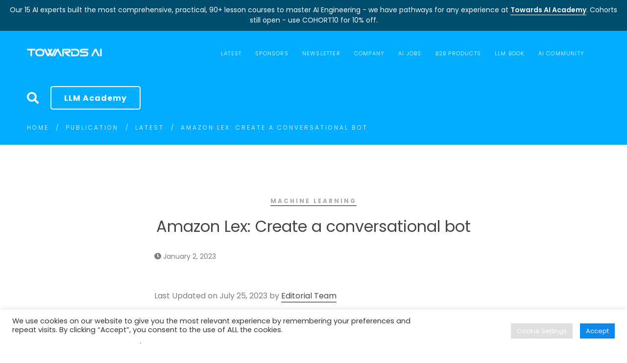

--- FILE ---
content_type: text/html; charset=UTF-8
request_url: https://towardsai.net/p/machine-learning/amazon-lex-create-a-conversational-bot
body_size: 37186
content:
<!DOCTYPE html>
<!-- [if startif]
/*! Copyright (c) Towards AI, Inc. | All Rights Reserved.
*/
[endif] -->
<html lang="en-US">
<head>
	<!-- Analytics -->
	<script data-cfasync="false" async src="https://www.googletagmanager.com/gtag/js?id=G-9D3HKKFV1Q"></script>
	<script data-cfasync="false">
	  window.dataLayer = window.dataLayer || [];
	  function ga(){dataLayer.push(arguments);}
	  ga('js', new Date());
	  ga('config', 'G-9D3HKKFV1Q', { 'anonymize_ip': true });
		// ga('config', 'AW-11339682862', { 'anonymize_ip': true }); //google ads
	</script>
	<!-- /Analytics -->
	<!-- RTP -->
	<script data-cfasync="false" type="text/javascript">
	if (window.trustedTypes && trustedTypes.createPolicy) {
		// Feature testing
	  trustedTypes.createPolicy('default', {
	    createHTML: (string, sink) => DOMPurify.sanitize(string, {RETURN_TRUSTED_TYPE: true})
	  });
	}
	</script>
	<!-- /RTP -->
	<meta charset="UTF-8">
	<meta name="viewport" content="width=device-width, initial-scale=1">
	<link rel="profile" href="http://gmpg.org/xfn/11">
		<title>Amazon Lex: Create a conversational bot | Towards AI</title>
<meta name='robots' content='max-image-preview:large' />
	<style>img:is([sizes="auto" i], [sizes^="auto," i]) { contain-intrinsic-size: 3000px 1500px }</style>
	<link rel='dns-prefetch' href='//b3688296.smushcdn.com' />
<link rel='dns-prefetch' href='//hb.wpmucdn.com' />
<link href='//hb.wpmucdn.com' rel='preconnect' />
<link rel="alternate" type="application/rss+xml" title="Towards AI &raquo; Feed" href="https://towardsai.net/feed" />
		<style>
			.lazyload,
			.lazyloading {
				max-width: 100%;
			}
		</style>
		<link rel='stylesheet' id='wp-block-library-css' href='https://hb.wpmucdn.com/towardsai.net/7cee4670-a118-4f45-88c2-ee1bb5179c7d.css' type='text/css' media='all' />
<style id='classic-theme-styles-inline-css' type='text/css'>
/*! This file is auto-generated */
.wp-block-button__link{color:#fff;background-color:#32373c;border-radius:9999px;box-shadow:none;text-decoration:none;padding:calc(.667em + 2px) calc(1.333em + 2px);font-size:1.125em}.wp-block-file__button{background:#32373c;color:#fff;text-decoration:none}
</style>
<style id='global-styles-inline-css' type='text/css'>
:root{--wp--preset--aspect-ratio--square: 1;--wp--preset--aspect-ratio--4-3: 4/3;--wp--preset--aspect-ratio--3-4: 3/4;--wp--preset--aspect-ratio--3-2: 3/2;--wp--preset--aspect-ratio--2-3: 2/3;--wp--preset--aspect-ratio--16-9: 16/9;--wp--preset--aspect-ratio--9-16: 9/16;--wp--preset--color--black: #000000;--wp--preset--color--cyan-bluish-gray: #abb8c3;--wp--preset--color--white: #ffffff;--wp--preset--color--pale-pink: #f78da7;--wp--preset--color--vivid-red: #cf2e2e;--wp--preset--color--luminous-vivid-orange: #ff6900;--wp--preset--color--luminous-vivid-amber: #fcb900;--wp--preset--color--light-green-cyan: #7bdcb5;--wp--preset--color--vivid-green-cyan: #00d084;--wp--preset--color--pale-cyan-blue: #8ed1fc;--wp--preset--color--vivid-cyan-blue: #0693e3;--wp--preset--color--vivid-purple: #9b51e0;--wp--preset--gradient--vivid-cyan-blue-to-vivid-purple: linear-gradient(135deg,rgba(6,147,227,1) 0%,rgb(155,81,224) 100%);--wp--preset--gradient--light-green-cyan-to-vivid-green-cyan: linear-gradient(135deg,rgb(122,220,180) 0%,rgb(0,208,130) 100%);--wp--preset--gradient--luminous-vivid-amber-to-luminous-vivid-orange: linear-gradient(135deg,rgba(252,185,0,1) 0%,rgba(255,105,0,1) 100%);--wp--preset--gradient--luminous-vivid-orange-to-vivid-red: linear-gradient(135deg,rgba(255,105,0,1) 0%,rgb(207,46,46) 100%);--wp--preset--gradient--very-light-gray-to-cyan-bluish-gray: linear-gradient(135deg,rgb(238,238,238) 0%,rgb(169,184,195) 100%);--wp--preset--gradient--cool-to-warm-spectrum: linear-gradient(135deg,rgb(74,234,220) 0%,rgb(151,120,209) 20%,rgb(207,42,186) 40%,rgb(238,44,130) 60%,rgb(251,105,98) 80%,rgb(254,248,76) 100%);--wp--preset--gradient--blush-light-purple: linear-gradient(135deg,rgb(255,206,236) 0%,rgb(152,150,240) 100%);--wp--preset--gradient--blush-bordeaux: linear-gradient(135deg,rgb(254,205,165) 0%,rgb(254,45,45) 50%,rgb(107,0,62) 100%);--wp--preset--gradient--luminous-dusk: linear-gradient(135deg,rgb(255,203,112) 0%,rgb(199,81,192) 50%,rgb(65,88,208) 100%);--wp--preset--gradient--pale-ocean: linear-gradient(135deg,rgb(255,245,203) 0%,rgb(182,227,212) 50%,rgb(51,167,181) 100%);--wp--preset--gradient--electric-grass: linear-gradient(135deg,rgb(202,248,128) 0%,rgb(113,206,126) 100%);--wp--preset--gradient--midnight: linear-gradient(135deg,rgb(2,3,129) 0%,rgb(40,116,252) 100%);--wp--preset--font-size--small: 13px;--wp--preset--font-size--medium: 20px;--wp--preset--font-size--large: 36px;--wp--preset--font-size--x-large: 42px;--wp--preset--spacing--20: 0.44rem;--wp--preset--spacing--30: 0.67rem;--wp--preset--spacing--40: 1rem;--wp--preset--spacing--50: 1.5rem;--wp--preset--spacing--60: 2.25rem;--wp--preset--spacing--70: 3.38rem;--wp--preset--spacing--80: 5.06rem;--wp--preset--shadow--natural: 6px 6px 9px rgba(0, 0, 0, 0.2);--wp--preset--shadow--deep: 12px 12px 50px rgba(0, 0, 0, 0.4);--wp--preset--shadow--sharp: 6px 6px 0px rgba(0, 0, 0, 0.2);--wp--preset--shadow--outlined: 6px 6px 0px -3px rgba(255, 255, 255, 1), 6px 6px rgba(0, 0, 0, 1);--wp--preset--shadow--crisp: 6px 6px 0px rgba(0, 0, 0, 1);}:where(.is-layout-flex){gap: 0.5em;}:where(.is-layout-grid){gap: 0.5em;}body .is-layout-flex{display: flex;}.is-layout-flex{flex-wrap: wrap;align-items: center;}.is-layout-flex > :is(*, div){margin: 0;}body .is-layout-grid{display: grid;}.is-layout-grid > :is(*, div){margin: 0;}:where(.wp-block-columns.is-layout-flex){gap: 2em;}:where(.wp-block-columns.is-layout-grid){gap: 2em;}:where(.wp-block-post-template.is-layout-flex){gap: 1.25em;}:where(.wp-block-post-template.is-layout-grid){gap: 1.25em;}.has-black-color{color: var(--wp--preset--color--black) !important;}.has-cyan-bluish-gray-color{color: var(--wp--preset--color--cyan-bluish-gray) !important;}.has-white-color{color: var(--wp--preset--color--white) !important;}.has-pale-pink-color{color: var(--wp--preset--color--pale-pink) !important;}.has-vivid-red-color{color: var(--wp--preset--color--vivid-red) !important;}.has-luminous-vivid-orange-color{color: var(--wp--preset--color--luminous-vivid-orange) !important;}.has-luminous-vivid-amber-color{color: var(--wp--preset--color--luminous-vivid-amber) !important;}.has-light-green-cyan-color{color: var(--wp--preset--color--light-green-cyan) !important;}.has-vivid-green-cyan-color{color: var(--wp--preset--color--vivid-green-cyan) !important;}.has-pale-cyan-blue-color{color: var(--wp--preset--color--pale-cyan-blue) !important;}.has-vivid-cyan-blue-color{color: var(--wp--preset--color--vivid-cyan-blue) !important;}.has-vivid-purple-color{color: var(--wp--preset--color--vivid-purple) !important;}.has-black-background-color{background-color: var(--wp--preset--color--black) !important;}.has-cyan-bluish-gray-background-color{background-color: var(--wp--preset--color--cyan-bluish-gray) !important;}.has-white-background-color{background-color: var(--wp--preset--color--white) !important;}.has-pale-pink-background-color{background-color: var(--wp--preset--color--pale-pink) !important;}.has-vivid-red-background-color{background-color: var(--wp--preset--color--vivid-red) !important;}.has-luminous-vivid-orange-background-color{background-color: var(--wp--preset--color--luminous-vivid-orange) !important;}.has-luminous-vivid-amber-background-color{background-color: var(--wp--preset--color--luminous-vivid-amber) !important;}.has-light-green-cyan-background-color{background-color: var(--wp--preset--color--light-green-cyan) !important;}.has-vivid-green-cyan-background-color{background-color: var(--wp--preset--color--vivid-green-cyan) !important;}.has-pale-cyan-blue-background-color{background-color: var(--wp--preset--color--pale-cyan-blue) !important;}.has-vivid-cyan-blue-background-color{background-color: var(--wp--preset--color--vivid-cyan-blue) !important;}.has-vivid-purple-background-color{background-color: var(--wp--preset--color--vivid-purple) !important;}.has-black-border-color{border-color: var(--wp--preset--color--black) !important;}.has-cyan-bluish-gray-border-color{border-color: var(--wp--preset--color--cyan-bluish-gray) !important;}.has-white-border-color{border-color: var(--wp--preset--color--white) !important;}.has-pale-pink-border-color{border-color: var(--wp--preset--color--pale-pink) !important;}.has-vivid-red-border-color{border-color: var(--wp--preset--color--vivid-red) !important;}.has-luminous-vivid-orange-border-color{border-color: var(--wp--preset--color--luminous-vivid-orange) !important;}.has-luminous-vivid-amber-border-color{border-color: var(--wp--preset--color--luminous-vivid-amber) !important;}.has-light-green-cyan-border-color{border-color: var(--wp--preset--color--light-green-cyan) !important;}.has-vivid-green-cyan-border-color{border-color: var(--wp--preset--color--vivid-green-cyan) !important;}.has-pale-cyan-blue-border-color{border-color: var(--wp--preset--color--pale-cyan-blue) !important;}.has-vivid-cyan-blue-border-color{border-color: var(--wp--preset--color--vivid-cyan-blue) !important;}.has-vivid-purple-border-color{border-color: var(--wp--preset--color--vivid-purple) !important;}.has-vivid-cyan-blue-to-vivid-purple-gradient-background{background: var(--wp--preset--gradient--vivid-cyan-blue-to-vivid-purple) !important;}.has-light-green-cyan-to-vivid-green-cyan-gradient-background{background: var(--wp--preset--gradient--light-green-cyan-to-vivid-green-cyan) !important;}.has-luminous-vivid-amber-to-luminous-vivid-orange-gradient-background{background: var(--wp--preset--gradient--luminous-vivid-amber-to-luminous-vivid-orange) !important;}.has-luminous-vivid-orange-to-vivid-red-gradient-background{background: var(--wp--preset--gradient--luminous-vivid-orange-to-vivid-red) !important;}.has-very-light-gray-to-cyan-bluish-gray-gradient-background{background: var(--wp--preset--gradient--very-light-gray-to-cyan-bluish-gray) !important;}.has-cool-to-warm-spectrum-gradient-background{background: var(--wp--preset--gradient--cool-to-warm-spectrum) !important;}.has-blush-light-purple-gradient-background{background: var(--wp--preset--gradient--blush-light-purple) !important;}.has-blush-bordeaux-gradient-background{background: var(--wp--preset--gradient--blush-bordeaux) !important;}.has-luminous-dusk-gradient-background{background: var(--wp--preset--gradient--luminous-dusk) !important;}.has-pale-ocean-gradient-background{background: var(--wp--preset--gradient--pale-ocean) !important;}.has-electric-grass-gradient-background{background: var(--wp--preset--gradient--electric-grass) !important;}.has-midnight-gradient-background{background: var(--wp--preset--gradient--midnight) !important;}.has-small-font-size{font-size: var(--wp--preset--font-size--small) !important;}.has-medium-font-size{font-size: var(--wp--preset--font-size--medium) !important;}.has-large-font-size{font-size: var(--wp--preset--font-size--large) !important;}.has-x-large-font-size{font-size: var(--wp--preset--font-size--x-large) !important;}
:where(.wp-block-post-template.is-layout-flex){gap: 1.25em;}:where(.wp-block-post-template.is-layout-grid){gap: 1.25em;}
:where(.wp-block-columns.is-layout-flex){gap: 2em;}:where(.wp-block-columns.is-layout-grid){gap: 2em;}
:root :where(.wp-block-pullquote){font-size: 1.5em;line-height: 1.6;}
</style>
<link rel='stylesheet' id='wphb-1-css' href='https://hb.wpmucdn.com/towardsai.net/69c0f885-49d0-4d03-aa12-2e7b6a1f0cd5.css' type='text/css' media='all' />
<style id='wphb-1-inline-css' type='text/css'>

				.primary-font, .tm-button, button, input, select, textarea{ font-family: Poppins }
				.primary-font-important { font-family: Poppins !important }
				body{font-size: 14px}
				h1,.h1{font-size: 39.2px}
				h2,.h2{font-size: 25.2px}
				h3,.h3{font-size: 22.4px}
				h4,.h4{font-size: 16.8px}
				h5,.h5{font-size: 14px}
				h6,.h6{font-size: 9.8px}

				@media (min-width: 544px) and (max-width: 1199px) {
					body{font-size: calc(14px + (14 - 14) * ((100vw - 554px) / 646))}
					h1,.h1{font-size: calc(39.2px + (56 - 39.2) * ((100vw - 554px) / 646))}
					h2,.h2{font-size: calc(25.2px + (36 - 25.2) * ((100vw - 554px) / 646))}
					h3,.h3{font-size: calc(22.4px + (32 - 22.4) * ((100vw - 554px) / 646))}
					h4,.h4{font-size: calc(16.8px + (24 - 16.8) * ((100vw - 554px) / 646))}
					h5,.h5{font-size: calc(14px + (20 - 14) * ((100vw - 554px) / 646))}
					h6,.h6{font-size: calc(9.8px + (14 - 9.8) * ((100vw - 554px) / 646))}
				}
			.tm-sticky-kit.is_stuck { 
				padding-top: 95px; 
			}.boxed {
                max-width: 1200px;
            }
            @media (min-width: 1200px) { .container {
				max-width: 1200px;
			}}
				.primary-color,
				.topbar a,
				.tm-button.tm-button-primary.style-text,
				.tm-button.tm-button-primary.style-text:hover .button-icon,
				.tm-button,
				.highlight-text-02 mark,
				.highlight-text-04 mark,
				.tm-button.style-flat.tm-button-primary:hover,
				.tm-mailchimp-form.style-4 .form-submit:hover,
				.header-20 .heading mark,
				.wpcf7-text.wpcf7-text, .wpcf7-textarea,
				.tm-list--auto-numbered .tm-list__marker,
				.tm-list--manual-numbered .tm-list__marker,
				.tm-info-boxes.style-metro .grid-item.skin-secondary .box-title,
				.tm-twitter.style-slider-quote .tweet-text a:hover,
				.tm-twitter.style-slider-quote-02 .tweet-text a:hover,
				.tm-slider-icon-list .marker,
				.tm-portfolio [data-overlay-animation='faded'] .post-overlay-title a:hover,
				.tm-portfolio [data-overlay-animation='faded'] .post-overlay-categories,
				.tm-portfolio [data-overlay-animation='modern'] .post-overlay-title a:hover,
				.tm-portfolio [data-overlay-animation='modern'] .post-overlay-categories,
				.tm-portfolio.style-full-wide-slider .post-overlay-categories,
				.tm-portfolio.style-full-wide-slider .post-overlay-title a:hover,
				.page-template-one-page-scroll[data-row-skin='dark'] #fp-nav ul li .fp-tooltip,
				.single-portfolio .portfolio-link a,
				.single-portfolio .portfolio-link a:hover span,
				.related-portfolio-item .post-overlay-categories,
				.single-post .page-main-content .post-tags a:hover,
				.single-post .post-link a,
				.gmap-marker-content,
				.vc_tta-color-primary.vc_tta-style-outline .vc_tta-panel .vc_tta-panel-title>a,
				.comment-list .comment-datetime:before
				{
					color: #38cb89 
				}
				.primary-color-important,
				.primary-color-hover-important:hover,
				.tm-box-icon.style-6 .tm-button:hover .button-text,
				.tm-box-icon.style-6 .tm-button:hover .button-link
				{
					color: #38cb89!important;
				}
				.primary-background-color,
				.tm-blog.style-grid_classic .post-link,
				.tm-blog.style-grid_masonry .post-link,
				.tm-button.style-flat.tm-button-primary,
				.tm-button.style-outline.tm-button-primary:hover,
				.tm-gradation .count, .tm-gradation .count-wrap:before, .tm-gradation .count-wrap:after,
				.tm-info-boxes.style-metro .grid-item.skin-primary,
				.tm-contact-form-7.skin-light .wpcf7-submit:hover,
				.widget_categories .count, .widget_product_categories .count,
				.top-bar-01 .top-bar-button:hover,
				.tm-search-form .search-submit:hover,
				.tm-mailchimp-form.style-4 .form-submit,
				.page-preloader .object,
				.vc_tta-color-primary.vc_tta-style-classic .vc_tta-tab>a,
				.vc_tta-color-primary.vc_tta-style-classic .vc_tta-panel .vc_tta-panel-heading,
				.vc_tta-tabs.vc_tta-color-primary.vc_tta-style-modern .vc_tta-tab > a,
				.vc_tta-color-primary.vc_tta-style-modern .vc_tta-panel .vc_tta-panel-heading,
				.vc_tta-color-primary.vc_tta-style-flat .vc_tta-panel .vc_tta-panel-body,
				.vc_tta-color-primary.vc_tta-style-flat .vc_tta-panel .vc_tta-panel-heading,
				.vc_tta-color-primary.vc_tta-style-flat .vc_tta-tab>a,
				.vc_tta-color-primary.vc_tta-style-outline .vc_tta-panel:not(.vc_active) .vc_tta-panel-heading:focus,
				.vc_tta-color-primary.vc_tta-style-outline .vc_tta-panel:not(.vc_active) .vc_tta-panel-heading:hover,
				.vc_tta-color-primary.vc_tta-style-outline .vc_tta-tab:not(.vc_active) >a:focus,
				.vc_tta-color-primary.vc_tta-style-outline .vc_tta-tab:not(.vc_active) >a:hover
				{
					background-color: #38cb89;
				}
				.primary-background-color-important,
				.primary-background-color-hover-important:hover,
				.mejs-controls .mejs-time-rail .mejs-time-current
				{
					background-color: #38cb89!important;
				}.primary-border-color,
				.tm-button.style-outline.tm-button-primary,
				.tm-contact-form-7.skin-light .wpcf7-submit,
				.tm-mailchimp-form.style-4 .form-submit,
				.vc_tta-color-primary.vc_tta-style-classic .vc_tta-panel .vc_tta-panel-heading,
				.vc_tta-color-primary.vc_tta-style-outline .vc_tta-panel .vc_tta-panel-heading,
				.vc_tta-color-primary.vc_tta-style-outline .vc_tta-controls-icon::after,
				.vc_tta-color-primary.vc_tta-style-outline .vc_tta-controls-icon::before,
				.vc_tta-color-primary.vc_tta-style-outline .vc_tta-panel .vc_tta-panel-body,
				.vc_tta-color-primary.vc_tta-style-outline .vc_tta-panel .vc_tta-panel-body::after,
				.vc_tta-color-primary.vc_tta-style-outline .vc_tta-panel .vc_tta-panel-body::before,
				.vc_tta-tabs.vc_tta-color-primary.vc_tta-style-outline .vc_tta-tab > a
				{
					border-color: #38cb89;
				}.primary-border-color-important,
				.primary-border-color-hover-important:hover,
				.tm-button.style-flat.tm-button-primary
				{
					border-color: #38cb89!important;
				}
                mark,
                .page-close-mobile-menu:hover,
                .growl-close:hover,
                .secondary-color,
                .tm-button.style-flat.tm-button-secondary:hover,
				.tm-button.style-outline.tm-button-secondary,
				.tm-button.style-text.tm-button-secondary,
				.tm-button.style-text.tm-button-secondary:hover .button-icon,
				.tm-button.style-outline.tm-button-grey,
				.tm-button.style-flat.tm-button-grey:hover,
				.tm-button.style-flat.tm-button-white-alt,
				.tm-view-demo .tm-button.tm-button-view-demo,
				.tm-box-icon.style-3 .icon,
				.tm-box-icon.style-5 .icon,
				.tm-box-icon.style-6 .icon,
				.tm-box-icon.style-7 .icon,
				.tm-box-icon.style-8 .icon,
				.tm-box-icon.style-12 .icon,
				.tm-box-icon.style-13 .icon,
				.tm-box-icon.style-14 .icon,
				.tm-box-icon.style-15 .heading,
				.tm-heading.right-separator .heading,
				.tm-maps.overlay-style-02 .middle-dot,
				.tm-product-banner-slider .tm-product-banner-btn,
				.tm-countdown.skin-dark .number,
				.tm-countdown.skin-dark .separator,
				.tm-drop-cap.style-1 .drop-cap,
				.vc_progress_bar .vc_single_bar_title .vc_label_units,
				.highlight-text mark, .typed-text mark, .typed-text-2 mark,
				.typed-text .typed-cursor, .typed-text-2 .typed-cursor,
				.tm-twitter.style-slider-quote .tweet-info:before,
				.tm-twitter.style-slider-quote .tweet-text a,
				.tm-twitter.style-slider-quote-02 .tweet-info:before,
				.tm-twitter.style-slider-quote-02 .tweet-text a,
				.tm-twitter .tweet:before,
				.tm-swiper.nav-style-2 .swiper-nav-button:hover,
				.testimonial-rating .ion-android-star,
				.tm-info-boxes.style-metro .grid-item.skin-primary .box-title,
				.tm-team-member .social-networks a:hover,
				.tm-instagram .instagram-user-name,
				.tm-blog .post-title a:hover,
				.tm-blog .post-categories a:hover,
				.tm-blog.style-list .post-item .post-link a,
				.tm-portfolio [data-overlay-animation='faded-light'] .post-overlay-title a:hover,
				.tm-portfolio [data-overlay-animation='faded-light'] .post-overlay-categories a:hover,
				.tm-portfolio [data-overlay-animation='zoom'] .post-overlay-title a:hover,
				.tm-portfolio [data-overlay-animation='zoom'] .post-overlay-categories a:hover,
				.tm-portfolio [data-overlay-animation='zoom2'] .post-item-wrapper:hover .post-overlay-title,
				.tm-portfolio.style-full-wide-slider .post-overlay-categories a:hover,
				.tm-product.style-grid-simple .product-categories a:hover,
				.tm-pricing.style-1 .title,
				.tm-pricing.style-2 .icon,
				.tm-social-networks .link:hover,
				.tm-social-networks.style-icons .link:hover,
				.header-info .info-icon,
				.skin-secondary .wpcf7-text.wpcf7-text, .skin-secondary .wpcf7-textarea,
				.tm-menu .menu-price,
				.wpb-js-composer .vc_tta-style-atomlab-01 .vc_tta-tab,
				.wpb-js-composer .vc_tta-style-atomlab-03 .vc_tta-tab,
				.page-content .tm-custom-menu.style-1 .menu a:hover,
				.post-share a:hover,
				.post-share-toggle,
				.single-post .post-categories a:hover,
				.related-posts .related-post-title a:hover,
				.single-portfolio .related-portfolio-wrap .post-overlay-title a:hover,
				.return-blog-page,
				.comments-area .comment-count,
				.single-portfolio .portfolio-categories a:hover,
				.widget .mc4wp-form button[type=submit],
				.tm-mailchimp-form.style-2 .form-submit,
				.tm-mailchimp-form.style-3 .form-submit,
				.page-template-coming-soon-01 .mc4wp-form .form-submit,
				.page-template-coming-soon-02 .cs-countdown .number,
				.page-content .widget a:hover,
				.page-sidebar-fixed .widget a:hover,
				.tm-view-demo-icon .item-icon,
				.menu--primary .menu-item-feature,
				.gmap-marker-title,
				.nav-links a:hover:after,
				.page-main-content .search-form .search-submit:hover .search-btn-icon,
				.widget_search .search-submit:hover .search-btn-icon, .widget_product_search .search-submit:hover .search-btn-icon,
				.page-links > span, .page-links > a:hover, .page-links > a:focus,
				.comment-nav-links li a:hover, .comment-nav-links li a:focus, .comment-nav-links li .current,
				.page-pagination li a:hover, .page-pagination li a:focus, .page-pagination li .current
				{ 
					color: #0b88ee 
				}
                .secondary-color-important,
				.secondary-color-hover-important:hover,
				 .widget_categories a:hover, .widget_categories .current-cat-ancestor > a, .widget_categories .current-cat-parent > a, .widget_categories .current-cat > a
				 {
                      color: #0b88ee!important;
				 }
                .secondary-background-color,
                .page-scroll-up,
                .widget_calendar #today,
                .top-bar-01 .top-bar-button,
                .desktop-menu .header-09 .header-special-button,
				.tm-maps.overlay-style-01 .animated-dot .middle-dot,
				.tm-maps.overlay-style-01 .animated-dot div[class*='signal'],
				.tm-card.style-2 .icon:before,
				.tm-gallery .overlay,
				.tm-grid-wrapper .filter-counter,
				.tm-blog.style-list .post-quote,
				.tm-blog.style-grid .post-overlay,
				.tm-blog.style-carousel .post-overlay,
				.tm-blog.style-grid_masonry .post-quote,
				.tm-blog.style-grid_classic .post-quote,
				.tm-blog.style-metro .post-thumbnail,
				.tm-portfolio [data-overlay-animation='zoom2'] .post-item-wrapper:hover .post-read-more,
				.tm-drop-cap.style-2 .drop-cap,
				.tm-box-icon.style-5:hover .icon,
				.tm-box-icon.style-12:hover .content-wrap,
				.tm-info-boxes.style-metro .grid-item.skin-secondary,
				.tm-card.style-1,
				.tm-timeline ul li:after,
				.tm-button.style-flat.tm-button-secondary,
				.tm-button.style-outline.tm-button-secondary:hover,
				.tm-swiper .swiper-nav-button:hover,
				.wpb-js-composer .vc_tta-style-atomlab-01 .vc_tta-tab.vc_active > a,
				.wpb-js-composer .vc_tta-style-atomlab-03 .vc_tta-tab.vc_active > a,
				.single-post .post-quote-overlay,
				.portfolio-details-gallery .gallery-item .overlay,
				.tagcloud a:hover,
				.tm-search-form .category-list a:hover,
				.tm-mailchimp-form.style-1 .form-submit,
				.page-template-coming-soon-02 .mc4wp-form .form-submit,
				.select2-container--default .select2-results__option--highlighted[aria-selected]
				{
					background-color: #0b88ee;
				}
                .secondary-background-color-important,
				.secondary-background-color-hover-important:hover,
				.tm-swiper.pagination-style-3 .swiper-pagination-bullet.swiper-pagination-bullet-active:before,
				.tm-swiper.pagination-style-4 .swiper-pagination-bullet:hover:before,
				.tm-swiper.pagination-style-4 .swiper-pagination-bullet.swiper-pagination-bullet-active:before,
				.lg-progress-bar .lg-progress
				{
					background-color: #0b88ee!important;
				}
				.tm-view-demo .overlay
				{
					background-color: rgba(11,136,238,0.9);
				}
				.tm-popup-video.style-poster-02 .video-overlay,
                .btn-view-full-map
				{
					background-color: rgba(11,136,238,0.7);
				}
				.secondary-border-color,
				.tm-box-icon.style-8 .icon,
                input[type='text']:focus,
                input[type='email']:focus,
                input[type='url']:focus,
                input[type='password']:focus,
                input[type='search']:focus,
                input[type='number']:focus,
                input[type='tel']:focus,
                input[type='range']:focus,
                input[type='date']:focus,
                input[type='month']:focus,
                input[type='week']:focus,
                input[type='time']:focus,
                input[type='datetime']:focus,
                input[type='datetime-local']:focus,
                input[type='color']:focus, textarea:focus,
                select:focus,
                .popup-search-wrap .search-form .search-field:focus,
                .widget .mc4wp-form input[type=email]:focus,
				.tm-button.style-outline.tm-button-secondary,
				.tm-button.style-flat.tm-button-secondary,
				.tm-blog.style-grid .post-item:hover,
				.tm-blog.style-carousel .post-item:hover,
				.tm-swiper .swiper-nav-button:hover,
				.tm-swiper .swiper-pagination-bullet:hover:before, .tm-swiper .swiper-pagination-bullet.swiper-pagination-bullet-active:before,
				.post-share-toggle:hover,
				.return-blog-page:hover
				{
					border-color: #0b88ee;
				}
                .secondary-border-color-important,
				.secondary-border-color-hover-important:hover,
				.tm-maps.overlay-style-02 .animated-dot .signal2,
				.lg-outer .lg-thumb-item.active, .lg-outer .lg-thumb-item:hover,
				#fp-nav ul li a.active span, .fp-slidesNav ul li a.active span
				{
					border-color: #0b88ee!important;
				}
                .tm-grid-wrapper .filter-counter:before,
                .wpb-js-composer .vc_tta-style-atomlab-01 .vc_tta-tab.vc_active:after
                {
					border-top-color: #0b88ee;
				}
                blockquote,
                .wpb-js-composer .vc_tta-style-atomlab-03 .vc_tta-tab.vc_active:after
                {
                    border-left-color: #0b88ee;
                }
				.tm-box-icon.style-12 .content-wrap,
				.tm-box-icon.style-13:hover .content-wrap,
                .wpb-js-composer .vc_tta-style-atomlab-02 .vc_tta-tab.vc_active
                {
					border-bottom-color: #0b88ee;
				}
				.tm-swiper.pagination-style-4 .swiper-pagination-bullet.swiper-pagination-bullet-active:before 
				{
					box-shadow: 0 3px 8px rgba(11,136,238,0.47);
				}.tm-maps.overlay-style-02 .animated-dot .signal2
			{
				box-shadow: inset 0 0 35px 10px #0b88ee;
			}.third-color,
                blockquote,
                .tm-grid-wrapper .filter-text,
                .tm-blog .post-categories,
                .tm-countdown.skin-dark .text,
                .testimonial-by-line,
                .testimonial-rating,
                .tm-heading.modern-text .heading,
                .tm-social-networks.style-title .link-text,
                .tm-posts-widget .post-widget-categories,
                .tm-product.style-grid-simple .product-categories,
                .header-info .info-sub-title,
                .tagcloud a,
                .widget_text,
                .single-post .page-main-content .post-tags,
                .author-biographical-info,
                .author-social-networks a,
                .comment-list .comment-datetime,
                .comment-actions a,
                .nav-links a,
                .widget_categories a,
                .widget_product_categories a,
                .single-post .post-categories
                { 
					color: #ababab 
				}
                .tm-grid-wrapper .btn-filter:hover .filter-text,
                .tm-grid-wrapper .btn-filter.current .filter-text
                {
                    background-color: #ababab
                }
            
				@media (min-width: 768px) {
					.page-content .page-sidebar {
						flex: 0 0 33.33333%;
						max-width: 33.33333%;
					}
					.page-main-content {
						flex: 0 0 66.66667%;
						max-width: 66.66667%;
					}
				}
				@media (min-width: 1200px) {
					.page-sidebar-left .page-sidebar-inner {
						padding-right: 30px;
					}
					.page-sidebar-right .page-sidebar-inner {
						padding-left: 30px;
					}
				}
					@media (max-width: 767px) {
						.page-main-content {
							-webkit-order: -1;
							-moz-order: -1;
							order: -1;
							margin-bottom: 50px;
						}
					}.page-title-bar-01 .page-title-bar-inner {
                	background: #f7fbfe;
                    background: -moz-linear-gradient(-180deg, #fff 0%, #f7fbfe 100%);
                    background: -webkit-linear-gradient(-180deg, #fff 0%,#f7fbfe 100%);
                    background: -o-linear-gradient(-180deg, #fff 0%,#f7fbfe 100%);
                    background: -ms-linear-gradient(-180deg, #fff 0%,#f7fbfe 100%);
                    background: linear-gradient(-180deg, #fff 0%,#f7fbfe 100%);    
                }.page-footer .widgettitle { color: #cccccc; }
						.page-footer,
						.page-footer .widget_text { 
							color: #7e7e7e;
						}
			                .page-footer a,
			                .page-footer .widget_recent_entries li a,
			                .page-footer .widget_recent_comments li a,
			                .page-footer .widget_archive li a,
			                .page-footer .widget_categories li a,
			                .page-footer .widget_meta li a,
			                .page-footer .widget_product_categories li a,
			                .page-footer .widget_rss li a,
			                .page-footer .widget_pages li a,
			                .page-footer .widget_nav_menu li a,
			                .page-footer .insight-core-bmw li a { 
			                    color: #7e7e7e;
			                }
			                .page-footer a:hover,
			                .page-footer .widget_recent_entries li a:hover,
			                .page-footer .widget_recent_comments li a:hover,
			                .page-footer .widget_archive li a:hover,
			                .page-footer .widget_categories li a:hover,
			                .page-footer .widget_meta li a:hover,
			                .page-footer .widget_product_categories li a:hover,
			                .page-footer .widget_rss li a:hover,
			                .page-footer .widget_pages li a:hover,
			                .page-footer .widget_nav_menu li a:hover,
			                .page-footer .insight-core-bmw li a:hover {
			                    color: #0b88ee; 
			                }.page-mobile-main-menu {
                	background: #2AC3DB;
                    background: -moz-linear-gradient(-151deg, #0B88EE 0%, #2AC3DB 100%);
                    background: -webkit-linear-gradient(-151deg, #0B88EE 0%,#2AC3DB 100%);
                    background: -o-linear-gradient(-151deg, #0B88EE 0%,#2AC3DB 100%);
                    background: -ms-linear-gradient(-151deg, #0B88EE 0%,#2AC3DB 100%);
                    background: linear-gradient(-151deg, #0B88EE 0%,#2AC3DB 100%);
                }.lg-backdrop { background-color: #000 !important; }
				.page-popup-search {
					background-color: rgba(0, 77, 112, 0.98) !important;
				}
				.page-popup-search .search-field {
					font-size: 32px !important;
					color: #ffffff !important;
					border-bottom: 2px solid #ffffff !important;
					padding: 12px 0 !important;
					opacity: 1 !important;
					background: transparent !important;
				}
				.page-popup-search .search-field:focus {
					color: #ffffff !important;
					border-bottom-color: #00d4ff !important;
				}
				.page-popup-search .search-field::-webkit-input-placeholder {
					font-size: 32px !important;
					color: rgba(255, 255, 255, 0.4) !important;
				}
				.page-popup-search .search-field:-moz-placeholder {
					font-size: 32px !important;
					color: rgba(255, 255, 255, 0.4) !important;
				}
				.page-popup-search .search-field::-moz-placeholder {
					font-size: 32px !important;
					color: rgba(255, 255, 255, 0.4) !important;
				}
				.page-popup-search .search-field:-ms-input-placeholder {
					font-size: 32px !important;
					color: rgba(255, 255, 255, 0.4) !important;
				}
				.popup-search-opened .page-popup-search .search-field {
					border-bottom-color: #ffffff !important;
				}
				.page-popup-search .popup-search-close {
					font-size: 36px !important;
					color: #ffffff !important;
					opacity: 0.9 !important;
					top: 40px !important;
					right: 40px !important;
				}
				.page-popup-search .popup-search-close:hover {
					color: #ffffff !important;
					opacity: 1 !important;
				}
				.page-popup-search-inner {
					width: 50% !important;
					max-width: 600px !important;
				}
				.page-popup-search .form-description {
					color: rgba(255, 255, 255, 0.7) !important;
					font-size: 14px !important;
					font-weight: 400 !important;
				}
				@media (max-width: 767px) {
					.page-popup-search .search-field,
					.page-popup-search .search-field::-webkit-input-placeholder,
					.page-popup-search .search-field:-moz-placeholder,
					.page-popup-search .search-field::-moz-placeholder,
					.page-popup-search .search-field:-ms-input-placeholder {
						font-size: 24px !important;
					}
					.page-popup-search .popup-search-close {
						font-size: 28px !important;
						top: 20px !important;
						right: 20px !important;
					}
					.page-popup-search-inner {
						width: 85% !important;
					}
				}
			
.top-bar-01{padding-top:0px;padding-bottom:0px;background-color:#6db8f5;color:#fff;}.top-bar-01, .top-bar-01 a{font-weight:400;font-style:italic;line-height:1.71;font-size:14px;}.top-bar-01 a{color:#fff;}.top-bar-01 a:hover, .top-bar-01 a:focus{color:#38cb89;}.top-bar-01 .top-bar-info .info-icon{color:#fff;}.top-bar-02{padding-top:0px;padding-bottom:0px;background-color:#3a96ff;color:#ababab;}.top-bar-02, .top-bar-02 a{font-family:inherit;letter-spacing:0px;line-height:1.5;font-size:10px;}.top-bar-02 a{color:#fff;}.top-bar-02 a:hover, .top-bar-02 a:focus{color:#0b88ee;}.headroom--not-top .page-header-inner{height:65px;padding-top:0px;padding-bottom:0px;border-bottom-color:rgba( 0, 0, 0, 0 )!important;}.headroom--not-top #page-header-inner{background:rgba( 255, 255, 255, 1 );background-color:rgba( 255, 255, 255, 1 );background-repeat:no-repeat;background-position:center center;background-attachment:scroll;-webkit-background-size:cover;-moz-background-size:cover;-ms-background-size:cover;-o-background-size:cover;background-size:cover;}.desktop-menu .headroom--not-top.headroom--not-top .menu--primary .menu__container > li > a,.desktop-menu .headroom--not-top.headroom--not-top .menu--primary .menu__container > ul > li >a{padding-top:25px;padding-bottom:26px;padding-left:18px;padding-right:18px;}.headroom--not-top .menu--primary > ul > li > a{color:#454545!important;}.headroom--not-top .menu--primary > ul > li:hover > a, .headroom--not-top .menu--primary > ul > li > a:focus, .headroom--not-top .menu--primary .current-menu-ancestor > a, .headroom--not-top .menu--primary > ul > li.current-menu-item > a, .headroom--not-top .menu--primary > ul > li.current-menu-item > a .menu-item-title{color:#0b88ee!important;}.headroom--not-top .page-open-mobile-menu i, .headroom--not-top .page-open-main-menu i, .headroom--not-top .popup-search-wrap i, .headroom--not-top .mini-cart .mini-cart-icon, .headroom--not-top .header-social-networks a{color:#454545!important;}.headroom--not-top .page-open-mobile-menu:hover i, .headroom--not-top .page-open-main-menu:hover i, .headroom--not-top .popup-search-wrap:hover i, .headroom--not-top .mini-cart .mini-cart-icon:hover, .headroom--not-top .header-social-networks a:hover{color:#0b88ee!important;}.header-01 .page-header-inner{border-bottom-color:#ededed;background:rgba(255, 255, 255, 1);background-color:rgba(255, 255, 255, 1);background-repeat:no-repeat;background-position:center center;background-attachment:scroll;-webkit-background-size:cover;-moz-background-size:cover;-ms-background-size:cover;-o-background-size:cover;background-size:cover;}.header-01 .page-open-mobile-menu i, .header-01 .page-open-main-menu i, .header-01 .popup-search-wrap i, .header-01 .mini-cart .mini-cart-icon, .header-01 .header-social-networks a{color:#ababab;}.header-01 .page-open-mobile-menu:hover i, .header-01 .page-open-main-menu:hover i, .header-01 .popup-search-wrap:hover i, .header-01 .mini-cart .mini-cart-icon:hover, .header-01 .header-social-networks a:hover{color:#454545;}.desktop-menu .header-01 .menu__container{margin-top:0px;margin-bottom:0px;margin-left:0px;margin-right:20px;}.desktop-menu .header-01 .menu--primary .menu__container > li > a{padding-top:60px;padding-bottom:60px;padding-left:14px;padding-right:14px;}.desktop-menu .header-01 .menu--primary .menu__container > li{margin-top:0px;margin-bottom:0px;margin-left:0px;margin-right:0px;}.header-01 .menu--primary a{font-weight:700;line-height:1.2;text-transform:none;font-size:14px;color:#ababab;}.header-01 .menu--primary li:hover > a, .header-01 .menu--primary > ul > li > a:hover, .header-01 .menu--primary > ul > li > a:focus, .header-01 .menu--primary .current-menu-ancestor > a, .header-01 .menu--primary .current-menu-item > a{color:#454545;}.header-02 .page-header-inner{background:rgba(0, 0, 0, 0);background-color:rgba(0, 0, 0, 0);background-repeat:no-repeat;background-position:center center;background-attachment:scroll;-webkit-background-size:cover;-moz-background-size:cover;-ms-background-size:cover;-o-background-size:cover;background-size:cover;}.header-02 .page-open-mobile-menu i, .header-02 .page-open-main-menu i, .header-02 .popup-search-wrap i, .header-02 .mini-cart .mini-cart-icon, .header-02 .header-social-networks a{color:#ababab;}.header-02 .page-open-mobile-menu:hover i, .header-02 .page-open-main-menu:hover i, .header-02 .popup-search-wrap:hover i, .header-02 .mini-cart .mini-cart-icon:hover, .header-02 .header-social-networks a:hover{color:#454545;}.desktop-menu .header-02 .menu__container{margin-top:0px;margin-bottom:0px;margin-left:0px;margin-right:20px;}.desktop-menu .header-02 .menu--primary .menu__container > li > a{padding-top:60px;padding-bottom:60px;padding-left:14px;padding-right:14px;}.desktop-menu .header-02 .menu--primary .menu__container > li{margin-top:0px;margin-bottom:0px;margin-left:0px;margin-right:0px;}.header-02 .menu--primary a{font-weight:700;line-height:1.2;text-transform:none;font-size:16px;color:#ababab;}.header-02 .menu--primary li:hover > a, .header-02 .menu--primary > ul > li > a:hover, .header-02 .menu--primary > ul > li > a:focus, .header-02 .menu--primary .current-menu-ancestor > a, .header-02 .menu--primary .current-menu-item > a{color:#454545;}.header-03 .page-header-inner{background:rgba(0, 0, 0, 0);background-color:rgba(0, 0, 0, 0);background-repeat:no-repeat;background-position:center center;background-attachment:scroll;-webkit-background-size:cover;-moz-background-size:cover;-ms-background-size:cover;-o-background-size:cover;background-size:cover;}.header-03 .page-open-mobile-menu i, .header-03 .page-open-main-menu i, .header-03 .popup-search-wrap i, .header-03 .mini-cart .mini-cart-icon, .header-03 .header-social-networks a{color:#cee9ff;}.header-03 .page-open-mobile-menu:hover i, .header-03 .page-open-main-menu:hover i, .header-03 .popup-search-wrap:hover i, .header-03 .mini-cart .mini-cart-icon:hover, .header-03 .header-social-networks a:hover{color:#fff;}.header-03.headroom--top .mini-cart-icon:after{background-color:#fff;}.header-03.headroom--top .mini-cart .mini-cart-icon:after{color:#222;}.desktop-menu .header-03 .menu__container{margin-top:0px;margin-bottom:0px;margin-left:0px;margin-right:20px;}.desktop-menu .header-03 .menu--primary .menu__container > li > a{padding-top:60px;padding-bottom:60px;padding-left:14px;padding-right:14px;}.desktop-menu .header-03 .menu--primary .menu__container > li{margin-top:0px;margin-bottom:0px;margin-left:0px;margin-right:0px;}.header-03 .menu--primary a{font-weight:700;line-height:1.2;text-transform:none;font-size:16px;color:#cee9ff;}.header-03 .menu--primary li:hover > a, .header-03 .menu--primary > ul > li > a:hover, .header-03 .menu--primary > ul > li > a:focus, .header-03 .menu--primary .current-menu-ancestor > a, .header-03 .menu--primary .current-menu-item > a{color:#fff;}.header-04 .page-header-inner{background:rgba(0, 0, 0, 0);background-color:rgba(0, 0, 0, 0);background-repeat:no-repeat;background-position:center center;background-attachment:scroll;-webkit-background-size:cover;-moz-background-size:cover;-ms-background-size:cover;-o-background-size:cover;background-size:cover;}.header-04 .page-open-mobile-menu i, .header-04 .page-open-main-menu i, .header-04 .popup-search-wrap i, .header-04 .mini-cart .mini-cart-icon, .header-04 .header-social-networks a{color:#ababab;}.header-04 .page-open-mobile-menu:hover i, .header-04 .page-open-main-menu:hover i, .header-04 .popup-search-wrap:hover i, .header-04 .mini-cart .mini-cart-icon:hover, .header-04 .header-social-networks a:hover{color:#fff;}.desktop-menu .header-04 .menu__container{margin-top:0px;margin-bottom:0px;margin-left:0px;margin-right:20px;}.desktop-menu .header-04 .menu--primary .menu__container > li > a{padding-top:60px;padding-bottom:60px;padding-left:14px;padding-right:14px;}.desktop-menu .header-04 .menu--primary .menu__container > li{margin-top:0px;margin-bottom:0px;margin-left:0px;margin-right:0px;}.header-04 .menu--primary a{font-weight:700;line-height:1.2;text-transform:none;font-size:16px;color:#ababab;}.header-04 .menu--primary li:hover > a, .header-04 .menu--primary > ul > li > a:hover, .header-04 .menu--primary > ul > li > a:focus, .header-04 .menu--primary .current-menu-ancestor > a, .header-04 .menu--primary .current-menu-item > a{color:#fff;}.header-05 .page-header-inner{background:rgba(255, 255, 255, 1);background-color:rgba(255, 255, 255, 1);background-repeat:no-repeat;background-position:center center;background-attachment:scroll;-webkit-background-size:cover;-moz-background-size:cover;-ms-background-size:cover;-o-background-size:cover;background-size:cover;}.header-05 .page-open-mobile-menu i, .header-05 .page-open-main-menu i, .header-05 .popup-search-wrap i, .header-05 .mini-cart .mini-cart-icon, .header-05 .header-social-networks a{color:#ababab;}.header-05 .page-open-mobile-menu:hover i, .header-05 .page-open-main-menu:hover i, .header-05 .popup-search-wrap:hover i, .header-05 .mini-cart .mini-cart-icon:hover, .header-05 .header-social-networks a:hover{color:#454545;}.desktop-menu .header-05 .menu__container{margin-top:0px;margin-bottom:0px;margin-left:0px;margin-right:20px;}.desktop-menu .header-05 .menu--primary .menu__container > li > a{padding-top:60px;padding-bottom:60px;padding-left:14px;padding-right:14px;}.desktop-menu .header-05 .menu--primary .menu__container > li{margin-top:0px;margin-bottom:0px;margin-left:0px;margin-right:0px;}.header-05 .menu--primary a{font-weight:700;line-height:1.2;text-transform:none;font-size:16px;color:#ababab;}.header-05 .menu--primary li:hover > a, .header-05 .menu--primary > ul > li > a:hover, .header-05 .menu--primary > ul > li > a:focus, .header-05 .menu--primary .current-menu-ancestor > a, .header-05 .menu--primary .current-menu-item > a{color:#454545;}.header-06 .page-header-inner{border-bottom-color:rgba( 255, 255, 255, 0.2 );background:rgba(0, 0, 0, 0);background-color:rgba(0, 0, 0, 0);background-repeat:no-repeat;background-position:center center;background-attachment:scroll;-webkit-background-size:cover;-moz-background-size:cover;-ms-background-size:cover;-o-background-size:cover;background-size:cover;}.header-06 .page-open-mobile-menu i, .header-06 .page-open-main-menu i, .header-06 .popup-search-wrap i, .header-06 .mini-cart .mini-cart-icon, .header-06 .header-social-networks a{color:#cee9ff;}.header-06 .page-open-mobile-menu:hover i, .header-06 .page-open-main-menu:hover i, .header-06 .popup-search-wrap:hover i, .header-06 .mini-cart .mini-cart-icon:hover, .header-06 .header-social-networks a:hover{color:#fff;}.desktop-menu .header-06 .menu__container{margin-top:0px;margin-bottom:0px;margin-left:0px;margin-right:20px;}.desktop-menu .header-06 .menu--primary .menu__container > li > a{padding-top:51px;padding-bottom:51px;padding-left:14px;padding-right:14px;}.desktop-menu .header-06 .menu--primary .menu__container > li{margin-top:0px;margin-bottom:0px;margin-left:0px;margin-right:0px;}.header-06 .menu--primary a{font-weight:700;line-height:1.2;text-transform:none;font-size:16px;color:#cee9ff;}.header-06 .menu--primary li:hover > a, .header-06 .menu--primary > ul > li > a:hover, .header-06 .menu--primary > ul > li > a:focus, .header-06 .menu--primary .current-menu-ancestor > a, .header-06 .menu--primary .current-menu-item > a{color:#fff;}.header-07 .page-header-inner{border-bottom-color:rgba( 255, 255, 255, 0 );background:rgba(255, 255, 255, 1);background-color:rgba(255, 255, 255, 1);background-repeat:no-repeat;background-position:center center;background-attachment:scroll;-webkit-box-shadow:0 10px 20px rgba( 0, 0, 0, 0.03 );-moz-box-shadow:0 10px 20px rgba( 0, 0, 0, 0.03 );box-shadow:0 10px 20px rgba( 0, 0, 0, 0.03 );-webkit-background-size:cover;-moz-background-size:cover;-ms-background-size:cover;-o-background-size:cover;background-size:cover;}.header-07 .page-open-mobile-menu i, .header-07 .page-open-main-menu i, .header-07 .popup-search-wrap i, .header-07 .popup-search-wrap .search-submit, .header-07 .mini-cart .mini-cart-icon, .header-07 .header-social-networks a{color:#454545;}.header-07 .page-open-mobile-menu:hover i, .header-07 .page-open-main-menu:hover i, .header-07 .popup-search-wrap:hover i, .header-07 .popup-search-wrap .search-submit:hover, .header-07 .mini-cart .mini-cart-icon:hover, .header-07 .header-social-networks a:hover{color:#0b88ee;}.desktop-menu .header-07 .menu__container{margin-top:0px;margin-bottom:0px;margin-left:50px;margin-right:20px;}.desktop-menu .header-07 .menu--primary .menu__container > li > a{padding-top:42px;padding-bottom:42px;padding-left:18px;padding-right:18px;}.desktop-menu .header-07 .menu--primary .menu__container > li{margin-top:0px;margin-bottom:0px;margin-left:0px;margin-right:0px;}.header-07 .menu--primary a{font-weight:700;letter-spacing:0.125em;line-height:1.2;text-transform:uppercase;font-size:14px;color:#ababab;}.header-07 .menu--primary li:hover > a, .header-07 .menu--primary > ul > li > a:hover, .header-07 .menu--primary > ul > li > a:focus, .header-07 .menu--primary .current-menu-ancestor > a, .header-07 .menu--primary .current-menu-item > a{color:#0b88ee;}.header-08 .page-header-inner{border-bottom-color:#ccc;background:rgba(255, 255, 255, 1);background-color:rgba(255, 255, 255, 1);background-repeat:no-repeat;background-position:center center;background-attachment:scroll;-webkit-background-size:cover;-moz-background-size:cover;-ms-background-size:cover;-o-background-size:cover;background-size:cover;}.header-08 .page-open-mobile-menu i, .header-08 .page-open-main-menu i, .header-08 .popup-search-wrap i, .header-08 .popup-search-wrap .search-submit, .header-08 .mini-cart .mini-cart-icon, .header-08 .header-social-networks a{color:#454545;}.header-08 .page-open-mobile-menu:hover i, .header-08 .page-open-main-menu:hover i, .header-08 .popup-search-wrap:hover i, .header-08 .popup-search-wrap .search-submit:hover, .header-08 .mini-cart .mini-cart-icon:hover, .header-08 .header-social-networks a:hover{color:#0b88ee;}.desktop-menu .header-08 .menu__container{margin-top:0px;margin-bottom:0px;margin-left:-14px;margin-right:-14px;}.desktop-menu .header-08 .menu--primary .menu__container > li > a{padding-top:42px;padding-bottom:42px;padding-left:14px;padding-right:14px;}.desktop-menu .header-08 .menu--primary .menu__container > li{margin-top:0px;margin-bottom:0px;margin-left:0px;margin-right:0px;}.header-08 .menu--primary a{font-weight:700;letter-spacing:0.093em;line-height:1.2;text-transform:uppercase;font-size:14px;color:#ababab;}.header-08 .menu--primary li:hover > a, .header-08 .menu--primary > ul > li > a:hover, .header-08 .menu--primary > ul > li > a:focus, .header-08 .menu--primary .current-menu-ancestor > a, .header-08 .menu--primary .current-menu-item > a{color:#454545;}.header-09 .page-header-inner{background:rgba(255, 255, 255, 1);background-color:rgba(255, 255, 255, 1);background-repeat:no-repeat;background-position:center center;background-attachment:scroll;-webkit-background-size:cover;-moz-background-size:cover;-ms-background-size:cover;-o-background-size:cover;background-size:cover;}.header-09 .page-open-mobile-menu i, .header-09 .page-open-main-menu i, .header-09 .popup-search-wrap i, .header-09 .popup-search-wrap .search-submit, .header-09 .mini-cart .mini-cart-icon, .header-09 .header-social-networks a{color:#454545;}.header-09 .page-open-mobile-menu:hover i, .header-09 .page-open-main-menu:hover i, .header-09 .popup-search-wrap:hover i, .header-09 .popup-search-wrap .search-submit:hover, .header-09 .mini-cart .mini-cart-icon:hover, .header-09 .header-social-networks a:hover{color:#0b88ee;}.desktop-menu .header-09 .menu__container{margin-top:0px;margin-bottom:0px;margin-left:0px;margin-right:0px;}.desktop-menu .header-09 .menu--primary .menu__container > li > a{padding-top:25px;padding-bottom:25px;padding-left:14px;padding-right:14px;}.desktop-menu .header-09 .menu--primary .menu__container > li{margin-top:0px;margin-bottom:0px;margin-left:0px;margin-right:0px;}.header-09 .menu--primary a{font-weight:700;letter-spacing:0.09375em;line-height:1.2;text-transform:uppercase;font-size:16px;color:rgba( 255, 255, 255, 0.6 );}.header-09 .menu--primary li:hover > a, .header-09 .menu--primary > ul > li > a:hover, .header-09 .menu--primary > ul > li > a:focus, .header-09 .menu--primary .current-menu-ancestor > a, .header-09 .menu--primary .current-menu-item > a{color:#fff;}.header-09 .menu--primary .menu__container > li > a{background-color:#555;}.header-10 .page-header-inner{background:rgba(0, 0, 0, 0);background-color:rgba(0, 0, 0, 0);background-repeat:no-repeat;background-position:center center;background-attachment:scroll;-webkit-background-size:cover;-moz-background-size:cover;-ms-background-size:cover;-o-background-size:cover;background-size:cover;}.header-10 .page-open-mobile-menu i, .header-10 .page-open-main-menu i, .header-10 .popup-search-wrap i, .header-10 .mini-cart .mini-cart-icon, .header-10 .header-social-networks a{color:#fff;}.header-10 .page-open-mobile-menu:hover i, .header-10 .page-open-main-menu:hover i, .header-10 .popup-search-wrap:hover i, .header-10 .mini-cart .mini-cart-icon:hover, .header-10 .header-social-networks a:hover{color:#fff;}.header-11 .page-header-inner{border-bottom-color:#ededed;background:rgba(255, 255, 255, 1);background-color:rgba(255, 255, 255, 1);background-repeat:no-repeat;background-position:center center;background-attachment:scroll;-webkit-background-size:cover;-moz-background-size:cover;-ms-background-size:cover;-o-background-size:cover;background-size:cover;}.header-11 .page-open-mobile-menu i, .header-11 .page-open-main-menu i, .header-11 .popup-search-wrap i, .header-11 .search-submit, .header-11 .mini-cart .mini-cart-icon, .header-11 .header-social-networks a{color:#ababab;}.header-11 .page-open-mobile-menu:hover i, .header-11 .page-open-main-menu:hover i, .header-11 .popup-search-wrap:hover i, .header-11 .search-submit:hover, .header-11 .mini-cart .mini-cart-icon:hover, .header-11 .header-social-networks a:hover{color:#0b88ee;}.desktop-menu .header-11 .menu__container{margin-top:0px;margin-bottom:0px;margin-left:0px;margin-right:20px;}.desktop-menu .header-11 .menu--primary .menu__container > li > a{padding-top:42px;padding-bottom:42px;padding-left:18px;padding-right:18px;}.desktop-menu .header-11 .menu--primary .menu__container > li{margin-top:0px;margin-bottom:0px;margin-left:0px;margin-right:0px;}.header-11 .menu--primary a{font-weight:700;letter-spacing:0.125em;line-height:1.2;text-transform:uppercase;font-size:14px;color:#ababab;}.header-11 .menu--primary li:hover > a, .header-11 .menu--primary > ul > li > a:hover, .header-11 .menu--primary > ul > li > a:focus, .header-11 .menu--primary .current-menu-ancestor > a, .header-11 .menu--primary .current-menu-item > a{color:#454545;}.header-12 .page-header-inner{border-bottom-color:rgba( 255, 255, 255, 0.2 );background:rgba(0, 0, 0, 0);background-color:rgba(0, 0, 0, 0);background-repeat:no-repeat;background-position:center center;background-attachment:scroll;-webkit-background-size:cover;-moz-background-size:cover;-ms-background-size:cover;-o-background-size:cover;background-size:cover;}.header-12 .page-open-mobile-menu i, .header-12 .page-open-main-menu i, .header-12 .popup-search-wrap i, .header-12 .mini-cart .mini-cart-icon, .header-12 .header-social-networks a{color:#e0e0e0;}.header-12 .page-open-mobile-menu:hover i, .header-12 .page-open-main-menu:hover i, .header-12 .popup-search-wrap:hover i, .header-12 .mini-cart .mini-cart-icon:hover, .header-12 .header-social-networks a:hover{color:#fff;}.desktop-menu .header-12 .menu__container{margin-top:0px;margin-bottom:0px;margin-left:0px;margin-right:20px;}.desktop-menu .header-12 .menu--primary .menu__container > li > a{padding-top:51px;padding-bottom:51px;padding-left:14px;padding-right:14px;}.desktop-menu .header-12 .menu--primary .menu__container > li{margin-top:0px;margin-bottom:0px;margin-left:0px;margin-right:0px;}.header-12 .menu--primary a{font-weight:700;line-height:1.2;text-transform:none;font-size:16px;color:#e0e0e0;}.header-12 .menu--primary li:hover > a, .header-12 .menu--primary > ul > li > a:hover, .header-12 .menu--primary > ul > li > a:focus, .header-12 .menu--primary .current-menu-ancestor > a, .header-12 .menu--primary .current-menu-item > a{color:#fff;}.header-13 .page-header-inner{border-bottom-color:rgba( 255, 255, 255, 0.2 );background:rgba(0, 0, 0, 0);background-color:rgba(0, 0, 0, 0);background-repeat:no-repeat;background-position:center center;background-attachment:scroll;-webkit-background-size:cover;-moz-background-size:cover;-ms-background-size:cover;-o-background-size:cover;background-size:cover;}.header-13 .page-open-mobile-menu i, .header-13 .page-open-main-menu i, .header-13 .popup-search-wrap i, .header-13 .mini-cart .mini-cart-icon, .header-13 .header-social-networks a{color:#eee;}.header-13 .page-open-mobile-menu:hover i, .header-13 .page-open-main-menu:hover i, .header-13 .popup-search-wrap:hover i, .header-13 .mini-cart .mini-cart-icon:hover, .header-13 .header-social-networks a:hover{color:#fff;}.desktop-menu .header-13 .menu__container{margin-top:0px;margin-bottom:0px;margin-left:0px;margin-right:20px;}.desktop-menu .header-13 .menu--primary .menu__container > li > a{padding-top:51px;padding-bottom:51px;padding-left:14px;padding-right:14px;}.desktop-menu .header-13 .menu--primary .menu__container > li{margin-top:0px;margin-bottom:0px;margin-left:0px;margin-right:0px;}.header-13 .menu--primary a{font-weight:700;line-height:1.2;text-transform:none;font-size:16px;color:#eee;}.header-13 .menu--primary li:hover > a, .header-13 .menu--primary > ul > li > a:hover, .header-13 .menu--primary > ul > li > a:focus, .header-13 .menu--primary .current-menu-ancestor > a, .header-13 .menu--primary .current-menu-item > a{color:#fff;}.header-14 .page-header-inner{border-bottom-color:rgba(0, 0, 0, 0);background:rgba(255, 255, 255, 1);background-color:rgba(255, 255, 255, 1);background-repeat:no-repeat;background-position:center center;background-attachment:scroll;-webkit-background-size:cover;-moz-background-size:cover;-ms-background-size:cover;-o-background-size:cover;background-size:cover;}.header-14 .page-open-mobile-menu i, .header-14 .page-open-main-menu i, .header-14 .popup-search-wrap i, .header-14 .mini-cart .mini-cart-icon, .header-14 .header-social-networks a{color:#ababab;}.header-14 .page-open-mobile-menu:hover i, .header-14 .page-open-main-menu:hover i, .header-14 .popup-search-wrap:hover i, .header-14 .mini-cart .mini-cart-icon:hover, .header-14 .header-social-networks a:before{color:#454545;}.header-15 .page-header-inner{background:rgba(0, 0, 0, 0);background-color:rgba(0, 0, 0, 0);background-repeat:no-repeat;background-position:center center;background-attachment:scroll;-webkit-background-size:cover;-moz-background-size:cover;-ms-background-size:cover;-o-background-size:cover;background-size:cover;}.header-15 .page-open-mobile-menu i, .header-15 .page-open-main-menu i, .header-15 .popup-search-wrap i, .header-15 .mini-cart .mini-cart-icon, .header-15 .header-social-networks a{color:#222;}.header-15 .page-open-mobile-menu:hover i, .header-15 .page-open-main-menu:hover i, .header-15 .popup-search-wrap:hover i, .header-15 .mini-cart .mini-cart-icon:hover, .header-15 .header-social-networks a:hover{color:#0b88ee;}.header-16 .page-header-inner{border-bottom-color:rgba( 255, 255, 255, 0 );background:rgba(0, 0, 0, 0);background-color:rgba(0, 0, 0, 0);background-repeat:no-repeat;background-position:center center;background-attachment:scroll;-webkit-background-size:cover;-moz-background-size:cover;-ms-background-size:cover;-o-background-size:cover;background-size:cover;}.header-16 .page-open-mobile-menu i, .header-16 .page-open-main-menu i, .header-16 .popup-search-wrap i, .header-16 .mini-cart .mini-cart-icon, .header-16 .header-social-networks a{color:#eee;}.header-16 .page-open-mobile-menu:hover i, .header-16 .page-open-main-menu:hover i, .header-16 .popup-search-wrap:hover i, .header-16 .mini-cart .mini-cart-icon:hover, .header-16 .header-social-networks a:hover{color:#fff;}.desktop-menu .header-16 .menu__container{margin-top:0px;margin-bottom:0px;margin-left:0px;margin-right:20px;}.desktop-menu .header-16 .menu--primary .menu__container > li > a{padding-top:51px;padding-bottom:51px;padding-left:14px;padding-right:14px;}.desktop-menu .header-16 .menu--primary .menu__container > li{margin-top:0px;margin-bottom:0px;margin-left:0px;margin-right:0px;}.header-16 .menu--primary a{font-weight:700;line-height:1.2;text-transform:none;font-size:16px;color:#CEE9FF;}.header-16 .menu--primary li:hover > a, .header-16 .menu--primary > ul > li > a:hover, .header-16 .menu--primary > ul > li > a:focus, .header-16 .menu--primary .current-menu-ancestor > a, .header-16 .menu--primary .current-menu-item > a{color:#fff;}.header-17 .page-header-inner{border-bottom-color:rgba( 255, 255, 255, 0 );background:rgba(0, 0, 0, 0);background-color:rgba(0, 0, 0, 0);background-repeat:no-repeat;background-position:center center;background-attachment:scroll;-webkit-background-size:cover;-moz-background-size:cover;-ms-background-size:cover;-o-background-size:cover;background-size:cover;}.header-17 .page-open-mobile-menu i, .header-17 .page-open-main-menu i, .header-17 .popup-search-wrap i, .header-17 .mini-cart .mini-cart-icon, .header-17 .header-social-networks a{color:#cee9ff;}.header-17 .page-open-mobile-menu:hover i, .header-17 .page-open-main-menu:hover i, .header-17 .popup-search-wrap:hover i, .header-17 .mini-cart .mini-cart-icon:hover, .header-17 .header-social-networks a:hover{color:#fff;}.desktop-menu .header-17 .menu__container{margin-top:0px;margin-bottom:0px;margin-left:0px;margin-right:20px;}.desktop-menu .header-17 .menu--primary .menu__container > li > a{padding-top:51px;padding-bottom:51px;padding-left:14px;padding-right:14px;}.desktop-menu .header-17 .menu--primary .menu__container > li{margin-top:0px;margin-bottom:0px;margin-left:0px;margin-right:0px;}.header-17 .menu--primary a{font-weight:700;line-height:1.2;text-transform:none;font-size:16px;color:#cee9ff;}.header-17 .menu--primary li:hover > a, .header-17 .menu--primary > ul > li > a:hover, .header-17 .menu--primary > ul > li > a:focus, .header-17 .menu--primary .current-menu-ancestor > a, .header-17 .menu--primary .current-menu-item > a{color:#fff;}.header-18 .page-header-inner{border-bottom-color:rgba( 255, 255, 255, 0 );background:rgba(0, 0, 0, 0);background-color:rgba(0, 0, 0, 0);background-repeat:no-repeat;background-position:center center;background-attachment:scroll;-webkit-background-size:cover;-moz-background-size:cover;-ms-background-size:cover;-o-background-size:cover;background-size:cover;}.header-18 .page-open-mobile-menu i, .header-18 .page-open-main-menu i, .header-18 .popup-search-wrap i, .header-18 .mini-cart .mini-cart-icon, .header-18 .header-social-networks a{color:#fff;}.header-18 .page-open-mobile-menu:hover i, .header-18 .page-open-main-menu:hover i, .header-18 .popup-search-wrap:hover i, .header-18 .mini-cart .mini-cart-icon:hover, .header-18 .header-social-networks a:hover{color:#fff;}.desktop-menu .header-18 .menu__container{margin-top:0px;margin-bottom:0px;margin-left:0px;margin-right:20px;}.desktop-menu .header-18 .menu--primary .menu__container > li > a{padding-top:51px;padding-bottom:51px;padding-left:14px;padding-right:14px;}.desktop-menu .header-18 .menu--primary .menu__container > li{margin-top:0px;margin-bottom:0px;margin-left:0px;margin-right:0px;}.header-18 .menu--primary a{font-weight:700;line-height:1.2;text-transform:none;font-size:16px;color:#cee9ff;}.header-18 .menu--primary li:hover > a, .header-18 .menu--primary > ul > li > a:hover, .header-18 .menu--primary > ul > li > a:focus, .header-18 .menu--primary .current-menu-ancestor > a, .header-18 .menu--primary .current-menu-item > a{color:#fff;}.header-19 .page-header-inner{background:rgba(0, 0, 0, 0);background-color:rgba(0, 0, 0, 0);background-repeat:no-repeat;background-position:center center;background-attachment:scroll;-webkit-background-size:cover;-moz-background-size:cover;-ms-background-size:cover;-o-background-size:cover;background-size:cover;}.header-19 .page-open-mobile-menu i, .header-19 .page-open-main-menu i, .header-19 .popup-search-wrap i, .header-19 .mini-cart .mini-cart-icon, .header-19 .header-social-networks a{color:#fff;}.header-19 .page-open-mobile-menu:hover i, .header-19 .page-open-main-menu:hover i, .header-19 .popup-search-wrap:hover i, .header-19 .mini-cart .mini-cart-icon:hover, .header-19 .header-social-networks a:hover{color:rgba(255, 255, 255, 0.5);}.header-20 .page-header-inner{border-bottom-color:rgba( 255, 255, 255, 0 );background:rgba(0, 0, 0, 0);background-color:rgba(0, 0, 0, 0);background-repeat:no-repeat;background-position:center center;background-attachment:scroll;-webkit-background-size:cover;-moz-background-size:cover;-ms-background-size:cover;-o-background-size:cover;background-size:cover;}.header-20 .page-open-mobile-menu i, .header-20 .page-open-main-menu i, .header-20 .popup-search-wrap i, .header-20 .mini-cart .mini-cart-icon, .header-20 .header-social-networks a{color:#ababab;}.header-20 .page-open-mobile-menu:hover i, .header-20 .page-open-main-menu:hover i, .header-20 .popup-search-wrap:hover i, .header-20 .mini-cart .mini-cart-icon:hover, .header-20 .header-social-networks a:hover{color:#0b88ee;}.desktop-menu .header-20 .menu__container{margin-top:0px;margin-bottom:0px;margin-left:-17px;margin-right:20px;}.desktop-menu .header-20 .menu--primary .menu__container > li > a{padding-top:17px;padding-bottom:17px;padding-left:14px;padding-right:14px;}.desktop-menu .header-20 .menu--primary .menu__container > li{margin-top:0px;margin-bottom:0px;margin-left:0px;margin-right:0px;}.header-20 .menu--primary a{font-weight:700;line-height:1.2;text-transform:none;font-size:16px;color:#ababab;}.header-20 .menu--primary li:hover > a, .header-20 .menu--primary > ul > li > a:hover, .header-20 .menu--primary > ul > li > a:focus, .header-20 .menu--primary .current-menu-ancestor > a, .header-20 .menu--primary .current-menu-item > a{color:#454545;}.menu--primary .sub-menu a, .menu--primary .children a, .menu--primary .tm-list .item-wrapper{font-family:Poppins, Helvetica, Arial, sans-serif;font-weight:400;letter-spacing:0em;line-height:1.2;text-transform:none;}.menu--primary .sub-menu a, .menu--primary .children a, .menu--primary .tm-list .item-title{font-size:16px;}.menu--primary .children,.menu--primary .sub-menu{background-color:#0066bf;}.desktop-menu .menu--primary .sub-menu, .desktop-menu .menu--primary .children{border-bottom-color:#0b88ee;}.menu--primary .children a,.menu--primary .sub-menu a,.menu--primary .tm-list .item-wrapper{color:#ababab;}.menu--primary .children li:hover > a,.menu--primary .children li:hover > a:after,.menu--primary .sub-menu li.current-menu-ancestor > a,.menu--primary .sub-menu li.current-menu-item > a,.menu--primary .sub-menu li:hover > a,.menu--primary .sub-menu li:hover > a:after,.menu--primary .tm-list li:hover .item-wrapper{color:#0b88ee;}.menu--primary .children li:hover > a,.menu--primary .sub-menu li.current-menu-ancestor > a,.menu--primary .sub-menu li.current-menu-item > a,.menu--primary .sub-menu li:hover > a,.menu--primary .tm-list li:hover > a{background-color:rgba( 255, 255, 255, 0 );}.menu--primary .children li + li > a,.menu--primary .mega-menu .menu li + li > a,.menu--primary .sub-menu li + li > a,.menu--primary .tm-list li + li .item-wrapper{border-color:rgba( 255, 255, 255, 0 );}.page-off-canvas-main-menu{background-color:#1e73be;}.page-off-canvas-main-menu .menu__container > li > a,.page-off-canvas-main-menu .menu__container > ul > li >a{padding-top:0;padding-bottom:0;padding-left:0;padding-right:0;}.page-off-canvas-main-menu .menu__container a{font-weight:400;line-height:1.7;text-transform:none;font-size:32px;}.page-off-canvas-main-menu .menu__container a, .page-close-main-menu{color:#454545;}.page-off-canvas-main-menu .menu__container a:hover, .page-off-canvas-main-menu .menu__container a:focus, .page-close-main-menu:hover{color:#0b88ee;}.page-off-canvas-main-menu .menu__container .sub-menu a{font-size:20px;}.page-off-canvas-main-menu .menu__container .sub-menu a, .page-off-canvas-main-menu .widgettitle{color:#7e7e7e;}.page-off-canvas-main-menu .menu__container .sub-menu a:hover{color:#0b88ee;}.page-mobile-main-menu .menu__container a, .page-mobile-main-menu .menu__container .tm-list__title{font-family:Poppins, Helvetica, Arial, sans-serif;font-weight:700;letter-spacing:0px;line-height:1.5;text-transform:none;}.page-mobile-menu-header{background:#1e73be;}.page-close-mobile-menu{color:#222222;}.page-close-mobile-menu:hover{color:#0b88ee;}.page-mobile-main-menu .menu__container{text-align:left;}.page-mobile-main-menu .menu__container > li > a{padding-top:18px;padding-bottom:18px;padding-left:0;padding-right:0;font-size:24px;color:rgba(255, 255, 255, 0.7);}.page-mobile-main-menu .menu__container > li > a:hover, .page-mobile-main-menu .menu__container > li.opened > a{color:#fff;}.page-mobile-main-menu .menu__container > li + li > a, .page-mobile-main-menu .menu__container > li.opened > a{border-color:rgba(255, 255, 255, 0.2);}.page-mobile-main-menu .sub-menu a{padding-top:10px;padding-bottom:10px;padding-left:0;padding-right:0;}.page-mobile-main-menu .sub-menu a, .page-mobile-main-menu .tm-list__item{font-size:17px;color:rgba(255, 255, 255, 0.7);}.page-mobile-main-menu .sub-menu a:hover, .page-mobile-main-menu .tm-list__item:hover, .page-mobile-main-menu .sub-menu .opened > a{color:#fff;}.page-mobile-main-menu .widgettitle{font-weight:700;line-height:1.5;text-transform:uppercase;font-size:14px;color:#fff;}.tm-button.mobile-menu-button{color:#0b88ee;border-color:#fff;background-color:#fff;}.tm-button.mobile-menu-button:hover{color:#fff;border-color:#fff;background-color:rgba(0, 0, 0, 0);}.page-title-bar-01 .page-title-bar-overlay{background-color:rgba(0, 0, 0, 0);}.page-title-bar-01 .page-title-bar-inner{border-bottom-color:#ededed;padding-top:239px;padding-bottom:160px;}.page-title-bar-01 .page-title-bar-inner .heading{font-weight:400;line-height:1.285;text-transform:none;color:#454545;font-size:56px;}.page-title-bar-01 .insight_core_breadcrumb{padding-top:0px;}.page-title-bar-01 .page-breadcrumb-inner{padding-bottom:0px;}.page-title-bar-01 .insight_core_breadcrumb li, .page-title-bar-01 .insight_core_breadcrumb li a{font-size:14px;font-weight:700;letter-spacing:3px;line-height:1.71;text-transform:uppercase;}.page-title-bar-01 .insight_core_breadcrumb li{color:#454545;}.page-title-bar-01 .insight_core_breadcrumb a, .insight_core_breadcrumb li + li:before{color:#ababab;}.page-title-bar-01 .insight_core_breadcrumb a:hover{color:#0b88ee;}.page-loading{background-color:rgba(0,0,0,0.75);}.page-loading .sk-child{background-color:#0b88ee;}body{background:#fff;background-color:#fff;background-repeat:no-repeat;background-position:center center;background-attachment:fixed;font-family:Poppins, Helvetica, Arial, sans-serif;font-weight:400;letter-spacing:0px;line-height:1.5;color:#7e7e7e;-webkit-background-size:cover;-moz-background-size:cover;-ms-background-size:cover;-o-background-size:cover;background-size:cover;}.page-content{background:inherit;background-color:inherit;background-repeat:no-repeat;background-position:center center;background-attachment:fixed;-webkit-background-size:cover;-moz-background-size:cover;-ms-background-size:cover;-o-background-size:cover;background-size:cover;}.branding__logo img, .error404--header .branding__logo img{width:153px;}.branding__logo img{padding-top:20px;padding-right:0px;padding-bottom:20px;padding-left:0px;}.headroom--not-top .branding__logo .sticky-logo{width:140px;padding-top:0;padding-right:0;padding-bottom:0;padding-left:0;}.page-mobile-menu-logo img{width:56px;}.page-popup-search{background-color:rgba(0,0,0,0.75);}.page-popup-search .search-field, .page-popup-search .search-field:focus, .page-popup-search .form-description{color:#0b88ee;}.page-popup-search .search-field:-webkit-autofill{-webkit-text-fill-color:#0b88ee;}.popup-search-opened .page-popup-search .search-field{border-bottom-color:#0b88ee;}.popup-search-close{color:#fff;}.popup-search-close:hover{color:#0b88ee;}.maintenance-progress-labels, .maintenance-progress{width:85%;}.page-template-coming-soon-01{background-image:url("https://b3688296.smushcdn.com/3688296/wp-content/themes/towards-ai/assets/images/coming-soon-01-bg.jpg?lossy=0&strip=1&webp=1");background-repeat:no-repeat;background-position:left bottom;background-attachment:fixed;-webkit-background-size:cover;-moz-background-size:cover;-ms-background-size:cover;-o-background-size:cover;background-size:cover;}.page-template-coming-soon-02{background-image:url("https://b3688296.smushcdn.com/3688296/wp-content/themes/towards-ai/assets/images/coming-soon-02-bg.jpg?lossy=0&strip=1&webp=1");background-repeat:no-repeat;background-position:center bottom;background-attachment:fixed;-webkit-background-size:contain;-moz-background-size:contain;-ms-background-size:contain;-o-background-size:contain;background-size:contain;}a{color:#454545;}a:hover, a:focus, .woocommerce-MyAccount-navigation .is-active a{color:#00adff;}h1,h2,h3,h4,h5,h6,.h1,.h2,.h3,.h4,.h5,.h6,th{font-family:Poppins, Helvetica, Arial, sans-serif;font-weight:400;letter-spacing:0px;line-height:1.5;}h1,h2,h3,h4,h5,h6,.h1,.h2,.h3,.h4,.h5,.h6,th, .tm-table caption, .author-social-networks a:hover, .tm-card.style-2 .icon, .tm-box-icon.style-14 .text, .tm-testimonial.style-5 .testimonial-desc, .tm-social-networks.style-icons .link, .tm-social-networks.style-title .item:hover .link-text, .portfolio-details-list label, .portfolio-share a:hover, .nav-links a:hover, .woocommerce div.product .woocommerce-tabs ul.tabs li a:hover, .woocommerce div.product .woocommerce-tabs ul.tabs li.active a, .woocommerce.single-product #reviews .comment-reply-title, .product-sharing-list a:hover{color:#454545;}button, input[type="button"], input[type="reset"], input[type="submit"], .woocommerce #respond input#submit.disabled, .woocommerce #respond input#submit:disabled, .woocommerce #respond input#submit:disabled[disabled], .woocommerce a.button.disabled, .woocommerce a.button:disabled, .woocommerce a.button:disabled[disabled], .woocommerce button.button.disabled, .woocommerce button.button:disabled, .woocommerce button.button:disabled[disabled], .woocommerce input.button.disabled, .woocommerce input.button:disabled, .woocommerce input.button:disabled[disabled], .woocommerce #respond input#submit, .woocommerce a.button, .woocommerce button.button, .woocommerce input.button, .woocommerce a.button.alt, .woocommerce input.button.alt, .woocommerce button.button.alt, .button{background-color:#0b88ee;border-color:#0b88ee;color:#fff;}button:hover, input[type="button"]:hover, input[type="reset"]:hover, input[type="submit"]:hover, .woocommerce button.button.alt:hover, .woocommerce #respond input#submit.disabled:hover, .woocommerce #respond input#submit:disabled:hover, .woocommerce #respond input#submit:disabled[disabled]:hover, .woocommerce a.button.disabled:hover, .woocommerce a.button:disabled:hover, .woocommerce a.button:disabled[disabled]:hover, .woocommerce button.button.disabled:hover, .woocommerce button.button:disabled:hover, .woocommerce button.button:disabled[disabled]:hover, .woocommerce input.button.disabled:hover, .woocommerce input.button:disabled:hover, .woocommerce input.button:disabled[disabled]:hover, .woocommerce #respond input#submit:hover, .woocommerce a.button:hover, .woocommerce button.button:hover, .woocommerce input.button:hover, .woocommerce a.button.alt:hover, .woocommerce input.button.alt:hover, .button:hover{background-color:rgba( 0, 0, 0, 0 );border-color:#0b88ee;color:#0b88ee;}@media (max-width: 991px){.page-title-bar-01 .page-title-bar-inner{padding-top:160px;padding-bottom:160px;}.page-title-bar-01 .page-title-bar-inner .heading{font-size:50px;}}@media (max-width: 767px){.page-title-bar-01 .page-title-bar-inner{padding-top:130px;padding-bottom:130px;}.page-title-bar-01 .page-title-bar-inner .heading{font-size:40px;}}@media (max-width: 554px){.page-title-bar-01 .page-title-bar-inner{padding-top:130px;padding-bottom:130px;}.page-title-bar-01 .page-title-bar-inner .heading{font-size:30px;}}@media (min-width: 1200px){body{font-size:14px;}h1,.h1{font-size:56px;}h2,.h2{font-size:36px;}h3,.h3{font-size:32px;}h4,.h4{font-size:24px;}h5,.h5{font-size:20px;}h6,.h6{font-size:14px;}}
</style>
<script type="text/javascript" src="https://hb.wpmucdn.com/towardsai.net/5e686ae4-6e39-4469-93bd-9763aca5492f.js" id="wphb-2-js"></script>
<script type="text/javascript" id="wphb-3-js-extra">
/* <![CDATA[ */
var ccpa_data = {"opt_out_prompt":"Do you really wish to opt out?","opt_out_confirm":"Confirm","opt_out_cancel":"Cancel"};;;var Cli_Data = {"nn_cookie_ids":[],"cookielist":[],"non_necessary_cookies":[],"ccpaEnabled":"1","ccpaRegionBased":"","ccpaBarEnabled":"","strictlyEnabled":["necessary","obligatoire"],"ccpaType":"ccpa_gdpr","js_blocking":"1","custom_integration":"","triggerDomRefresh":"","secure_cookies":""};
var cli_cookiebar_settings = {"animate_speed_hide":"500","animate_speed_show":"500","background":"#FFF","border":"#b1a6a6c2","border_on":"","button_1_button_colour":"#0b88ee","button_1_button_hover":"#096dbe","button_1_link_colour":"#fff","button_1_as_button":"1","button_1_new_win":"","button_2_button_colour":"#333","button_2_button_hover":"#292929","button_2_link_colour":"#444","button_2_as_button":"","button_2_hidebar":"","button_3_button_colour":"#dedfe0","button_3_button_hover":"#b2b2b3","button_3_link_colour":"#333333","button_3_as_button":"1","button_3_new_win":"","button_4_button_colour":"#dedfe0","button_4_button_hover":"#b2b2b3","button_4_link_colour":"#333333","button_4_as_button":"1","button_7_button_colour":"#0b88ee","button_7_button_hover":"#096dbe","button_7_link_colour":"#fff","button_7_as_button":"1","button_7_new_win":"","font_family":"inherit","header_fix":"","notify_animate_hide":"1","notify_animate_show":"","notify_div_id":"#cookie-law-info-bar","notify_position_horizontal":"right","notify_position_vertical":"bottom","scroll_close":"","scroll_close_reload":"","accept_close_reload":"","reject_close_reload":"","showagain_tab":"","showagain_background":"#fff","showagain_border":"#000","showagain_div_id":"#cookie-law-info-again","showagain_x_position":"100px","text":"#333333","show_once_yn":"","show_once":"10000","logging_on":"","as_popup":"","popup_overlay":"1","bar_heading_text":"","cookie_bar_as":"banner","popup_showagain_position":"bottom-right","widget_position":"left"};
var log_object = {"ajax_url":"https:\/\/towardsai.net\/wp-admin\/admin-ajax.php"};;;var seoAutomatedLinkBuilding = {"ajaxUrl":"https:\/\/towardsai.net\/wp-admin\/admin-ajax.php"};
/* ]]> */
</script>
<script type="text/javascript" src="https://hb.wpmucdn.com/towardsai.net/0d33d33a-547a-4ee1-befe-d10c295a5eca.js" id="wphb-3-js"></script>
<script></script><link rel="https://api.w.org/" href="https://towardsai.net/wp-json/" /><link rel="alternate" title="JSON" type="application/json" href="https://towardsai.net/wp-json/wp/v2/posts/26034" /><link rel="EditURI" type="application/rsd+xml" title="RSD" href="https://towardsai.net/xmlrpc.php?rsd" />
<meta name="generator" content="WordPress 6.8.3" />
<link rel='shortlink' href='https://towardsai.net/?p=26034' />
<link rel="alternate" title="oEmbed (JSON)" type="application/json+oembed" href="https://towardsai.net/wp-json/oembed/1.0/embed?url=https%3A%2F%2Ftowardsai.net%2Fp%2Fl%2Famazon-lex-create-a-conversational-bot" />
<link rel="alternate" title="oEmbed (XML)" type="text/xml+oembed" href="https://towardsai.net/wp-json/oembed/1.0/embed?url=https%3A%2F%2Ftowardsai.net%2Fp%2Fl%2Famazon-lex-create-a-conversational-bot&#038;format=xml" />
<!-- FIFU:meta:begin:image -->
<meta property="og:image" content="https://miro.medium.com/v2/resize:fit:875/1*fBZMPX0F_l3P4tFoqdx32Q.png" />
<!-- FIFU:meta:end:image --><!-- FIFU:meta:begin:twitter -->
<meta name="twitter:image" content="https://miro.medium.com/v2/resize:fit:875/1*fBZMPX0F_l3P4tFoqdx32Q.png" />
<!-- FIFU:meta:end:twitter -->		<script>
			document.documentElement.className = document.documentElement.className.replace('no-js', 'js');
		</script>
				<style>
			.no-js img.lazyload {
				display: none;
			}

			figure.wp-block-image img.lazyloading {
				min-width: 150px;
			}

			.lazyload,
			.lazyloading {
				--smush-placeholder-width: 100px;
				--smush-placeholder-aspect-ratio: 1/1;
				width: var(--smush-image-width, var(--smush-placeholder-width)) !important;
				aspect-ratio: var(--smush-image-aspect-ratio, var(--smush-placeholder-aspect-ratio)) !important;
			}

						.lazyload, .lazyloading {
				opacity: 0;
			}

			.lazyloaded {
				opacity: 1;
				transition: opacity 400ms;
				transition-delay: 0ms;
			}

					</style>
		<!-- SEO meta tags powered by SmartCrawl https://wpmudev.com/project/smartcrawl-wordpress-seo/ -->
<link rel="canonical" href="https://towardsai.net/p/l/amazon-lex-create-a-conversational-bot" />
<meta name="description" content="Author(s): Vikas K Solegaonkar (ThinkPro Systems) Originally published on Towards AI. UtterancesThis member-only story is on us. Upgrade to access all of Me ..." />
<script type="application/ld+json">{"@context":"https:\/\/schema.org","@graph":[{"@type":"WPHeader","url":"https:\/\/towardsai.net\/p\/l\/amazon-lex-create-a-conversational-bot","headline":"Amazon Lex: Create a conversational bot | Towards AI","description":"Author(s): Vikas K Solegaonkar (ThinkPro Systems) Originally published on Towards AI. UtterancesThis member-only story is on us. Upgrade to access all of Me ..."},{"@type":"WPFooter","url":"https:\/\/towardsai.net\/p\/l\/amazon-lex-create-a-conversational-bot","headline":"Amazon Lex: Create a conversational bot | Towards AI","description":"Author(s): Vikas K Solegaonkar (ThinkPro Systems) Originally published on Towards AI. UtterancesThis member-only story is on us. Upgrade to access all of Me ...","copyrightYear":"2025"},{"@type":"Organization","@id":"https:\/\/towardsai.net\/#schema-publishing-organization","url":"https:\/\/towardsai.net","name":"Towards AI","logo":{"@type":"ImageObject","@id":"https:\/\/towardsai.net\/#schema-organization-logo","url":"https:\/\/towardsai.net\/wp-content\/uploads\/2019\/05\/cropped-towards-ai-square-circle-png.png","height":60,"width":60}},{"@type":"WebSite","@id":"https:\/\/towardsai.net\/#schema-website","url":"https:\/\/towardsai.net","name":"Towards AI","encoding":"UTF-8","potentialAction":{"@type":"SearchAction","target":"https:\/\/towardsai.net\/search\/{search_term_string}","query-input":"required name=search_term_string"},"image":{"@type":"ImageObject","@id":"https:\/\/towardsai.net\/#schema-site-logo","url":"https:\/\/towardsai.net\/wp-content\/uploads\/2019\/05\/cropped-towards-ai-square-circle-png.png","height":512,"width":512}},{"@type":"BreadcrumbList","@id":"https:\/\/towardsai.net\/p\/machine-learning\/amazon-lex-create-a-conversational-bot?page&name=amazon-lex-create-a-conversational-bot&category_name=machine-learning\/#breadcrumb","itemListElement":[{"@type":"ListItem","position":1,"name":"Home","item":"https:\/\/towardsai.net"},{"@type":"ListItem","position":2,"name":"Publication","item":"https:\/\/towardsai.net\/p"},{"@type":"ListItem","position":3,"name":"Latest","item":"https:\/\/towardsai.net\/ai\/l"},{"@type":"ListItem","position":4,"name":"Amazon Lex: Create a conversational bot"}]},{"@type":"Person","@id":"https:\/\/towardsai.net\/p\/author\/ifttt-user\/#schema-author","name":"ifttt-user","url":"https:\/\/towardsai.net\/p\/author\/ifttt-user"},{"@type":"WebPage","@id":"https:\/\/towardsai.net\/p\/l\/amazon-lex-create-a-conversational-bot\/#schema-webpage","isPartOf":{"@id":"https:\/\/towardsai.net\/#schema-website"},"publisher":{"@id":"https:\/\/towardsai.net\/#schema-publishing-organization"},"url":"https:\/\/towardsai.net\/p\/l\/amazon-lex-create-a-conversational-bot","hasPart":[{"@type":"SiteNavigationElement","@id":"https:\/\/towardsai.net\/p\/l\/amazon-lex-create-a-conversational-bot\/#schema-nav-element-3703","name":"Latest","url":"https:\/\/towardsai.net\/p"},{"@type":"SiteNavigationElement","@id":"https:\/\/towardsai.net\/p\/l\/amazon-lex-create-a-conversational-bot\/#schema-nav-element-10820","name":"Categories","url":"https:\/\/towardsai.net\/categories"},{"@type":"SiteNavigationElement","@id":"https:\/\/towardsai.net\/p\/l\/amazon-lex-create-a-conversational-bot\/#schema-nav-element-10821","name":"Archive","url":"https:\/\/pub.towardsai.net\/archive"},{"@type":"SiteNavigationElement","@id":"https:\/\/towardsai.net\/p\/l\/amazon-lex-create-a-conversational-bot\/#schema-nav-element-3704","name":"","url":"https:\/\/towardsai.net\/ai\/artificial-intelligence"},{"@type":"SiteNavigationElement","@id":"https:\/\/towardsai.net\/p\/l\/amazon-lex-create-a-conversational-bot\/#schema-nav-element-3705","name":"","url":"https:\/\/towardsai.net\/ai\/fairness"},{"@type":"SiteNavigationElement","@id":"https:\/\/towardsai.net\/p\/l\/amazon-lex-create-a-conversational-bot\/#schema-nav-element-6261","name":"","url":"https:\/\/towardsai.net\/ai\/careers"},{"@type":"SiteNavigationElement","@id":"https:\/\/towardsai.net\/p\/l\/amazon-lex-create-a-conversational-bot\/#schema-nav-element-6262","name":"","url":"https:\/\/towardsai.net\/ai\/cloud-computing"},{"@type":"SiteNavigationElement","@id":"https:\/\/towardsai.net\/p\/l\/amazon-lex-create-a-conversational-bot\/#schema-nav-element-3708","name":"","url":"https:\/\/towardsai.net\/ai\/computer-science"},{"@type":"SiteNavigationElement","@id":"https:\/\/towardsai.net\/p\/l\/amazon-lex-create-a-conversational-bot\/#schema-nav-element-3709","name":"","url":"https:\/\/towardsai.net\/ai\/computer-vision"},{"@type":"SiteNavigationElement","@id":"https:\/\/towardsai.net\/p\/l\/amazon-lex-create-a-conversational-bot\/#schema-nav-element-6264","name":"","url":"https:\/\/towardsai.net\/ai\/data-analysis"},{"@type":"SiteNavigationElement","@id":"https:\/\/towardsai.net\/p\/l\/amazon-lex-create-a-conversational-bot\/#schema-nav-element-6266","name":"","url":"https:\/\/towardsai.net\/ai\/data-engineering"},{"@type":"SiteNavigationElement","@id":"https:\/\/towardsai.net\/p\/l\/amazon-lex-create-a-conversational-bot\/#schema-nav-element-3710","name":"","url":"https:\/\/towardsai.net\/ai\/data-science"},{"@type":"SiteNavigationElement","@id":"https:\/\/towardsai.net\/p\/l\/amazon-lex-create-a-conversational-bot\/#schema-nav-element-3711","name":"","url":"https:\/\/towardsai.net\/ai\/data-visualization"},{"@type":"SiteNavigationElement","@id":"https:\/\/towardsai.net\/p\/l\/amazon-lex-create-a-conversational-bot\/#schema-nav-element-3717","name":"","url":"https:\/\/towardsai.net\/ai\/deep-learning"},{"@type":"SiteNavigationElement","@id":"https:\/\/towardsai.net\/p\/l\/amazon-lex-create-a-conversational-bot\/#schema-nav-element-4414","name":"","url":"https:\/\/towardsai.net\/ai\/devops"},{"@type":"SiteNavigationElement","@id":"https:\/\/towardsai.net\/p\/l\/amazon-lex-create-a-conversational-bot\/#schema-nav-element-6268","name":"","url":"https:\/\/towardsai.net\/ai\/editorial"},{"@type":"SiteNavigationElement","@id":"https:\/\/towardsai.net\/p\/l\/amazon-lex-create-a-conversational-bot\/#schema-nav-element-3712","name":"","url":"https:\/\/towardsai.net\/ai\/education"},{"@type":"SiteNavigationElement","@id":"https:\/\/towardsai.net\/p\/l\/amazon-lex-create-a-conversational-bot\/#schema-nav-element-3713","name":"","url":"https:\/\/towardsai.net\/ai\/ethics"},{"@type":"SiteNavigationElement","@id":"https:\/\/towardsai.net\/p\/l\/amazon-lex-create-a-conversational-bot\/#schema-nav-element-6270","name":"","url":"https:\/\/towardsai.net\/ai\/future"},{"@type":"SiteNavigationElement","@id":"https:\/\/towardsai.net\/p\/l\/amazon-lex-create-a-conversational-bot\/#schema-nav-element-3716","name":"","url":"https:\/\/towardsai.net\/ai\/machine-learning"},{"@type":"SiteNavigationElement","@id":"https:\/\/towardsai.net\/p\/l\/amazon-lex-create-a-conversational-bot\/#schema-nav-element-3719","name":"","url":"https:\/\/towardsai.net\/ai\/mathematics"},{"@type":"SiteNavigationElement","@id":"https:\/\/towardsai.net\/p\/l\/amazon-lex-create-a-conversational-bot\/#schema-nav-element-3720","name":"","url":"https:\/\/towardsai.net\/ai\/nlp"},{"@type":"SiteNavigationElement","@id":"https:\/\/towardsai.net\/p\/l\/amazon-lex-create-a-conversational-bot\/#schema-nav-element-3721","name":"","url":"https:\/\/towardsai.net\/ai\/neuroscience"},{"@type":"SiteNavigationElement","@id":"https:\/\/towardsai.net\/p\/l\/amazon-lex-create-a-conversational-bot\/#schema-nav-element-6271","name":"","url":"https:\/\/towardsai.net\/ai\/news"},{"@type":"SiteNavigationElement","@id":"https:\/\/towardsai.net\/p\/l\/amazon-lex-create-a-conversational-bot\/#schema-nav-element-3726","name":"","url":"https:\/\/towardsai.net\/ai\/programming"},{"@type":"SiteNavigationElement","@id":"https:\/\/towardsai.net\/p\/l\/amazon-lex-create-a-conversational-bot\/#schema-nav-element-3730","name":"","url":"https:\/\/towardsai.net\/ai\/research"},{"@type":"SiteNavigationElement","@id":"https:\/\/towardsai.net\/p\/l\/amazon-lex-create-a-conversational-bot\/#schema-nav-element-3731","name":"","url":"https:\/\/towardsai.net\/ai\/robotics"},{"@type":"SiteNavigationElement","@id":"https:\/\/towardsai.net\/p\/l\/amazon-lex-create-a-conversational-bot\/#schema-nav-element-6279","name":"","url":"https:\/\/towardsai.net\/ai\/self-driving-cars"},{"@type":"SiteNavigationElement","@id":"https:\/\/towardsai.net\/p\/l\/amazon-lex-create-a-conversational-bot\/#schema-nav-element-6280","name":"","url":"https:\/\/towardsai.net\/ai\/software-engineering"},{"@type":"SiteNavigationElement","@id":"https:\/\/towardsai.net\/p\/l\/amazon-lex-create-a-conversational-bot\/#schema-nav-element-3733","name":"","url":"https:\/\/towardsai.net\/ai\/statistics"},{"@type":"SiteNavigationElement","@id":"https:\/\/towardsai.net\/p\/l\/amazon-lex-create-a-conversational-bot\/#schema-nav-element-6284","name":"","url":"https:\/\/towardsai.net\/ai\/web-scraping"},{"@type":"SiteNavigationElement","@id":"https:\/\/towardsai.net\/p\/l\/amazon-lex-create-a-conversational-bot\/#schema-nav-element-3167","name":"Sponsors","url":"https:\/\/sponsors.towardsai.net\/"},{"@type":"SiteNavigationElement","@id":"https:\/\/towardsai.net\/p\/l\/amazon-lex-create-a-conversational-bot\/#schema-nav-element-6281","name":"","url":"https:\/\/towardsai.net\/ai\/newsletter"},{"@type":"SiteNavigationElement","@id":"https:\/\/towardsai.net\/p\/l\/amazon-lex-create-a-conversational-bot\/#schema-nav-element-10815","name":"Company","url":"#"},{"@type":"SiteNavigationElement","@id":"https:\/\/towardsai.net\/p\/l\/amazon-lex-create-a-conversational-bot\/#schema-nav-element-3321","name":"Subscribe","url":"https:\/\/newsletter.towardsai.net\/subscribe"},{"@type":"SiteNavigationElement","@id":"https:\/\/towardsai.net\/p\/l\/amazon-lex-create-a-conversational-bot\/#schema-nav-element-10816","name":"For Authors","url":"https:\/\/contribute.towardsai.net"},{"@type":"SiteNavigationElement","@id":"https:\/\/towardsai.net\/p\/l\/amazon-lex-create-a-conversational-bot\/#schema-nav-element-3165","name":"About","url":"https:\/\/newsletter.towardsai.net\/about"},{"@type":"SiteNavigationElement","@id":"https:\/\/towardsai.net\/p\/l\/amazon-lex-create-a-conversational-bot\/#schema-nav-element-3166","name":"Contact","url":"https:\/\/towardsai.net\/#contact"},{"@type":"SiteNavigationElement","@id":"https:\/\/towardsai.net\/p\/l\/amazon-lex-create-a-conversational-bot\/#schema-nav-element-10819","name":"Resources","url":"#"},{"@type":"SiteNavigationElement","@id":"https:\/\/towardsai.net\/p\/l\/amazon-lex-create-a-conversational-bot\/#schema-nav-element-10800","name":"","url":"https:\/\/towardsai.net\/ai\/editorial"},{"@type":"SiteNavigationElement","@id":"https:\/\/towardsai.net\/p\/l\/amazon-lex-create-a-conversational-bot\/#schema-nav-element-10818","name":"eBooks","url":"https:\/\/gumroad.com\/l\/descriptive-statistics"},{"@type":"SiteNavigationElement","@id":"https:\/\/towardsai.net\/p\/l\/amazon-lex-create-a-conversational-bot\/#schema-nav-element-31143","name":"AI Jobs","url":"https:\/\/jobs.towardsai.net\/"},{"@type":"SiteNavigationElement","@id":"https:\/\/towardsai.net\/p\/l\/amazon-lex-create-a-conversational-bot\/#schema-nav-element-43719","name":"B2B Products","url":"https:\/\/towardsai.net\/let-us-transform-your-team-into-ai-first-employees-to-stay-ahead-of-competitors"},{"@type":"SiteNavigationElement","@id":"https:\/\/towardsai.net\/p\/l\/amazon-lex-create-a-conversational-bot\/#schema-nav-element-33339","name":"LLM Book","url":"https:\/\/academy.towardsai.net\/courses\/buildingllmsforproduction"},{"@type":"SiteNavigationElement","@id":"https:\/\/towardsai.net\/p\/l\/amazon-lex-create-a-conversational-bot\/#schema-nav-element-39092","name":"AI Community","url":"https:\/\/community.towardsai.net\/"}]},{"@type":"NewsArticle","mainEntityOfPage":{"@id":"https:\/\/towardsai.net\/p\/l\/amazon-lex-create-a-conversational-bot\/#schema-webpage"},"author":{"@id":"https:\/\/towardsai.net\/p\/author\/ifttt-user\/#schema-author"},"publisher":{"@id":"https:\/\/towardsai.net\/#schema-publishing-organization"},"dateModified":"2023-07-25T21:29:11","datePublished":"2023-01-02T15:08:26","headline":"Amazon Lex: Create a conversational bot | Towards AI","description":"Author(s): Vikas K Solegaonkar (ThinkPro Systems) Originally published on Towards AI. UtterancesThis member-only story is on us. Upgrade to access all of Me ...","name":"Amazon Lex: Create a conversational bot","image":{"@type":"ImageObject","@id":"https:\/\/towardsai.net\/p\/l\/amazon-lex-create-a-conversational-bot\/#schema-article-image","url":"https:\/\/miro.medium.com\/v2\/resize:fit:875\/1*fBZMPX0F_l3P4tFoqdx32Q.png","height":378,"width":750},"thumbnailUrl":"https:\/\/miro.medium.com\/v2\/resize:fit:875\/1*fBZMPX0F_l3P4tFoqdx32Q.png"}]}</script>
<meta property="fb:app_id" content="1166924400135297" />
<meta property="og:type" content="article" />
<meta property="og:url" content="https://towardsai.net/p/l/amazon-lex-create-a-conversational-bot" />
<meta property="og:title" content="Amazon Lex: Create a conversational bot | Towards AI" />
<meta property="og:description" content="Author(s): Vikas K Solegaonkar (ThinkPro Systems) Originally published on Towards AI. UtterancesThis member-only story is on us. Upgrade to access all of Me ..." />
<meta property="article:published_time" content="2023-01-02T15:08:26" />
<meta property="article:author" content="ifttt-user" />
<meta name="twitter:card" content="summary_large_image" />
<meta name="twitter:site" content="towards_ai" />
<meta name="twitter:title" content="Amazon Lex: Create a conversational bot | Towards AI" />
<meta name="twitter:description" content="Author(s): Vikas K Solegaonkar (ThinkPro Systems) Originally published on Towards AI. UtterancesThis member-only story is on us. Upgrade to access all of Me ..." />
<!-- /SEO -->
<meta name="generator" content="Powered by WPBakery Page Builder - drag and drop page builder for WordPress."/>
<link rel="icon" href="https://b3688296.smushcdn.com/3688296/wp-content/uploads/2019/05/cropped-towards-ai-square-circle-png-32x32.png?lossy=0&strip=1&webp=1" sizes="32x32" />
<link rel="icon" href="https://b3688296.smushcdn.com/3688296/wp-content/uploads/2019/05/cropped-towards-ai-square-circle-png-192x192.png?lossy=0&strip=1&webp=1" sizes="192x192" />
<link rel="apple-touch-icon" href="https://b3688296.smushcdn.com/3688296/wp-content/uploads/2019/05/cropped-towards-ai-square-circle-png-180x180.png?lossy=0&strip=1&webp=1" />
<meta name="msapplication-TileImage" content="https://towardsai.net/wp-content/uploads/2019/05/cropped-towards-ai-square-circle-png-270x270.png" />

<!-- FIFU:jsonld:begin -->
<script type="application/ld+json">{"@context":"https://schema.org","@type":"BlogPosting","headline":"Amazon Lex: Create a conversational bot","url":"https://towardsai.net/p/l/amazon-lex-create-a-conversational-bot","mainEntityOfPage":"https://towardsai.net/p/l/amazon-lex-create-a-conversational-bot","image":[{"@type":"ImageObject","url":"https://miro.medium.com/v2/resize:fit:875/1*fBZMPX0F_l3P4tFoqdx32Q.png"}],"datePublished":"2023-07-26T01:29:11+00:00","dateModified":"2023-07-26T01:29:11+00:00","author":{"@type":"Person","name":"ifttt-user","url":"https://towardsai.net/p/author/ifttt-user"}}</script>
<!-- FIFU:jsonld:end -->
<noscript><style> .wpb_animate_when_almost_visible { opacity: 1; }</style></noscript>	<!-- Font Awesome 5 CDN -->
	<link rel="preconnect" href="https://use.fontawesome.com" crossorigin>
	<link rel="stylesheet" href="https://use.fontawesome.com/releases/v5.15.4/css/all.css" crossorigin="anonymous"/>
	<!-- PWA -->
	<meta name="theme-color" content="#c1ebff"/>
  <meta name="msapplication-TileColor" content="#c1ebff" />
  <link rel="manifest" href="/manifest.json"/>
	<!-- /PWA -->
	<!-- Adsense
	<script data-ad-client="ca-pub-5580592403956888" async src="https://pagead2.googlesyndication.com/pagead/js/adsbygoogle.js"></script>
	<script async custom-element="amp-auto-ads" src="https://cdn.ampproject.org/v0/amp-auto-ads-0.1.js"></script>
	<!-- /Adsense -->
<link rel="preload" as="image" href="https://miro.medium.com/v2/resize:fit:875/1*fBZMPX0F_l3P4tFoqdx32Q.png"><link rel="preload" as="image" href="https://miro.medium.com/v2/resize:fit:875/1*fBZMPX0F_l3P4tFoqdx32Q.png"><link rel="preload" as="image" href="https://miro.medium.com/v2/resize:fit:700/0*clhyYhTTiOQaPXMs.jpg"><link rel="preload" as="image" href="https://miro.medium.com/v2/resize:fit:700/1*NpvzyrJik5pWCfiiByU0BQ.jpeg"><link rel="preload" as="image" href="https://miro.medium.com/v2/resize:fit:700/1*DSFeiqiubvBJa7_3W9gApA.png"><link rel="preload" as="image" href="https://miro.medium.com/v2/resize:fit:700/1*ng_NaGwwm0-Hj4GgbejLKQ.png"><link rel="preload" as="image" href="https://cdn-images-1.medium.com/max/2600/1*uslR7oo6jjIr1xCD2I3ktg.png"><link rel="preload" as="image" href="https://cdn-images-1.medium.com/max/1024/1*93TEhFK2gkvw366c3t-p_g.jpeg"><link rel="preload" as="image" href="https://cdn-images-1.medium.com/max/2600/1*vM2WjCbYbeEhYqD5PjV2Vg.png"><link rel="preload" as="image" href="https://cdn-images-1.medium.com/max/2600/1*ws7LHHpu_G0esoNWqhaNQA.jpeg"><link rel="preload" as="image" href="https://cdn-images-1.medium.com/max/2600/1*qQCeR3V1fpQGuvH0Fygd5A.png"><link rel="preload" as="image" href="https://miro.medium.com/v2/resize:fit:1250/0*oGHOmf5_PamKuVJw"><link rel="preload" as="image" href="https://miro.medium.com/v2/resize:fit:5200/0*NJhMhgcPYGzOtVgR"><link rel="preload" as="image" href="https://miro.medium.com/v2/resize:fit:875/1*5uCB8jmlo6bNSDgEdxwJOQ.png"><link rel="preload" as="image" href="https://miro.medium.com/v2/resize:fit:700/1*DSFeiqiubvBJa7_3W9gApA.png"><link rel="preload" as="image" href="https://miro.medium.com/v2/resize:fit:700/1*ng_NaGwwm0-Hj4GgbejLKQ.png"><link rel="preload" as="image" href="https://miro.medium.com/v2/1*PpLY3WrQPy1DcNSdZnZ9dA.png"><link rel="preload" as="image" href="https://miro.medium.com/v2/resize:fit:663/1*ZqPYvqqKpiy8mxIdDkpfmg.jpeg"><link rel="preload" as="image" href="https://miro.medium.com/v2/resize:fit:700/1*Py0G0zovuu9O9kHAaaXxHg.png"></head>



















<body class="wp-singular post-template-default single single-post postid-26034 single-format-standard wp-theme-towards-ai group-blog desktop desktop-menu page-title-bar-01 header-sticky-both wide page-has-sidebar wpb-js-composer js-comp-ver-7.6 vc_responsive"  data-content-width="1200px">
<!-- Adsense AMP
<amp-auto-ads type="adsense"
        data-ad-client="ca-pub-5580592403956888">
</amp-auto-ads>
<!-- /Adsense AMP -->
	<div id="page-preloader" class="page-loading clearfix">
		<div class="page-load-inner">
			<div class="sk-three-bounce">
				<div class="sk-child sk-bounce1"></div>
				<div class="sk-child sk-bounce2"></div>
				<div class="sk-child sk-bounce3"></div>
			</div>
		</div>
	</div>
<div id="page" class="site">
	<div class="content-wrapper">
		<div class="page-top-bar top-bar-02">
	<div class="container">
		<div class="row row-xs-center">
			<div class="col-md-6">
				<div class="top-bar-wrap top-bar-left">
								<ul class="top-bar-info">
									<li class="info-item">
												<a href="https://towardsai.net/p/" class="info-link" data-wpel-link="internal">
							
																							<i class="info-icon ion-ios-analytics" ></i>
							
							<span class="info-text">Latest</span>
													</a>
										</li>
									<li class="info-item">
												<a href="https://medium.com/towards-artificial-intelligence/trending" class="info-link" data-wpel-link="external" target="_blank" rel="follow external noopener">
							
																							<i class="info-icon ion-ios-analytics" style="color: #0D3BFF"></i>
							
							<span class="info-text">Trends</span>
													</a>
										</li>
									<li class="info-item">
												<a href="https://gumroad.com/towardsai" class="info-link" data-wpel-link="external" target="_blank" rel="follow external noopener">
							
																							<i class="info-icon ion-android-cart" style="color: #FFC929"></i>
							
							<span class="info-text">Shop</span>
													</a>
										</li>
							</ul>
							</div>
			</div>
			<div class="col-md-6">
				<div class="top-bar-wrap top-bar-right">
										<div class="top-bar-social-networks">
				<div class="inner">
									<a class=" social-link hint--bounce hint--bottom"
											aria-label="Google News"
					                   href="https://news.google.com/publications/CAAqBwgKMNiLmgswgpayAw"
                   data-hover="Google News"
											target="_blank"
									>
											<i class="social-icon fab fa-google link-icon"></i>
														</a>
								<a class=" social-link hint--bounce hint--bottom"
											aria-label="Medium"
					                   href="https://pub.towardsai.net"
                   data-hover="Medium"
											target="_blank"
									>
											<i class="social-icon fab fa-medium"></i>
														</a>
								<a class=" social-link hint--bounce hint--bottom"
											aria-label="Linkedin"
					                   href="https://linkedin.com/company/towards-artificial-intelligence"
                   data-hover="Linkedin"
											target="_blank"
									>
											<i class="social-icon ion-social-linkedin"></i>
														</a>
								<a class=" social-link hint--bounce hint--bottom"
											aria-label="Twitter"
					                   href="https://twitter.com/towards_ai?lang=en"
                   data-hover="Twitter"
											target="_blank"
									>
											<i class="social-icon fa fa-twitter"></i>
														</a>
								<a class=" social-link hint--bounce hint--bottom"
											aria-label="Facebook"
					                   href="https://www.facebook.com/towardsAl/"
                   data-hover="Facebook"
											target="_blank"
									>
											<i class="social-icon fab fa-facebook"></i>
														</a>
								<a class=" social-link hint--bounce hint--bottom"
											aria-label="Instagram"
					                   href="https://instagram.com/towards_ai/"
                   data-hover="Instagram"
											target="_blank"
									>
											<i class="social-icon fab fa-instagram"></i>
														</a>
								<a class=" social-link hint--bounce hint--bottom"
											aria-label="Github"
					                   href="https://github.com/towardsai"
                   data-hover="Github"
											target="_blank"
									>
											<i class="social-icon fab fa-github"></i>
														</a>
								<a class=" social-link hint--bounce hint--bottom"
											aria-label="RSS Feed"
					                   href="http://feeds.feedburner.com/towards-ai"
                   data-hover="RSS Feed"
											target="_blank"
									>
											<i class="social-icon fab fa-rss"></i>
														</a>
								<a class=" social-link hint--bounce hint--bottom"
											aria-label="Email us"
					                   href="mailto:pub@towardsai.net"
                   data-hover="Email us"
											target="_blank"
									>
											<i class="social-icon fab fa-envelope"></i>
														</a>
								</div>
			</div>
								</div>
			</div>
		</div>
	</div>
</div>
				<header id="page-header" class="page-header header-01 dark-logo-version">
	<div id="page-header-inner" class="page-header-inner" data-sticky="1">
		<div class="container">
			<div class="row">
				<div class="col-xs-12">
					<div class="header-wrap">

						<div class="branding">
	<div class="branding__logo">
				<a href="https://towardsai.net/" rel="home" data-wpel-link="internal">
							<img data-src="https://b3688296.smushcdn.com/3688296/wp-content/uploads/2019/05/towards-ai-horizontal-min.png?lossy=0&strip=1&webp=1"
				     alt="Towards AI" class="light-logo lazyload" data-srcset="https://b3688296.smushcdn.com/3688296/wp-content/uploads/2019/05/towards-ai-horizontal-min.png?lossy=0&amp;strip=1&amp;webp=1 500w, https://b3688296.smushcdn.com/3688296/wp-content/uploads/2019/05/towards-ai-horizontal-min-300x34.png?lossy=0&amp;strip=1&amp;webp=1 300w, https://b3688296.smushcdn.com/3688296/wp-content/uploads/2019/05/towards-ai-horizontal-min.png?size=128x15&amp;lossy=0&amp;strip=1&amp;webp=1 128w, https://b3688296.smushcdn.com/3688296/wp-content/uploads/2019/05/towards-ai-horizontal-min.png?size=384x44&amp;lossy=0&amp;strip=1&amp;webp=1 384w" data-sizes="(max-width: 500px) 100vw, 500px" src="[data-uri]" style="--smush-placeholder-width: 500px; --smush-placeholder-aspect-ratio: 500/57;">
				<img data-src="https://b3688296.smushcdn.com/3688296/wp-content/uploads/2019/05/towards-ai-horizontal-min.png?lossy=0&strip=1&webp=1"
				     alt="Towards AI" class="dark-logo lazyload" data-srcset="https://b3688296.smushcdn.com/3688296/wp-content/uploads/2019/05/towards-ai-horizontal-min.png?lossy=0&amp;strip=1&amp;webp=1 500w, https://b3688296.smushcdn.com/3688296/wp-content/uploads/2019/05/towards-ai-horizontal-min-300x34.png?lossy=0&amp;strip=1&amp;webp=1 300w, https://b3688296.smushcdn.com/3688296/wp-content/uploads/2019/05/towards-ai-horizontal-min.png?size=128x15&amp;lossy=0&amp;strip=1&amp;webp=1 128w, https://b3688296.smushcdn.com/3688296/wp-content/uploads/2019/05/towards-ai-horizontal-min.png?size=384x44&amp;lossy=0&amp;strip=1&amp;webp=1 384w" data-sizes="(max-width: 500px) 100vw, 500px" src="[data-uri]" style="--smush-placeholder-width: 500px; --smush-placeholder-aspect-ratio: 500/57;">
						<img data-src="https://b3688296.smushcdn.com/3688296/wp-content/uploads/2019/05/towards-ai-horizontal-min.png?lossy=0&strip=1&webp=1"
			     alt="Towards AI"
			     class="sticky-logo lazyload" data-srcset="https://b3688296.smushcdn.com/3688296/wp-content/uploads/2019/05/towards-ai-horizontal-min.png?lossy=0&amp;strip=1&amp;webp=1 500w, https://b3688296.smushcdn.com/3688296/wp-content/uploads/2019/05/towards-ai-horizontal-min-300x34.png?lossy=0&amp;strip=1&amp;webp=1 300w, https://b3688296.smushcdn.com/3688296/wp-content/uploads/2019/05/towards-ai-horizontal-min.png?size=128x15&amp;lossy=0&amp;strip=1&amp;webp=1 128w, https://b3688296.smushcdn.com/3688296/wp-content/uploads/2019/05/towards-ai-horizontal-min.png?size=384x44&amp;lossy=0&amp;strip=1&amp;webp=1 384w" data-sizes="(max-width: 500px) 100vw, 500px" src="[data-uri]" style="--smush-placeholder-width: 500px; --smush-placeholder-aspect-ratio: 500/57;">
		</a>
			</div>
</div>

						<div id="page-navigation" class="navigation page-navigation">
	<nav id="menu" class="menu menu--primary">
		<ul id="menu-default" class="menu__container sm sm-simple"><li id="menu-item-3703" class="menu-item menu-item-type-post_type menu-item-object-page current_page_parent menu-item-has-children menu-item-3703"><a href="https://towardsai.net/p" data-wpel-link="internal"><span class="menu-item-title">Latest</span><span class="toggle-sub-menu"> </span></a><ul class="sub-menu">	<li id="menu-item-10820" class="menu-item menu-item-type-custom menu-item-object-custom menu-item-has-children menu-item-10820"><a href="https://towardsai.net/categories" data-wpel-link="internal"><span class="menu-item-title">Categories</span><span class="toggle-sub-menu"> </span></a>	<ul class="sub-menu">		<li id="menu-item-10821" class="menu-item menu-item-type-custom menu-item-object-custom menu-item-10821"><a href="https://pub.towardsai.net/archive" data-wpel-link="internal"><span class="menu-item-title">Archive</span></a></li>
		<li id="menu-item-3704" class="menu-item menu-item-type-taxonomy menu-item-object-category menu-item-has-children menu-item-3704"><a href="https://towardsai.net/ai/artificial-intelligence" data-wpel-link="internal"><span class="menu-item-title">Artificial Intelligence</span><span class="toggle-sub-menu"> </span></a>		<ul class="sub-menu">			<li id="menu-item-3705" class="menu-item menu-item-type-taxonomy menu-item-object-category menu-item-3705"><a href="https://towardsai.net/ai/fairness" data-wpel-link="internal"><span class="menu-item-title">Fairness</span></a></li>
		</ul>
</li>
		<li id="menu-item-6261" class="menu-item menu-item-type-taxonomy menu-item-object-category menu-item-6261"><a href="https://towardsai.net/ai/careers" data-wpel-link="internal"><span class="menu-item-title">Careers</span></a></li>
		<li id="menu-item-6262" class="menu-item menu-item-type-taxonomy menu-item-object-category menu-item-6262"><a href="https://towardsai.net/ai/cloud-computing" data-wpel-link="internal"><span class="menu-item-title">Cloud Computing</span></a></li>
		<li id="menu-item-3708" class="menu-item menu-item-type-taxonomy menu-item-object-category menu-item-3708"><a href="https://towardsai.net/ai/computer-science" data-wpel-link="internal"><span class="menu-item-title">Computer Science</span></a></li>
		<li id="menu-item-3709" class="menu-item menu-item-type-taxonomy menu-item-object-category menu-item-3709"><a href="https://towardsai.net/ai/computer-vision" data-wpel-link="internal"><span class="menu-item-title">Computer Vision</span></a></li>
		<li id="menu-item-6264" class="menu-item menu-item-type-taxonomy menu-item-object-category menu-item-6264"><a href="https://towardsai.net/ai/data-analysis" data-wpel-link="internal"><span class="menu-item-title">Data Analysis</span></a></li>
		<li id="menu-item-6266" class="menu-item menu-item-type-taxonomy menu-item-object-category menu-item-6266"><a href="https://towardsai.net/ai/data-engineering" data-wpel-link="internal"><span class="menu-item-title">Data Engineering</span></a></li>
		<li id="menu-item-3710" class="menu-item menu-item-type-taxonomy menu-item-object-category menu-item-3710"><a href="https://towardsai.net/ai/data-science" data-wpel-link="internal"><span class="menu-item-title">Data Science</span></a></li>
		<li id="menu-item-3711" class="menu-item menu-item-type-taxonomy menu-item-object-category menu-item-3711"><a href="https://towardsai.net/ai/data-visualization" data-wpel-link="internal"><span class="menu-item-title">Data Visualization</span></a></li>
		<li id="menu-item-3717" class="menu-item menu-item-type-taxonomy menu-item-object-category menu-item-3717"><a href="https://towardsai.net/ai/deep-learning" data-wpel-link="internal"><span class="menu-item-title">Deep Learning</span></a></li>
		<li id="menu-item-4414" class="menu-item menu-item-type-taxonomy menu-item-object-category menu-item-4414"><a href="https://towardsai.net/ai/devops" data-wpel-link="internal"><span class="menu-item-title">DevOps</span></a></li>
		<li id="menu-item-6268" class="menu-item menu-item-type-taxonomy menu-item-object-category menu-item-6268"><a href="https://towardsai.net/ai/editorial" data-wpel-link="internal"><span class="menu-item-title">Editorial</span></a></li>
		<li id="menu-item-3712" class="menu-item menu-item-type-taxonomy menu-item-object-category menu-item-3712"><a href="https://towardsai.net/ai/education" data-wpel-link="internal"><span class="menu-item-title">Education</span></a></li>
		<li id="menu-item-3713" class="menu-item menu-item-type-taxonomy menu-item-object-category menu-item-3713"><a href="https://towardsai.net/ai/ethics" data-wpel-link="internal"><span class="menu-item-title">Ethics</span></a></li>
		<li id="menu-item-6270" class="menu-item menu-item-type-taxonomy menu-item-object-category menu-item-6270"><a href="https://towardsai.net/ai/future" data-wpel-link="internal"><span class="menu-item-title">Future</span></a></li>
		<li id="menu-item-3716" class="menu-item menu-item-type-taxonomy menu-item-object-category current-post-ancestor current-menu-parent current-post-parent menu-item-3716"><a href="https://towardsai.net/ai/machine-learning" data-wpel-link="internal"><span class="menu-item-title">Machine Learning</span></a></li>
		<li id="menu-item-3719" class="menu-item menu-item-type-taxonomy menu-item-object-category menu-item-3719"><a href="https://towardsai.net/ai/mathematics" data-wpel-link="internal"><span class="menu-item-title">Mathematics</span></a></li>
		<li id="menu-item-3720" class="menu-item menu-item-type-taxonomy menu-item-object-category menu-item-3720"><a href="https://towardsai.net/ai/nlp" data-wpel-link="internal"><span class="menu-item-title">Natural Language Processing</span></a></li>
		<li id="menu-item-3721" class="menu-item menu-item-type-taxonomy menu-item-object-category menu-item-3721"><a href="https://towardsai.net/ai/neuroscience" data-wpel-link="internal"><span class="menu-item-title">Neuroscience</span></a></li>
		<li id="menu-item-6271" class="menu-item menu-item-type-taxonomy menu-item-object-category menu-item-6271"><a href="https://towardsai.net/ai/news" data-wpel-link="internal"><span class="menu-item-title">News</span></a></li>
		<li id="menu-item-3726" class="menu-item menu-item-type-taxonomy menu-item-object-category menu-item-3726"><a href="https://towardsai.net/ai/programming" data-wpel-link="internal"><span class="menu-item-title">Programming</span></a></li>
		<li id="menu-item-3730" class="menu-item menu-item-type-taxonomy menu-item-object-category menu-item-3730"><a href="https://towardsai.net/ai/research" data-wpel-link="internal"><span class="menu-item-title">Research</span></a></li>
		<li id="menu-item-3731" class="menu-item menu-item-type-taxonomy menu-item-object-category menu-item-3731"><a href="https://towardsai.net/ai/robotics" data-wpel-link="internal"><span class="menu-item-title">Robotics</span></a></li>
		<li id="menu-item-6279" class="menu-item menu-item-type-taxonomy menu-item-object-category menu-item-6279"><a href="https://towardsai.net/ai/self-driving-cars" data-wpel-link="internal"><span class="menu-item-title">Self-driving Cars</span></a></li>
		<li id="menu-item-6280" class="menu-item menu-item-type-taxonomy menu-item-object-category menu-item-6280"><a href="https://towardsai.net/ai/software-engineering" data-wpel-link="internal"><span class="menu-item-title">Software Engineering</span></a></li>
		<li id="menu-item-3733" class="menu-item menu-item-type-taxonomy menu-item-object-category menu-item-3733"><a href="https://towardsai.net/ai/statistics" data-wpel-link="internal"><span class="menu-item-title">Statistics</span></a></li>
		<li id="menu-item-6284" class="menu-item menu-item-type-taxonomy menu-item-object-category menu-item-6284"><a href="https://towardsai.net/ai/web-scraping" data-wpel-link="internal"><span class="menu-item-title">Web Scraping</span></a></li>
	</ul>
</li>
</ul>
</li>
<li id="menu-item-3167" class="menu-item menu-item-type-custom menu-item-object-custom menu-item-3167"><a href="https://sponsors.towardsai.net/" data-wpel-link="internal"><span class="menu-item-title">Sponsors</span></a></li>
<li id="menu-item-6281" class="menu-item menu-item-type-taxonomy menu-item-object-category menu-item-6281"><a href="https://towardsai.net/ai/newsletter" data-wpel-link="internal"><span class="menu-item-title">Newsletter</span></a></li>
<li id="menu-item-10815" class="menu-item menu-item-type-custom menu-item-object-custom menu-item-has-children menu-item-10815"><a href="#"><span class="menu-item-title">Company</span><span class="toggle-sub-menu"> </span></a><ul class="sub-menu">	<li id="menu-item-3321" class="menu-item menu-item-type-custom menu-item-object-custom menu-item-3321"><a href="https://newsletter.towardsai.net/subscribe" data-wpel-link="internal"><span class="menu-item-title">Subscribe</span></a></li>
	<li id="menu-item-10816" class="menu-item menu-item-type-custom menu-item-object-custom menu-item-10816"><a href="https://contribute.towardsai.net" data-wpel-link="internal"><span class="menu-item-title">For Authors</span></a></li>
	<li id="menu-item-3165" class="menu-item menu-item-type-custom menu-item-object-custom menu-item-3165"><a href="https://newsletter.towardsai.net/about" data-wpel-link="internal"><span class="menu-item-title">About</span></a></li>
	<li id="menu-item-3166" class="menu-item menu-item-type-custom menu-item-object-custom menu-item-home menu-item-3166"><a href="https://towardsai.net/#contact" data-wpel-link="internal"><span class="menu-item-title">Contact</span></a></li>
	<li id="menu-item-10819" class="menu-item menu-item-type-custom menu-item-object-custom menu-item-has-children menu-item-10819"><a href="#"><span class="menu-item-title">Resources</span><span class="toggle-sub-menu"> </span></a>	<ul class="sub-menu">		<li id="menu-item-10800" class="menu-item menu-item-type-taxonomy menu-item-object-category menu-item-10800"><a href="https://towardsai.net/ai/editorial" data-wpel-link="internal"><span class="menu-item-title">Editorial</span></a></li>
		<li id="menu-item-10818" class="menu-item menu-item-type-custom menu-item-object-custom menu-item-10818"><a href="https://gumroad.com/l/descriptive-statistics" data-wpel-link="external" target="_blank" rel="follow external noopener"><span class="menu-item-title">eBooks</span></a></li>
	</ul>
</li>
</ul>
</li>
<li id="menu-item-31143" class="menu-item menu-item-type-custom menu-item-object-custom menu-item-31143"><a href="https://jobs.towardsai.net/" data-wpel-link="internal"><span class="menu-item-title">AI Jobs</span></a></li>
<li id="menu-item-43719" class="menu-item menu-item-type-post_type menu-item-object-page menu-item-43719"><a href="https://towardsai.net/let-us-transform-your-team-into-ai-first-employees-to-stay-ahead-of-competitors" data-wpel-link="internal"><span class="menu-item-title">B2B Products</span></a></li>
<li id="menu-item-33339" class="menu-item menu-item-type-custom menu-item-object-custom menu-item-33339"><a href="https://academy.towardsai.net/courses/buildingllmsforproduction" data-wpel-link="internal"><span class="menu-item-title">LLM Book</span></a></li>
<li id="menu-item-39092" class="menu-item menu-item-type-custom menu-item-object-custom menu-item-39092"><a href="https://community.towardsai.net/" data-wpel-link="internal"><span class="menu-item-title">AI Community</span></a></li>
</ul>	</nav>
</div>

						<div class="header-right">

							
										<div class="popup-search-wrap">
				<a href="#" id="btn-open-popup-search" class="btn-open-popup-search"><i
						class="ion-ios-search-strong"></i></a>
			</div>
			
									<div id="page-open-mobile-menu" class="page-open-mobile-menu">
			<div class="inner">
				<div class="icon"><i></i></div>
			</div>
		</div>
		
												<div class="header-button">
				<a class="tm-button tm-button-nm header-on-top-button  style-outline tm-button-secondary"
				   href="https://academy.towardsai.net/?utm_source=taiwordpress&#038;utm_medium=button"
											target="_blank"
									>
					LLM Academy				</a>
				<a class="tm-button tm-button-sm header-sticky-button  style-flat tm-button-secondary"
				   href="https://academy.towardsai.net/?utm_source=taiwordpress&#038;utm_medium=button"
											target="_blank"
									>
					LLM Academy				</a>
			</div>
		
						</div>
					</div>
				</div>
			</div>
		</div>
	</div>
</header>
		
<!-- tree -->
<section id="microdata" class="oculto">
	<!-- Microdata -->
	<div itemscope itemtype="http://schema.org/NewsMediaOrganization">
		Name: <span itemprop="name">Towards AI</span>
		Legal Name: <span itemprop="legalName">Towards AI, Inc.</span>
		Description: <span itemprop="description">Towards AI is the world's leading artificial intelligence (AI) and technology publication. Read by thought-leaders and decision-makers around the world.</span>
		Phone Number: <span itemprop="telephone">+1-650-246-9381</span>
		Email: <span itemprop="email">pub@towardsai.net</span>
		<div itemprop="address" itemscope itemtype="http://schema.org/PostalAddress">
		   <span itemprop="streetAddress">228 Park Avenue South</span>
		   <span itemprop="addressLocality">New York</span>,
		   <span itemprop="addressRegion">NY</span>
		   <span itemprop="postalCode">10003</span>
		   <span itemprop="addressCountry">United States</span>
		</div>
	  Website: <a href="https://towardsai.net/" itemprop="url" data-wpel-link="internal">https://towardsai.net/</a>
		Publisher: <a itemprop="identifier" href="https://towardsai.net/#publisher" data-wpel-link="internal">https://towardsai.net/#publisher</a>
		Diversity Policy: <a itemprop="diversityPolicy" href="https://towardsai.net/about" data-wpel-link="internal">https://towardsai.net/about</a>
		Ethics Policy: <a itemprop="ethicsPolicy" href="https://towardsai.net/about" data-wpel-link="internal">https://towardsai.net/about</a>
		Masthead: <a itemprop="masthead" href="https://towardsai.net/about" data-wpel-link="internal">https://towardsai.net/about</a>
		<!-- Microdata -->
		<div itemscope itemtype="http://schema.org/NewsMediaOrganization">
		    Name: <span itemprop="name">Towards AI</span>
		    Legal Name: <span itemprop="legalName">Towards AI, Inc.</span>
		    Description: <span itemprop="description">Towards AI is the world's leading artificial intelligence (AI) and technology publication.</span>

		    <!-- Founders Information -->
		    Founders:
		    <span itemprop="founder" itemscope itemtype="http://schema.org/Person">
		        <span itemprop="name">Roberto Iriondo</span>,
		        <a href="https://www.robertoiriondo.com/" itemprop="url" data-wpel-link="external" target="_blank" rel="follow external noopener">Website</a>,
		        Job Title: <span itemprop="jobTitle">Co-founder and Advisor</span>
		        <span itemprop="worksFor" itemscope itemtype="http://schema.org/Organization">
		            Works for: <span itemprop="name">Towards AI, Inc.</span>
		        </span>
		        <span itemprop="sameAs">
		            Follow Roberto:
		            <a href="https://x.com/@robiriondo" target="_blank" data-wpel-link="external" rel="follow external noopener">X</a>,
		            <a href="https://www.linkedin.com/in/robiriondo" target="_blank" data-wpel-link="external" rel="follow external noopener">LinkedIn</a>,
		            <a href="https://github.com/robiriondo" target="_blank" data-wpel-link="external" rel="follow external noopener">GitHub</a>,
		            <a href="https://scholar.google.com/citations?user=dTn7NEcAAAAJ" target="_blank" data-wpel-link="external" rel="follow external noopener">Google Scholar</a>,
		            <a href="https://towardsai.net/p/author/robiriondo" target="_blank" data-wpel-link="internal">Towards AI Profile</a>,
		            <a href="https://medium.com/@robiriondo" target="_blank" data-wpel-link="external" rel="follow external noopener">Medium</a>,
		            <a href="https://www.ml.cmu.edu/robiriondo" target="_blank" data-wpel-link="external" rel="follow external noopener">ML@CMU</a>,
		            <a href="https://www.freecodecamp.org/news/author/robiriondo/" target="_blank" data-wpel-link="external" rel="follow external noopener">FreeCodeCamp</a>,
		            <a href="https://www.crunchbase.com/person/roberto-iriondo" target="_blank" data-wpel-link="external" rel="follow external noopener">Crunchbase</a>,
		            <a href="https://www.bloomberg.com/profile/person/22994840" target="_blank" data-wpel-link="external" rel="follow external noopener">Bloomberg</a>,
		            <a href="https://roberto.generativeailab.org/" target="_blank" data-wpel-link="external" rel="follow external noopener">Roberto Iriondo, Generative AI Lab</a>,
		            <a href="https://generativeailab.org/" target="_blank" data-wpel-link="external" rel="follow external noopener">Generative AI Lab</a>
		            <a href="https://veloxtrend.com/" target="_blank" data-wpel-link="external" rel="follow external noopener">VeloxTrend</a>
		            <a href="https://ultrarix.com/" target="_blank" data-wpel-link="external" rel="follow external noopener">Ultrarix Capital Partners</a>
		        </span>
		    </span>

		    <span itemprop="founder" itemscope itemtype="http://schema.org/Person">
		        <span itemprop="name">Denis Piffaretti</span>,
		        Job Title: <span itemprop="jobTitle">Co-founder</span>
		        <span itemprop="worksFor" itemscope itemtype="http://schema.org/Organization">
		            Works for: <span itemprop="name">Towards AI, Inc.</span>
		        </span>
		    </span>

		    <span itemprop="founder" itemscope itemtype="http://schema.org/Person">
		        <span itemprop="name">Louie Peters</span>,
		        Job Title: <span itemprop="jobTitle">Co-founder</span>
		        <span itemprop="worksFor" itemscope itemtype="http://schema.org/Organization">
		            Works for: <span itemprop="name">Towards AI, Inc.</span>
		        </span>
		    </span>

		    <span itemprop="founder" itemscope itemtype="http://schema.org/Person">
		        <span itemprop="name">Louis-François Bouchard</span>,
		        Job Title: <span itemprop="jobTitle">Co-founder</span>
		        <span itemprop="worksFor" itemscope itemtype="http://schema.org/Organization">
		            Works for: <span itemprop="name">Towards AI, Inc.</span>
		        </span>
		    </span>
		<meta itemprop="foundingDate" content="2019-05-01">
		Cover:
		<div itemprop="image" itemscope itemtype="http://schema.org/ImageObject">
		  <img data-src="https://b3688296.smushcdn.com/3688296/wp-content/uploads/2024/09/towards-ai-og-graph.jpg?lossy=0&strip=1&webp=1" alt="Towards AI Cover" data-srcset="https://b3688296.smushcdn.com/3688296/wp-content/uploads/2024/09/towards-ai-og-graph.jpg?lossy=0&amp;strip=1&amp;webp=1 1440w, https://b3688296.smushcdn.com/3688296/wp-content/uploads/2024/09/towards-ai-og-graph-300x169.jpg?lossy=0&amp;strip=1&amp;webp=1 300w, https://b3688296.smushcdn.com/3688296/wp-content/uploads/2024/09/towards-ai-og-graph-1024x576.jpg?lossy=0&amp;strip=1&amp;webp=1 1024w, https://b3688296.smushcdn.com/3688296/wp-content/uploads/2024/09/towards-ai-og-graph-768x432.jpg?lossy=0&amp;strip=1&amp;webp=1 768w, https://b3688296.smushcdn.com/3688296/wp-content/uploads/2024/09/towards-ai-og-graph.jpg?size=128x72&amp;lossy=0&amp;strip=1&amp;webp=1 128w, https://b3688296.smushcdn.com/3688296/wp-content/uploads/2024/09/towards-ai-og-graph.jpg?size=384x216&amp;lossy=0&amp;strip=1&amp;webp=1 384w, https://b3688296.smushcdn.com/3688296/wp-content/uploads/2024/09/towards-ai-og-graph.jpg?size=512x288&amp;lossy=0&amp;strip=1&amp;webp=1 512w, https://b3688296.smushcdn.com/3688296/wp-content/uploads/2024/09/towards-ai-og-graph.jpg?size=640x360&amp;lossy=0&amp;strip=1&amp;webp=1 640w, https://b3688296.smushcdn.com/3688296/wp-content/uploads/2024/09/towards-ai-og-graph.jpg?size=960x540&amp;lossy=0&amp;strip=1&amp;webp=1 960w, https://b3688296.smushcdn.com/3688296/wp-content/uploads/2024/09/towards-ai-og-graph.jpg?size=1280x720&amp;lossy=0&amp;strip=1&amp;webp=1 1280w" data-sizes="(max-width: 1440px) 100vw, 1440px" src="[data-uri]" class="lazyload" style="--smush-placeholder-width: 1440px; --smush-placeholder-aspect-ratio: 1440/810;">
		  <meta itemprop="url" content="https://towardsai.net/wp-content/uploads/2024/09/towards-ai-og-graph.jpg">
		</div>
		Logo:
		<div itemprop="logo" itemscope itemtype="http://schema.org/ImageObject">
		  <img data-src="https://b3688296.smushcdn.com/3688296/wp-content/uploads/2019/05/towards-ai-square-circle-png.png?lossy=0&strip=1&webp=1" alt="Towards AI Logo" data-srcset="https://b3688296.smushcdn.com/3688296/wp-content/uploads/2019/05/towards-ai-square-circle-png.png?lossy=0&amp;strip=1&amp;webp=1 777w, https://b3688296.smushcdn.com/3688296/wp-content/uploads/2019/05/towards-ai-square-circle-png-150x150.png?lossy=0&amp;strip=1&amp;webp=1 150w, https://b3688296.smushcdn.com/3688296/wp-content/uploads/2019/05/towards-ai-square-circle-png-300x300.png?lossy=0&amp;strip=1&amp;webp=1 300w, https://b3688296.smushcdn.com/3688296/wp-content/uploads/2019/05/towards-ai-square-circle-png-768x768.png?lossy=0&amp;strip=1&amp;webp=1 768w, https://b3688296.smushcdn.com/3688296/wp-content/uploads/2019/05/towards-ai-square-circle-png.png?size=384x384&amp;lossy=0&amp;strip=1&amp;webp=1 384w, https://b3688296.smushcdn.com/3688296/wp-content/uploads/2019/05/towards-ai-square-circle-png.png?size=512x512&amp;lossy=0&amp;strip=1&amp;webp=1 512w, https://b3688296.smushcdn.com/3688296/wp-content/uploads/2019/05/towards-ai-square-circle-png.png?size=640x640&amp;lossy=0&amp;strip=1&amp;webp=1 640w" data-sizes="(max-width: 777px) 100vw, 777px" src="[data-uri]" class="lazyload" style="--smush-placeholder-width: 777px; --smush-placeholder-aspect-ratio: 777/777;">
		  <meta itemprop="url" content="https://towardsai.net/wp-content/uploads/2019/05/towards-ai-square-circle-png.png">
		</div>
		Areas Served: <span itemprop="areaServed">Worldwide</span>
		Alternate Name: <span itemprop="alternateName">Towards AI, Inc.</span>
		Alternate Name: <span itemprop="alternateName">Towards AI Co.</span>
		Alternate Name: <span itemprop="alternateName">towards ai</span>
		Alternate Name: <span itemprop="alternateName">towardsai</span>
		Alternate Name: <span itemprop="alternateName">towards.ai</span>
		Alternate Name: <span itemprop="alternateName">tai</span>
		Alternate Name: <span itemprop="alternateName">toward ai</span>
		Alternate Name: <span itemprop="alternateName">toward.ai</span>
		Alternate Name: <span itemprop="alternateName">Towards AI, Inc.</span>
		Alternate Name: <span itemprop="alternateName">towardsai.net</span>
		Alternate Name: <span itemprop="alternateName">pub.towardsai.net</span>
		<div itemscope itemtype="http://schema.org/WebSite">
			Follow us on:
			<!-- External Profiles -->
			<a title="Facebook" itemprop="sameAs" href="https://www.facebook.com/towardsAl/" target="_blank" rel="noopener follow external" data-wpel-link="external">Facebook</a>
			<a title="X" itemprop="sameAs" href="https://x.com/towards_ai" target="_blank" rel="noopener follow external" data-wpel-link="external">X</a>
			<a title="LinkedIn" itemprop="sameAs" href="https://www.linkedin.com/company/towards-artificial-intelligence" target="_blank" rel="noopener follow external" data-wpel-link="external">LinkedIn</a>
			<a title="Instagram" itemprop="sameAs" href="https://www.instagram.com/towards_ai/" target="_blank" rel="noopener follow external" data-wpel-link="external">Instagram</a>
			<a title="Youtube" itemprop="sameAs" href="https://www.youtube.com/channel/UCQNjFuhOJM1YqFTPY1Q_kYQ" target="_blank" rel="noopener follow external" data-wpel-link="external">Youtube</a>
			<a title="Github" itemprop="sameAs" href="https://github.com/towardsai" target="_blank" rel="noopener follow external" data-wpel-link="external">Github</a>
			<a title="Google my Business" itemprop="sameAs" href="	https://local.google.com/place?id=4955254490173856159&amp;use=srp&amp;ved=1t%3A65428&amp;_ga=2.191706990.559569912.1635283323-985655235.1633987376#fpstate=lie" target="_blank" rel="noopener" data-wpel-link="internal">Google My Business</a>
			<a title="Google Search" itemprop="sameAs" href="https://www.google.com/search?ved=1t:65428&amp;_ga=2.191706990.559569912.1635283323-985655235.1633987376&amp;q=Towards+AI&amp;ludocid=4955254490173856159&amp;lsig=AB86z5Ur3DZsSmdOFFUwd-bMHTIe#fpstate=lie" target="_blank" rel="noopener follow external" data-wpel-link="external">Google Search</a>
			<a title="Google News" itemprop="sameAs" href="https://news.google.com/publications/CAAqBwgKMNiLmgswgpayAw?oc=3&amp;ceid=US:en" target="_blank" rel="noopener follow external" data-wpel-link="external">Google News</a>
			<a title="Google Maps" itemprop="sameAs" href="https://g.page/TowardsAI?gm" target="_blank" rel="noopener follow external" data-wpel-link="external">Google Maps</a>
			<a title="Discord" itemprop="sameAs" href="https://discord.com/invite/V7RGX9XKAW" target="_blank" rel="noopener follow external" data-wpel-link="external">Discord</a>
			<a title="Shop" itemprop="sameAs" href="https://gumroad.com/towardsai" target="_blank" rel="noopener follow external" data-wpel-link="external">Shop</a>
			<a title="Towards AI, Medium Editorial" itemprop="sameAs" href="https://towardsai.medium.com" target="_blank" rel="noopener follow external" data-wpel-link="external">Towards AI, Medium Editorial</a>
			<a title="Medium" itemprop="sameAs" href="https://medium.com/towards-artificial-intelligence" target="_blank" rel="noopener follow external" data-wpel-link="external">Medium</a>
			<a title="Flipboard" itemprop="sameAs" href="https://flipboard.com/@Towards_AI" target="_blank" rel="noopener follow external" data-wpel-link="external">Flipboard</a>
			<!-- /External Profiles -->
			<!-- Subdomains -->
			<a title="Publication" itemprop="sameAs" href="https://pub.towardsai.net/" data-wpel-link="internal">Publication</a>
			<a title="AI Feed" itemprop="sameAs" href="https://feed.towardsai.net/" data-wpel-link="internal">Feed</a>
			<a title="Sponsors" itemprop="sameAs" href="https://sponsors.towardsai.net/" data-wpel-link="internal">Sponsors</a>
			<a title="Members" itemprop="sameAs" href="https://members.towardsai.net/" data-wpel-link="internal">Sponsors</a>
			<a title="Contribute" itemprop="sameAs" href="https://contribute.towardsai.net/" data-wpel-link="internal">Contribute</a>
			<!-- /Subdomains -->
		</div>
		<!-- Rating -->
		<div itemprop="aggregateRating" itemscope itemtype="http://schema.org/AggregateRating">
		   <span itemprop="ratingValue">5</span> stars – based on
		   <span itemprop="reviewCount">497</span> reviews
		   <meta itemprop="bestRating" content="5"/>
		   <meta itemprop="worstRating" content="1"/>
		</div>
		<!-- /Rating -->
		<!-- Search -->
		<div itemscope itemtype="https://schema.org/WebSite">
		  <meta itemprop="url" content="https://towardsai.net/"/>
		  <form itemprop="potentialAction" itemscope itemtype="https://schema.org/SearchAction">
		    <meta itemprop="target" content="https://towardsai.net/?s={search_term_string}"/>
		    <input itemprop="query-input" type="text" name="search_term_string" required/>
		    <input type="submit"/>
		  </form>
		</div>
		<!-- /Search -->

		<!-- JSON -->
		<script type="application/ld+json">
		{
		  "@context": "https://schema.org",
		  "@type": "NewsMediaOrganization",
		  "name": "Towards AI",
		  "legalName": "Towards AI, Inc.",
		  "description": "Towards AI is the world's leading artificial intelligence (AI) and technology publication. Read by thought-leaders and decision-makers around the world.",
		  "telephone": "+1-650-246-9381",
		  "email": "pub@towardsai.net",
		  "address": {
		    "@type": "PostalAddress",
		    "streetAddress": "228 Park Avenue South",
		    "addressLocality": "New York",
		    "addressRegion": "NY",
		    "postalCode": "10003",
		    "addressCountry": "United States"
		  },
		  "url": "https://towardsai.net/",
		  "identifier": "https://towardsai.net/#publisher",
		  "diversityPolicy": "https://towardsai.net/about",
		  "ethicsPolicy": "https://towardsai.net/about",
		  "masthead": "https://towardsai.net/about",
		  "founder": [
		    {
		      "@type": "Person",
		      "name": "Roberto Iriondo",
					"url": "https://www.robertoiriondo.com/",
					"jobTitle": "Co-founder and Advisor",
					"worksFor": {
						"@type": "Organization",
						"name": "Towards AI, Inc."
					},
					"sameAs": [
						"https://x.com/@robiriondo",
						"https://www.linkedin.com/in/robiriondo",
						"https://github.com/robiriondo",
						"https://scholar.google.com/citations?user=dTn7NEcAAAAJ",
						"https://towardsai.net/p/author/robiriondo",
						"https://medium.com/@robiriondo",
						"https://www.ml.cmu.edu/robiriondo",
						"https://www.freecodecamp.org/news/author/robiriondo/",
						"https://www.crunchbase.com/person/roberto-iriondo",
						"https://www.bloomberg.com/profile/person/22994840",
						"https://roberto.generativeailab.org/",
						"https://generativeailab.org/author/roberto-iriondo/"
					]
		    },
		    {
		      "@type": "Person",
		      "name": "Denis Piffaretti",
					"jobTitle": "Co-founder",
					"worksFor": {
						"@type": "Organization",
						"name": "Towards AI, Inc."
					}
		    },
		    {
		      "@type": "Person",
		      "name": "Louie Peters",
					"jobTitle": "Co-founder",
					"worksFor": {
						"@type": "Organization",
						"name": "Towards AI, Inc."
					}
		    },
		    {
		      "@type": "Person",
		      "name": "Louis-François Bouchard",
					"jobTitle": "Co-founder",
					"worksFor": {
						"@type": "Organization",
						"name": "Towards AI, Inc."
					}
		    }
		  ],
		  "foundingDate": "2019-05-01",
		  "image": {
		    "@type": "ImageObject",
		    "url": "https://towardsai.net/wp-content/uploads/2024/09/towards-ai-og-graph.jpg"
		  },
		  "logo": {
		    "@type": "ImageObject",
		    "url": "https://towardsai.net/wp-content/uploads/2019/05/towards-ai-square-circle-png.png"
		  },
		  "areaServed": "Worldwide",
		  "alternateName": [
		    "Towards AI, Inc.",
		    "Towards AI Co.",
		    "towards ai",
		    "towardsai",
		    "towards.ai",
		    "tai",
		    "toward ai",
		    "toward.ai",
		    "Towards AI, Inc.",
		    "towardsai.net",
		    "pub.towardsai.net"
		  ],
		  "sameAs": [
		    "https://www.facebook.com/towardsAl/",
		    "https://twitter.com/towards_ai",
		    "https://www.linkedin.com/company/towards-artificial-intelligence",
		    "https://www.instagram.com/towards_ai/",
		    "https://www.youtube.com/channel/UCQNjFuhOJM1YqFTPY1Q_kYQ",
		    "https://github.com/towardsai",
		    "https://local.google.com/place?id=4955254490173856159",
		    "https://www.google.com/search?ved=1t:65428",
		    "https://news.google.com/publications/CAAqBwgKMNiLmgswgpayAw",
		    "https://g.page/TowardsAI?gm",
		    "https://discord.com/invite/V7RGX9XKAW",
		    "https://gumroad.com/towardsai",
		    "https://towardsai.medium.com",
		    "https://medium.com/towards-artificial-intelligence",
		    "https://flipboard.com/@Towards_AI",
		    "https://pub.towardsai.net/",
		    "https://feed.towardsai.net/",
		    "https://sponsors.towardsai.net/",
		    "https://members.towardsai.net/",
		    "https://contribute.towardsai.net/"
		  ],
		  "aggregateRating": {
		    "@type": "AggregateRating",
		    "ratingValue": "5",
		    "reviewCount": "497",
		    "bestRating": "5",
		    "worstRating": "1"
		  },
		  "potentialAction": {
		    "@type": "SearchAction",
		    "target": "https://towardsai.net/?s={search_term_string}",
		    "query-input": "required name=search_term_string"
		  }
		}
		</script>
		<!-- /JSON -->
	</div>
	<!-- /Microdata -->
  <h4>Frequently Used, Contextual References</h4>
  <p>TODO: Remember to copy unique IDs whenever it needs used. i.e., URL: 304b2e42315e</p>
  <h2>Resources</h2>
  <div>
		<!-- Resources -->
		<!-- /Resources -->
  </div>
</section>
<!-- tree end -->

<style>
.home #announcement {
  top: 110px;
  z-index: 99999 !important;
  background: #004D70;
  color: #ffffff;
  position: relative;
}

#announcement a {
  color: #ffffff;
}

#announcement a:hover {
  opacity: 0.8;
}

@media screen and (min-width: 768px) {
    #announcement {
        position: fixed !important;
        top: 0 !important;
        width: 100%;
        z-index: 999999;
    }

    .single-post, .blog {
        padding-top: 40px; /* Adjust this value based on the height of your announcement bar */
    }

    .home .header-17 .header-wrap {
        top: 0px;
    }


    #page-header-inner {
        top: 40px;
    }
}

@media screen and (max-width:1200px) {
    .home #announcement {
        top: 57px;
    }

}

@media screen and (min-width:1200px) and (max-width: 1280px) {
    .home #announcement {
        top: 1140px;
    }

}
</style>

<div id="announcement" class="center page-top-bar top-bar-03">
	Our 15 AI experts built the most comprehensive, practical, 90+ lesson courses to master AI Engineering - we have pathways for any experience at <a href="https://academy.towardsai.net/?utm_source=taiwordpress&amp;utm_medium=banner" target="_blank" rel="noopener" data-wpel-link="internal">Towards AI Academy</a>. Cohorts still open - use COHORT10 for 10% off.</div>
<div id="page-title-bar" class="page-title-bar">
	<div class="page-title-bar-overlay"></div>

	<div class="page-title-bar-inner">
		<div class="container">
			<div class="row row-xs-center">
				<div class="col-md-12">
					<div class="page-title-bar-heading">
						<h2 class="heading">
							Publication						</h2>
					</div>
				</div>
			</div>
			<!-- /.row -->
		</div>
	</div>

				<div id="page-breadcrumb" class="page-breadcrumb">
		<div class="page-breadcrumb-inner">
			<div class="container">
				<div class="row">
					<div class="col-md-12">
						<ul class="insight_core_breadcrumb">
	<li class="level-1 top"><a href="https://towardsai.net/" data-wpel-link="internal">Home</a></li>
	<li class="level-2 sub"><a href="https://towardsai.net/p" data-wpel-link="internal">Publication</a></li>
	<li class="level-3 sub"><a href="https://towardsai.net/ai/l" data-wpel-link="internal">Latest</a></li>
	<li class="level-4 sub tail current">Amazon Lex: Create a conversational bot</li>
</ul>
					</div>
				</div>
			</div>
		</div>
	</div>
	</div>
	<div id="page-content" class="page-content">
		<div class="container">
			<div class="row">

				
				<div class="page-main-content">
						<article id="post-26034" class="post-26034 post type-post status-publish format-standard has-post-thumbnail hentry category-l category-machine-learning tag-amazon-lex tag-amazon-web-services tag-aws tag-chatbot-development tag-nlp tag-towards-ai-medium">

											<div class="post-feature post-thumbnail">
		<img post-id="26034" fifu-featured="1" data-src="https://miro.medium.com/v2/resize:fit:875/1*fBZMPX0F_l3P4tFoqdx32Q.png" alt="Amazon Lex: Create a conversational bot" title="Amazon Lex: Create a conversational bot" src="[data-uri]" class="lazyload" />
	</div>
						<div class="entry-header">
									<!-- A comma is the default category divider (' , ') -->
					<div class="post-categories"><a href="https://towardsai.net/ai/l" rel="category tag" data-wpel-link="internal">Latest</a>&nbsp;&nbsp;&nbsp;<a href="https://towardsai.net/ai/machine-learning" rel="category tag" data-wpel-link="internal">Machine Learning</a></div>
													<h1 class="entry-title">Amazon Lex: Create a conversational bot</h1>								<div class="custom-post-meta">
					<div class="post-meta">
			<div class="post-author-meta">
			<i class="fas fa-user"></i>
			<a href="https://towardsai.net/p/author/ifttt-user" data-wpel-link="internal">ifttt-user</a>
		</div>
	
	
					<span class="post-likes">
			<span class="sl-wrapper"><a href="https://towardsai.net/wp-admin/admin-ajax.php?action=process_simple_like&post_id=26034&nonce=c2e0ba01fc&is_comment=0&disabled=true" class="sl-button  sl-button-26034  " data-nonce="c2e0ba01fc" data-post-id="26034" data-iscomment="0" title="Like"><span class="sl-icon"><i class="ion-android-favorite-outline"></i></span><span class="sl-count">7 likes</span></a><span class="sl-loader"></span></span>		</span>
			
			<div class="post-date">
			<i class="fas fa-clock"></i>
			January 2, 2023</div>
	</div>
					<!-- Custom Sharer -->
										<!-- Custom Sharer -->
				</div>
			</div>
		
		<div class="entry-content">
			<p class="post-modified-info">Last Updated on July 25, 2023 by <a href="https://towardsai.net/p/author/editorial-team" target="_blank" class="last-modified-author" data-wpel-link="internal">Editorial Team</a></p>
<div class="new-articles-11-21">
<h4 class="medium-author"><strong>Author(s): <a target="_blank" rel="noopener follow external" href="https://solegaonkar.medium.com" data-wpel-link="external">Vikas K Solegaonkar (ThinkPro Systems)</a></strong></h4>
<p></p>
<p class="oculto">
    Originally published on <a href="https://towardsai.net/" data-wpel-link="internal">Towards AI</a>.
    </p>
<h2>Utterances</h2>
<p><img alt="Amazon Lex: Create a conversational bot" title="Amazon Lex: Create a conversational bot" post-id="26034" fifu-featured="1" decoding="async" data-src="https://miro.medium.com/v2/resize:fit:875/1*fBZMPX0F_l3P4tFoqdx32Q.png" src="[data-uri]" class="lazyload" /></p>
<p>This member-only story is on us. Upgrade to access all of Medium.</p>
<p>Amazon Lex</p>
<p>A conversational interface is the way of the future. Nothing can beat the user experience of a user talking to your application. Any amount of color optimization and responsive design on a website or mobile app is trivial when it is compared to the experience of a conversation.</p>
<p>Naturally, such a conversation is difficult to implement. However, it is not so difficult either. We have an array of tools and utilities to help us construct the chatbots as per our requirements. This blog introduces you to Amazon Lex, covering&#8230; <a href="https://pub.towardsai.net/amazon-lex-conversations-in-the-cloud-23019a6ac510?sk=853be962affa7d8395137de24e3603d1" data-wpel-link="internal">Read the full blog for free on Medium</a>.</p>
<p></p>
<p class="tai-sponsors-cta-medium"><a title="Artificial Intelligence Newsletter" href="https://towardsai.net/subscribe" target="_blank" rel="noopener" data-wpel-link="internal">Join thousands of data leaders</a> on the <a title="AI Newsletter" href="https://towardsai.net/subscribe" target="_blank" rel="noopener" data-wpel-link="internal">AI newsletter</a>. Join over 80,000 subscribers and keep up to date with the latest developments in AI. From research to projects and ideas. If you are building an <a title="AI Startups" href="https://sponsors.towardsai.net" target="_blank" rel="noopener" data-wpel-link="internal">AI startup</a>, an AI-related product, or a service, we invite you to consider becoming a <a title="Helping Scale AI and Technology Startups" href="https://sponsors.towardsai.net" target="_blank" rel="noopener" data-wpel-link="internal">sponsor</a>.</p>
<p>
    Published via <a href="https://towardsai.net/" data-wpel-link="internal">Towards AI</a>
    </p>
</p></div>
		</div>

		<div class="entry-footer">
			<div class="row row-xs-center">
				<div class="col-md-6">
											<div class="post-tags">
							<span class="ion-ios-pricetags"></span>
							<a href="https://towardsai.net/p/tag/amazon-lex" rel="tag" data-wpel-link="internal">Amazon Lex</a>, <a href="https://towardsai.net/p/tag/amazon-web-services" rel="tag" data-wpel-link="internal">Amazon Web Services</a>, <a href="https://towardsai.net/p/tag/aws" rel="tag" data-wpel-link="internal">AWS</a>, <a href="https://towardsai.net/p/tag/chatbot-development" rel="tag" data-wpel-link="internal">Chatbot Development</a>, <a href="https://towardsai.net/p/tag/nlp" rel="tag" data-wpel-link="internal">NLP</a>, <a href="https://towardsai.net/p/tag/towards-ai-medium" rel="tag" data-wpel-link="internal">Towards AI - Medium</a>						</div>
									</div>
				<div class="col-md-6">
																				</div>
			</div>
		</div>

					<!-- add some spacing before the CTA section -->
			<div style="margin-top: 20px;"></div>
			<hr class="custom-divider">
			<div class="article-cta">
				<p>Take our 90+ lesson From Beginner to Advanced LLM Developer Certification: From choosing a project to deploying a working product this is <a target="_blank" rel="noopener" href="https://academy.towardsai.net/courses/beginner-to-advanced-llm-dev?utm_source=taiwordpress&amp;utm_medium=blog" data-wpel-link="internal">the most comprehensive and practical LLM course out there</a>!</p><p>Towards AI has published <a href="https://academy.towardsai.net?utm_source=taiwordpress&amp;utm_medium=blog" target="_blank" rel="noopener" data-wpel-link="internal">Building LLMs for Production</a>—our 470+ page guide to mastering LLMs with practical projects and expert insights!</p><a><img data-src="https://b3688296.smushcdn.com/3688296/wp-content/uploads/2024/06/footer-banner.jpg?lossy=0&strip=1&webp=1" data-srcset="https://b3688296.smushcdn.com/3688296/wp-content/uploads/2024/06/footer-banner.jpg?lossy=0&amp;strip=1&amp;webp=1 1920w, https://b3688296.smushcdn.com/3688296/wp-content/uploads/2024/06/footer-banner-300x46.jpg?lossy=0&amp;strip=1&amp;webp=1 300w, https://b3688296.smushcdn.com/3688296/wp-content/uploads/2024/06/footer-banner-1024x157.jpg?lossy=0&amp;strip=1&amp;webp=1 1024w, https://b3688296.smushcdn.com/3688296/wp-content/uploads/2024/06/footer-banner-768x118.jpg?lossy=0&amp;strip=1&amp;webp=1 768w, https://b3688296.smushcdn.com/3688296/wp-content/uploads/2024/06/footer-banner-1536x236.jpg?lossy=0&amp;strip=1&amp;webp=1 1536w, https://b3688296.smushcdn.com/3688296/wp-content/uploads/2024/06/footer-banner.jpg?size=128x20&amp;lossy=0&amp;strip=1&amp;webp=1 128w, https://b3688296.smushcdn.com/3688296/wp-content/uploads/2024/06/footer-banner.jpg?size=384x59&amp;lossy=0&amp;strip=1&amp;webp=1 384w, https://b3688296.smushcdn.com/3688296/wp-content/uploads/2024/06/footer-banner.jpg?size=512x79&amp;lossy=0&amp;strip=1&amp;webp=1 512w, https://b3688296.smushcdn.com/3688296/wp-content/uploads/2024/06/footer-banner.jpg?size=640x98&amp;lossy=0&amp;strip=1&amp;webp=1 640w, https://b3688296.smushcdn.com/3688296/wp-content/uploads/2024/06/footer-banner.jpg?size=960x148&amp;lossy=0&amp;strip=1&amp;webp=1 960w, https://b3688296.smushcdn.com/3688296/wp-content/uploads/2024/06/footer-banner.jpg?size=1280x197&amp;lossy=0&amp;strip=1&amp;webp=1 1280w" data-sizes="(max-width: 1920px) 100vw, 1920px" src="[data-uri]" class="lazyload" style="--smush-placeholder-width: 1920px; --smush-placeholder-aspect-ratio: 1920/295;" /></a><hr><a href="https://jobs.towardsai.net/?utm_source=taiwordpress&amp;utm_medium=blog" target="_blank" rel="noopener" data-wpel-link="internal">Discover Your Dream AI Career at Towards AI Jobs</a><p>Towards AI has built a jobs board tailored specifically to Machine Learning and Data Science Jobs and Skills. Our software searches for live AI jobs each hour, labels and categorises them and makes them easily searchable. Explore over 40,000 live jobs today with Towards AI Jobs!</p><p><em><strong>Note:</strong> Content contains the views of the contributing authors and not Towards AI.<br></em></p><hr class="custom-divider">			</div>
		
	</article>

			<nav class="navigation post-navigation" role="navigation">

													<a href="#" class="return-blog-page"><span
							class="ion-grid"></span></a>
				
				<h2 class="screen-reader-text">Post navigation</h2>
				<div class="nav-links">
					<div class="previous nav-item"><div class="nav-previous"><a href="https://towardsai.net/p/l/building-an-lstm-model-from-scratch-in-python" rel="prev" data-wpel-link="internal">Building An LSTM Model From Scratch In Python</a></div></div>					<div class="next nav-item"><div class="nav-next"><a href="https://towardsai.net/p/l/yolov5m-implementation-from-scratch-with-pytorch" rel="next" data-wpel-link="internal">YOLOV5(m): Implementation From Scratch With PyTorch</a></div></div>				</div>
			</nav>
				<div class="related-posts">
		<h3 class="related-title">
			Related posts		</h3>
		<div class="tm-swiper equal-height"
		     data-lg-items="2"
		     data-md-items="2"
		     data-sm-items="1"
		     data-pagination="1"
		     data-slides-per-group="inherit"
		>
			<div class="swiper-container">
				<div class="swiper-wrapper">
											<div class="swiper-slide">
							<div class="related-post-item">
								<div class="post-item-wrapper">

																			<div class="post-feature post-thumbnail">
		<a href="https://towardsai.net/p/machine-learning/how-to-consistently-extract-metadata-from-complex-documents" title="How to Consistently Extract Metadata from Complex Documents" data-wpel-link="internal">
			<img post-id="48456" fifu-featured="1" data-src="https://miro.medium.com/v2/resize:fit:700/0*clhyYhTTiOQaPXMs.jpg" alt="How to Consistently Extract Metadata from Complex Documents" title="How to Consistently Extract Metadata from Complex Documents" src="[data-uri]" class="lazyload" />		</a>
	</div>
									<div class="post-info">
										<div class="post-categories"><a href="https://towardsai.net/ai/l" rel="category tag" data-wpel-link="internal">Latest</a>, <a href="https://towardsai.net/ai/machine-learning" rel="category tag" data-wpel-link="internal">Machine Learning</a></div>

										<h3 class="related-post-title">
											<a href="https://towardsai.net/p/machine-learning/how-to-consistently-extract-metadata-from-complex-documents" data-wpel-link="internal">How to Consistently Extract Metadata from Complex Documents</a>
										</h3>
									</div>
									<div class="related-post-meta">
																					<div class="post-author-meta">
												<span class="ion-ios-person"></span>
												<a href="https://towardsai.net/p/author/eivindkjosbakken" data-wpel-link="internal">Eivind Kjosbakken</a>
											</div>
										
										<div class="post-meta-right">
											
																									<span class="post-likes">
			<span class="sl-wrapper"><a href="https://towardsai.net/wp-admin/admin-ajax.php?action=process_simple_like&post_id=48456&nonce=c2e0ba01fc&is_comment=0&disabled=true" class="sl-button  sl-button-48456  " data-nonce="c2e0ba01fc" data-post-id="48456" data-iscomment="0" title="Like"><span class="sl-icon"><i class="ion-android-favorite-outline"></i></span><span class="sl-count">11 likes</span></a><span class="sl-loader"></span></span>		</span>
																							</div>
									</div>

								</div>
							</div>
						</div>
											<div class="swiper-slide">
							<div class="related-post-item">
								<div class="post-item-wrapper">

																			<div class="post-feature post-thumbnail">
		<a href="https://towardsai.net/p/machine-learning/how-production-ai-systems-parse-millions-of-messy-user-queries" title="How Production AI Systems Parse Millions of Messy User Queries" data-wpel-link="internal">
			<img post-id="48458" fifu-featured="1" data-src="https://miro.medium.com/v2/resize:fit:700/1*NpvzyrJik5pWCfiiByU0BQ.jpeg" alt="How Production AI Systems Parse Millions of Messy User Queries" title="How Production AI Systems Parse Millions of Messy User Queries" src="[data-uri]" class="lazyload" />		</a>
	</div>
									<div class="post-info">
										<div class="post-categories"><a href="https://towardsai.net/ai/l" rel="category tag" data-wpel-link="internal">Latest</a>, <a href="https://towardsai.net/ai/machine-learning" rel="category tag" data-wpel-link="internal">Machine Learning</a></div>

										<h3 class="related-post-title">
											<a href="https://towardsai.net/p/machine-learning/how-production-ai-systems-parse-millions-of-messy-user-queries" data-wpel-link="internal">How Production AI Systems Parse Millions of Messy User Queries</a>
										</h3>
									</div>
									<div class="related-post-meta">
																					<div class="post-author-meta">
												<span class="ion-ios-person"></span>
												<a href="https://towardsai.net/p/author/saikumaryava" data-wpel-link="internal">Sai Kumar Yava</a>
											</div>
										
										<div class="post-meta-right">
											
																									<span class="post-likes">
			<span class="sl-wrapper"><a href="https://towardsai.net/wp-admin/admin-ajax.php?action=process_simple_like&post_id=48458&nonce=c2e0ba01fc&is_comment=0&disabled=true" class="sl-button  sl-button-48458  " data-nonce="c2e0ba01fc" data-post-id="48458" data-iscomment="0" title="Like"><span class="sl-icon"><i class="ion-android-favorite-outline"></i></span><span class="sl-count">8 likes</span></a><span class="sl-loader"></span></span>		</span>
																							</div>
									</div>

								</div>
							</div>
						</div>
											<div class="swiper-slide">
							<div class="related-post-item">
								<div class="post-item-wrapper">

																			<div class="post-feature post-thumbnail">
		<a href="https://towardsai.net/p/machine-learning/tai-180-deepmind-pulling-ahead-in-the-ai-race-with-gemini-3-0-pro-and-nano-banana-pro" title="TAI #180: DeepMind Pulling Ahead in the AI Race with Gemini 3.0 Pro and Nano Banana Pro?" data-wpel-link="internal">
			<img post-id="48460" fifu-featured="1" data-src="https://miro.medium.com/v2/resize:fit:700/1*DSFeiqiubvBJa7_3W9gApA.png" alt="TAI #180: DeepMind Pulling Ahead in the AI Race with Gemini 3.0 Pro and Nano Banana Pro?" title="TAI #180: DeepMind Pulling Ahead in the AI Race with Gemini 3.0 Pro and Nano Banana Pro?" src="[data-uri]" class="lazyload" />		</a>
	</div>
									<div class="post-info">
										<div class="post-categories"><a href="https://towardsai.net/ai/artificial-intelligence" rel="category tag" data-wpel-link="internal">Artificial Intelligence</a>, <a href="https://towardsai.net/ai/l" rel="category tag" data-wpel-link="internal">Latest</a>, <a href="https://towardsai.net/ai/machine-learning" rel="category tag" data-wpel-link="internal">Machine Learning</a></div>

										<h3 class="related-post-title">
											<a href="https://towardsai.net/p/machine-learning/tai-180-deepmind-pulling-ahead-in-the-ai-race-with-gemini-3-0-pro-and-nano-banana-pro" data-wpel-link="internal">TAI #180: DeepMind Pulling Ahead in the AI Race with Gemini 3.0 Pro and Nano Banana Pro?</a>
										</h3>
									</div>
									<div class="related-post-meta">
																					<div class="post-author-meta">
												<span class="ion-ios-person"></span>
												<a href="https://towardsai.net/p/author/towardsaieditorialteam" data-wpel-link="internal">Towards AI Editorial Team</a>
											</div>
										
										<div class="post-meta-right">
											
																									<span class="post-likes">
			<span class="sl-wrapper"><a href="https://towardsai.net/wp-admin/admin-ajax.php?action=process_simple_like&post_id=48460&nonce=c2e0ba01fc&is_comment=0&disabled=true" class="sl-button  sl-button-48460  " data-nonce="c2e0ba01fc" data-post-id="48460" data-iscomment="0" title="Like"><span class="sl-icon"><i class="ion-android-favorite-outline"></i></span><span class="sl-count">11 likes</span></a><span class="sl-loader"></span></span>		</span>
																							</div>
									</div>

								</div>
							</div>
						</div>
											<div class="swiper-slide">
							<div class="related-post-item">
								<div class="post-item-wrapper">

																			<div class="post-feature post-thumbnail">
		<a href="https://towardsai.net/p/machine-learning/is-india-just-the-guinea-pig-for-silicon-valleys-ai-ambitions" title="Is India Just the Guinea Pig for Silicon Valley’s AI Ambitions?" data-wpel-link="internal">
			<img post-id="48462" fifu-featured="1" data-src="https://miro.medium.com/v2/resize:fit:700/1*ng_NaGwwm0-Hj4GgbejLKQ.png" alt="Is India Just the Guinea Pig for Silicon Valley’s AI Ambitions?" title="Is India Just the Guinea Pig for Silicon Valley’s AI Ambitions?" src="[data-uri]" class="lazyload" />		</a>
	</div>
									<div class="post-info">
										<div class="post-categories"><a href="https://towardsai.net/ai/artificial-intelligence" rel="category tag" data-wpel-link="internal">Artificial Intelligence</a>, <a href="https://towardsai.net/ai/l" rel="category tag" data-wpel-link="internal">Latest</a>, <a href="https://towardsai.net/ai/machine-learning" rel="category tag" data-wpel-link="internal">Machine Learning</a></div>

										<h3 class="related-post-title">
											<a href="https://towardsai.net/p/machine-learning/is-india-just-the-guinea-pig-for-silicon-valleys-ai-ambitions" data-wpel-link="internal">Is India Just the Guinea Pig for Silicon Valley’s AI Ambitions?</a>
										</h3>
									</div>
									<div class="related-post-meta">
																					<div class="post-author-meta">
												<span class="ion-ios-person"></span>
												<a href="https://towardsai.net/p/author/indranilbanerjee" data-wpel-link="internal">INDRANIL BANERJEE</a>
											</div>
										
										<div class="post-meta-right">
											
																									<span class="post-likes">
			<span class="sl-wrapper"><a href="https://towardsai.net/wp-admin/admin-ajax.php?action=process_simple_like&post_id=48462&nonce=c2e0ba01fc&is_comment=0&disabled=true" class="sl-button  sl-button-48462  " data-nonce="c2e0ba01fc" data-post-id="48462" data-iscomment="0" title="Like"><span class="sl-icon"><i class="ion-android-favorite-outline"></i></span><span class="sl-count">12 likes</span></a><span class="sl-loader"></span></span>		</span>
																							</div>
									</div>

								</div>
							</div>
						</div>
									</div>
			</div>
		</div>
	</div>
				</div>

						<div class="page-sidebar page-sidebar-right">
			<div class="page-sidebar-inner" itemscope="itemscope">
				<div class="page-sidebar-content">
					<div id="search-3" class="widget widget_search"><form role="search" method="get" class="search-form" action="https://towardsai.net/">
	<label>
		<span class="screen-reader-text">Search for:</span>
		<input type="search" class="search-field"
		       placeholder="Keyword search..."
		       value="" name="s"
		       title="Search for:"/>
	</label>
	<button type="submit" class="search-submit">
		<i class="search-btn-icon fas fa-search"></i>
		<span class="search-btn-text">
			Search		</span>
	</button>
</form>
</div><div id="categories-3" class="widget widget_categories"><form action="https://towardsai.net" method="get"><label class="screen-reader-text" for="cat"></label><select  name='cat' id='cat' class='postform'>
	<option value='-1'>Select Category</option>
	<option class="level-0" value="49">Artificial Intelligence</option>
	<option class="level-0" value="72">Careers</option>
	<option class="level-0" value="192">Cloud Computing</option>
	<option class="level-0" value="177">Computer Science</option>
	<option class="level-0" value="171">Computer Vision</option>
	<option class="level-0" value="258">Data Analysis</option>
	<option class="level-0" value="277">Data Engineering</option>
	<option class="level-0" value="407">Data Labeling</option>
	<option class="level-0" value="160">Data Science</option>
	<option class="level-0" value="168">Data Visualization</option>
	<option class="level-0" value="50">Deep Learning</option>
	<option class="level-0" value="233">DevOps</option>
	<option class="level-0" value="260">Editorial</option>
	<option class="level-0" value="51">Education</option>
	<option class="level-0" value="165">Ethics</option>
	<option class="level-0" value="390">Events</option>
	<option class="level-0" value="178">Fairness</option>
	<option class="level-0" value="206">Future</option>
	<option class="level-0" value="470">Generative AI</option>
	<option class="level-0" value="304">Innovation</option>
	<option class="level-0" value="811">Langchain</option>
	<option class="level-0" value="373">Latest</option>
	<option class="level-0" value="810">LLMs</option>
	<option class="level-0" value="378">Logic</option>
	<option class="level-0" value="42">Machine Learning</option>
	<option class="level-1" value="464">&nbsp;&nbsp;&nbsp;Openai</option>
	<option class="level-0" value="166">Mathematics</option>
	<option class="level-0" value="402">MLOps</option>
	<option class="level-0" value="170">Natural Language Processing</option>
	<option class="level-0" value="184">Neuroscience</option>
	<option class="level-0" value="228">News</option>
	<option class="level-0" value="239">Newsletter</option>
	<option class="level-0" value="169">Programming</option>
	<option class="level-0" value="52">Research</option>
	<option class="level-0" value="181">Robotics</option>
	<option class="level-0" value="273">Self-driving Cars</option>
	<option class="level-0" value="361">Shop</option>
	<option class="level-0" value="207">Software Engineering</option>
	<option class="level-0" value="179">Statistics</option>
	<option class="level-0" value="187">Tutorials</option>
	<option class="level-0" value="279">Web Scraping</option>
</select>
</form><script type="text/javascript">
/* <![CDATA[ */

(function() {
	var dropdown = document.getElementById( "cat" );
	function onCatChange() {
		if ( dropdown.options[ dropdown.selectedIndex ].value > 0 ) {
			dropdown.parentNode.submit();
		}
	}
	dropdown.onchange = onCatChange;
})();

/* ]]> */
</script>
</div><div id="tm-posts-widget-1" class="widget tm-posts-widget"><h2 class="widget-title">Popular posts</h2>				<div class="tm-posts-widget-wrapper style-01">
											<div class="post-item first-post post-6842 post type-post status-publish format-standard has-post-thumbnail hentry category-editorial category-news category-shop tag-best-laptops-for-ai tag-best-laptops-for-artificial-intelligence tag-best-laptops-for-data-science tag-best-laptops-for-deep-learning tag-best-laptops-for-machine-learning tag-shop tag-towards-ai-medium" >
															<div class="post-widget-thumbnail">
									<a href="https://towardsai.net/p/editorial/best-laptops-for-machine-learning-deep-learning-data-science-ml-f55602197593" title="Best Laptops for Deep Learning, Machine Learning (ML), and Data Science for 2023" data-wpel-link="internal">
																																<img post-id="6842" fifu-featured="1" data-src="https://cdn-images-1.medium.com/max/2600/1*uslR7oo6jjIr1xCD2I3ktg.png"
											     alt="Best Laptops for Machine Learning, Data Science, and Deep Learning" title="Best Laptops for Machine Learning, Data Science, and Deep Learning" src="[data-uri]" class="lazyload" />
																					<div class="post-widget-overlay">
											<span class="post-overlay-icon fas fa-search"></span>
										</div>
									</a>
								</div>
														<div class="post-widget-info">
																<h5 class="post-widget-title">
									<a href="https://towardsai.net/p/editorial/best-laptops-for-machine-learning-deep-learning-data-science-ml-f55602197593" title="Best Laptops for Deep Learning, Machine Learning (ML), and Data Science for 2023" data-wpel-link="internal">Best Laptops for Deep Learning, Machine Learning (ML), and Data Science for 2023</a>
								</h5>
															</div>
						</div>
												<div class="post-item post-10838 post type-post status-publish format-standard has-post-thumbnail hentry category-editorial category-news category-shop tag-best-workstations-for-ai tag-best-workstations-for-data-science tag-best-workstations-for-deep-learning tag-best-workstations-for-machine-learning tag-towards-ai-medium" >
															<div class="post-widget-thumbnail">
									<a href="https://towardsai.net/p/editorial/best-workstations-for-deep-learning-data-science-and-machine-learning-ml-4a6e43213b9e" title="Best Workstations for Deep Learning, Data Science, and Machine Learning (ML) for 2022" data-wpel-link="internal">
																																<img post-id="10838" fifu-featured="1" data-src="https://cdn-images-1.medium.com/max/1024/1*93TEhFK2gkvw366c3t-p_g.jpeg"
											     alt="Best Workstations for Deep Learning, Data Science, and Machine Learning (ML) for 2021" title="Best Workstations for Deep Learning, Data Science, and Machine Learning (ML) for 2021" src="[data-uri]" class="lazyload" />
																					<div class="post-widget-overlay">
											<span class="post-overlay-icon fas fa-search"></span>
										</div>
									</a>
								</div>
														<div class="post-widget-info">
																<h5 class="post-widget-title">
									<a href="https://towardsai.net/p/editorial/best-workstations-for-deep-learning-data-science-and-machine-learning-ml-4a6e43213b9e" title="Best Workstations for Deep Learning, Data Science, and Machine Learning (ML) for 2022" data-wpel-link="internal">Best Workstations for Deep Learning, Data Science, and Machine Learning (ML) for 2022</a>
								</h5>
															</div>
						</div>
												<div class="post-item post-7922 post type-post status-publish format-standard has-post-thumbnail hentry category-editorial category-shop category-statistics tag-books tag-descriptive-statistics tag-shop tag-towards-ai-medium" >
															<div class="post-widget-thumbnail">
									<a href="https://towardsai.net/p/editorial/descriptive-statistics-21fc0196c1df" title="Descriptive Statistics for Data-driven Decision Making with Python" data-wpel-link="internal">
																																<img post-id="7922" fifu-featured="1" data-src="https://cdn-images-1.medium.com/max/2600/1*vM2WjCbYbeEhYqD5PjV2Vg.png"
											     alt="Descriptive Statistics" title="Descriptive Statistics" src="[data-uri]" class="lazyload" />
																					<div class="post-widget-overlay">
											<span class="post-overlay-icon fas fa-search"></span>
										</div>
									</a>
								</div>
														<div class="post-widget-info">
																<h5 class="post-widget-title">
									<a href="https://towardsai.net/p/editorial/descriptive-statistics-21fc0196c1df" title="Descriptive Statistics for Data-driven Decision Making with Python" data-wpel-link="internal">Descriptive Statistics for Data-driven Decision Making with Python</a>
								</h5>
															</div>
						</div>
												<div class="post-item post-6872 post type-post status-publish format-standard has-post-thumbnail hentry category-editorial category-machine-learning category-news category-shop tag-best-machine-learning-books tag-best-ml-books tag-shop tag-towards-ai-medium" >
															<div class="post-widget-thumbnail">
									<a href="https://towardsai.net/p/editorial/best-machine-learning-books-free-and-paid-ml-book-recommendations-40c9ab30b0c" title="Best Machine Learning (ML) Books - Free and Paid - Editorial Recommendations for 2022" data-wpel-link="internal">
																																<img post-id="6872" fifu-featured="1" data-src="https://cdn-images-1.medium.com/max/2600/1*ws7LHHpu_G0esoNWqhaNQA.jpeg"
											     alt="Editorial Recommendations Free and Paid Machine Learning Books" title="Editorial Recommendations Free and Paid Machine Learning Books" src="[data-uri]" class="lazyload" />
																					<div class="post-widget-overlay">
											<span class="post-overlay-icon fas fa-search"></span>
										</div>
									</a>
								</div>
														<div class="post-widget-info">
																<h5 class="post-widget-title">
									<a href="https://towardsai.net/p/editorial/best-machine-learning-books-free-and-paid-ml-book-recommendations-40c9ab30b0c" title="Best Machine Learning (ML) Books - Free and Paid - Editorial Recommendations for 2022" data-wpel-link="internal">Best Machine Learning (ML) Books - Free and Paid - Editorial Recommendations for 2022</a>
								</h5>
															</div>
						</div>
												<div class="post-item last-post post-5701 post type-post status-publish format-standard has-post-thumbnail hentry category-data-science category-editorial category-shop tag-best-data-science-books tag-data-science-books tag-shop tag-towards-ai-multidisciplinary-science-journal-medium" >
															<div class="post-widget-thumbnail">
									<a href="https://towardsai.net/p/data-science/best-data-science-books-free-and-paid-data-science-book-recommendations-b519046dcca5" title="Best Data Science Books - Free and Paid - Editorial Recommendations for 2022" data-wpel-link="internal">
																																<img post-id="5701" fifu-featured="1" data-src="https://cdn-images-1.medium.com/max/2600/1*qQCeR3V1fpQGuvH0Fygd5A.png"
											     alt="Our Recommendations on Data Science Books - Free and Paid" title="Our Recommendations on Data Science Books - Free and Paid" src="[data-uri]" class="lazyload" />
																					<div class="post-widget-overlay">
											<span class="post-overlay-icon fas fa-search"></span>
										</div>
									</a>
								</div>
														<div class="post-widget-info">
																<h5 class="post-widget-title">
									<a href="https://towardsai.net/p/data-science/best-data-science-books-free-and-paid-data-science-book-recommendations-b519046dcca5" title="Best Data Science Books - Free and Paid - Editorial Recommendations for 2022" data-wpel-link="internal">Best Data Science Books - Free and Paid - Editorial Recommendations for 2022</a>
								</h5>
															</div>
						</div>
										</div>
				</div><div id="tm-posts-widget-6" class="widget tm-posts-widget"><h2 class="widget-title">Updates</h2>				<div class="tm-posts-widget-wrapper style-01">
											<div class="post-item first-post post-24476 post type-post status-publish format-standard has-post-thumbnail hentry category-l category-machine-learning category-newsletter tag-ai tag-artificial-intelligence tag-deep-learning tag-machine-learning tag-nlp tag-towards-ai-medium" >
															<div class="post-widget-thumbnail">
									<a href="https://towardsai.net/p/l/nlp-news-cypher-10-18-20" title="NLP News Cypher &#x7C; 10.18.20" data-wpel-link="internal">
																																<img post-id="24476" fifu-featured="1" src="https://miro.medium.com/v2/resize:fit:1250/0*oGHOmf5_PamKuVJw"
											     alt="NLP News Cypher &#x7C; 10.18.20" title="NLP News Cypher &#x7C; 10.18.20"/>
																					<div class="post-widget-overlay">
											<span class="post-overlay-icon fas fa-search"></span>
										</div>
									</a>
								</div>
														<div class="post-widget-info">
																	<div class="post-widget-categories">
										<a href="https://towardsai.net/ai/l" rel="category tag" data-wpel-link="internal">Latest</a>, <a href="https://towardsai.net/ai/machine-learning" rel="category tag" data-wpel-link="internal">Machine Learning</a>, <a href="https://towardsai.net/ai/newsletter" rel="category tag" data-wpel-link="internal">Newsletter</a>									</div>
																<h5 class="post-widget-title">
									<a href="https://towardsai.net/p/l/nlp-news-cypher-10-18-20" title="NLP News Cypher &#x7C; 10.18.20" data-wpel-link="internal">NLP News Cypher &#x7C; 10.18.20</a>
								</h5>
															</div>
						</div>
												<div class="post-item post-24470 post type-post status-publish format-standard has-post-thumbnail hentry category-l category-machine-learning category-newsletter tag-ai tag-artificial-intelligence tag-deep-learning tag-machine-learning tag-nlp tag-towards-ai-medium" >
															<div class="post-widget-thumbnail">
									<a href="https://towardsai.net/p/l/the-nlp-cypher-10-25-20" title="The NLP Cypher &#x7C; 10.25.20" data-wpel-link="internal">
																																<img post-id="24470" fifu-featured="1" src="https://miro.medium.com/v2/resize:fit:5200/0*NJhMhgcPYGzOtVgR"
											     alt="The NLP Cypher &#x7C; 10.25.20" title="The NLP Cypher &#x7C; 10.25.20"/>
																					<div class="post-widget-overlay">
											<span class="post-overlay-icon fas fa-search"></span>
										</div>
									</a>
								</div>
														<div class="post-widget-info">
																	<div class="post-widget-categories">
										<a href="https://towardsai.net/ai/l" rel="category tag" data-wpel-link="internal">Latest</a>, <a href="https://towardsai.net/ai/machine-learning" rel="category tag" data-wpel-link="internal">Machine Learning</a>, <a href="https://towardsai.net/ai/newsletter" rel="category tag" data-wpel-link="internal">Newsletter</a>									</div>
																<h5 class="post-widget-title">
									<a href="https://towardsai.net/p/l/the-nlp-cypher-10-25-20" title="The NLP Cypher &#x7C; 10.25.20" data-wpel-link="internal">The NLP Cypher &#x7C; 10.25.20</a>
								</h5>
															</div>
						</div>
												<div class="post-item last-post post-24468 post type-post status-publish format-standard has-post-thumbnail hentry category-l category-machine-learning category-newsletter tag-analytics tag-data-science tag-digital-transformation tag-domo tag-machine-learning tag-towards-ai-medium" >
															<div class="post-widget-thumbnail">
									<a href="https://towardsai.net/p/l/what-goes-into-a-bona-fide-cradle-to-grave-business-transformation-platform" title="What goes into a Bona-Fide Cradle to Grave Business Transformation Platform?" data-wpel-link="internal">
																																<img post-id="24468" fifu-featured="1" data-src="https://miro.medium.com/v2/resize:fit:875/1*5uCB8jmlo6bNSDgEdxwJOQ.png"
											     alt="What goes into a Bona-Fide Cradle to Grave Business Transformation Platform?" title="What goes into a Bona-Fide Cradle to Grave Business Transformation Platform?" src="[data-uri]" class="lazyload" />
																					<div class="post-widget-overlay">
											<span class="post-overlay-icon fas fa-search"></span>
										</div>
									</a>
								</div>
														<div class="post-widget-info">
																	<div class="post-widget-categories">
										<a href="https://towardsai.net/ai/l" rel="category tag" data-wpel-link="internal">Latest</a>, <a href="https://towardsai.net/ai/machine-learning" rel="category tag" data-wpel-link="internal">Machine Learning</a>, <a href="https://towardsai.net/ai/newsletter" rel="category tag" data-wpel-link="internal">Newsletter</a>									</div>
																<h5 class="post-widget-title">
									<a href="https://towardsai.net/p/l/what-goes-into-a-bona-fide-cradle-to-grave-business-transformation-platform" title="What goes into a Bona-Fide Cradle to Grave Business Transformation Platform?" data-wpel-link="internal">What goes into a Bona-Fide Cradle to Grave Business Transformation Platform?</a>
								</h5>
															</div>
						</div>
										</div>
				</div><div id="tm-posts-widget-4" class="widget tm-posts-widget"><h2 class="widget-title">Recent Posts</h2>				<div class="tm-posts-widget-wrapper style-01">
											<div class="post-item first-post post-48460 post type-post status-publish format-standard has-post-thumbnail hentry category-artificial-intelligence category-l category-machine-learning tag-towards-ai-medium" >
															<div class="post-widget-thumbnail">
									<a href="https://towardsai.net/p/machine-learning/tai-180-deepmind-pulling-ahead-in-the-ai-race-with-gemini-3-0-pro-and-nano-banana-pro" title="TAI #180: DeepMind Pulling Ahead in the AI Race with Gemini 3.0 Pro and Nano Banana Pro?" data-wpel-link="internal">
																																<img post-id="48460" fifu-featured="1" data-src="https://miro.medium.com/v2/resize:fit:700/1*DSFeiqiubvBJa7_3W9gApA.png"
											     alt="TAI #180: DeepMind Pulling Ahead in the AI Race with Gemini 3.0 Pro and Nano Banana Pro?" title="TAI #180: DeepMind Pulling Ahead in the AI Race with Gemini 3.0 Pro and Nano Banana Pro?" src="[data-uri]" class="lazyload" />
																					<div class="post-widget-overlay">
											<span class="post-overlay-icon fas fa-search"></span>
										</div>
									</a>
								</div>
														<div class="post-widget-info">
																<h5 class="post-widget-title">
									<a href="https://towardsai.net/p/machine-learning/tai-180-deepmind-pulling-ahead-in-the-ai-race-with-gemini-3-0-pro-and-nano-banana-pro" title="TAI #180: DeepMind Pulling Ahead in the AI Race with Gemini 3.0 Pro and Nano Banana Pro?" data-wpel-link="internal">TAI #180: DeepMind Pulling Ahead in the AI Race with Gemini 3.0 Pro and Nano Banana Pro?</a>
								</h5>
																	<span class="post-date style-1">November 25, 2025</span>
															</div>
						</div>
												<div class="post-item post-48462 post type-post status-publish format-standard has-post-thumbnail hentry category-artificial-intelligence category-l category-machine-learning tag-towards-ai-medium" >
															<div class="post-widget-thumbnail">
									<a href="https://towardsai.net/p/machine-learning/is-india-just-the-guinea-pig-for-silicon-valleys-ai-ambitions" title="Is India Just the Guinea Pig for Silicon Valley’s AI Ambitions?" data-wpel-link="internal">
																																<img post-id="48462" fifu-featured="1" data-src="https://miro.medium.com/v2/resize:fit:700/1*ng_NaGwwm0-Hj4GgbejLKQ.png"
											     alt="Is India Just the Guinea Pig for Silicon Valley’s AI Ambitions?" title="Is India Just the Guinea Pig for Silicon Valley’s AI Ambitions?" src="[data-uri]" class="lazyload" />
																					<div class="post-widget-overlay">
											<span class="post-overlay-icon fas fa-search"></span>
										</div>
									</a>
								</div>
														<div class="post-widget-info">
																<h5 class="post-widget-title">
									<a href="https://towardsai.net/p/machine-learning/is-india-just-the-guinea-pig-for-silicon-valleys-ai-ambitions" title="Is India Just the Guinea Pig for Silicon Valley’s AI Ambitions?" data-wpel-link="internal">Is India Just the Guinea Pig for Silicon Valley’s AI Ambitions?</a>
								</h5>
																	<span class="post-date style-1">November 25, 2025</span>
															</div>
						</div>
												<div class="post-item post-48472 post type-post status-publish format-standard has-post-thumbnail hentry category-artificial-intelligence category-l category-machine-learning tag-towards-ai-medium" >
															<div class="post-widget-thumbnail">
									<a href="https://towardsai.net/p/machine-learning/making-agentic-tool-usage-91-more-efficient-with-json-response-filtering" title="Making Agentic Tool Usage 91% More Efficient: With JSON Response Filtering" data-wpel-link="internal">
																																<img post-id="48472" fifu-featured="1" data-src="https://miro.medium.com/v2/1*PpLY3WrQPy1DcNSdZnZ9dA.png"
											     alt="Making Agentic Tool Usage 91% More Efficient: With JSON Response Filtering" title="Making Agentic Tool Usage 91% More Efficient: With JSON Response Filtering" src="[data-uri]" class="lazyload" />
																					<div class="post-widget-overlay">
											<span class="post-overlay-icon fas fa-search"></span>
										</div>
									</a>
								</div>
														<div class="post-widget-info">
																<h5 class="post-widget-title">
									<a href="https://towardsai.net/p/machine-learning/making-agentic-tool-usage-91-more-efficient-with-json-response-filtering" title="Making Agentic Tool Usage 91% More Efficient: With JSON Response Filtering" data-wpel-link="internal">Making Agentic Tool Usage 91% More Efficient: With JSON Response Filtering</a>
								</h5>
																	<span class="post-date style-1">November 25, 2025</span>
															</div>
						</div>
												<div class="post-item post-48486 post type-post status-publish format-standard has-post-thumbnail hentry category-artificial-intelligence category-l category-machine-learning tag-towards-ai-medium" >
															<div class="post-widget-thumbnail">
									<a href="https://towardsai.net/p/machine-learning/the-ai-bubble-is-in-the-wrong-place-why-vertical-ai-integrators-will-win-the-next-decade" title="The AI Bubble Is in the Wrong Place: Why Vertical AI/Integrators Will Win the Next Decade" data-wpel-link="internal">
																																<img post-id="48486" fifu-featured="1" data-src="https://miro.medium.com/v2/resize:fit:663/1*ZqPYvqqKpiy8mxIdDkpfmg.jpeg"
											     alt="The AI Bubble Is in the Wrong Place: Why Vertical AI/Integrators Will Win the Next Decade" title="The AI Bubble Is in the Wrong Place: Why Vertical AI/Integrators Will Win the Next Decade" src="[data-uri]" class="lazyload" />
																					<div class="post-widget-overlay">
											<span class="post-overlay-icon fas fa-search"></span>
										</div>
									</a>
								</div>
														<div class="post-widget-info">
																<h5 class="post-widget-title">
									<a href="https://towardsai.net/p/machine-learning/the-ai-bubble-is-in-the-wrong-place-why-vertical-ai-integrators-will-win-the-next-decade" title="The AI Bubble Is in the Wrong Place: Why Vertical AI/Integrators Will Win the Next Decade" data-wpel-link="internal">The AI Bubble Is in the Wrong Place: Why Vertical AI/Integrators Will Win the Next Decade</a>
								</h5>
																	<span class="post-date style-1">November 25, 2025</span>
															</div>
						</div>
												<div class="post-item last-post post-48488 post type-post status-publish format-standard has-post-thumbnail hentry category-artificial-intelligence category-l category-machine-learning tag-towards-ai-medium" >
															<div class="post-widget-thumbnail">
									<a href="https://towardsai.net/p/machine-learning/tensors-in-machine-learning-the-clearest-explanation-youll-ever-read-ml-chapter-1" title="Tensors in Machine Learning: The Clearest Explanation You’ll Ever Read (ML Chapter-1)" data-wpel-link="internal">
																																<img post-id="48488" fifu-featured="1" data-src="https://miro.medium.com/v2/resize:fit:700/1*Py0G0zovuu9O9kHAaaXxHg.png"
											     alt="Tensors in Machine Learning: The Clearest Explanation You’ll Ever Read (ML Chapter-1)" title="Tensors in Machine Learning: The Clearest Explanation You’ll Ever Read (ML Chapter-1)" src="[data-uri]" class="lazyload" />
																					<div class="post-widget-overlay">
											<span class="post-overlay-icon fas fa-search"></span>
										</div>
									</a>
								</div>
														<div class="post-widget-info">
																<h5 class="post-widget-title">
									<a href="https://towardsai.net/p/machine-learning/tensors-in-machine-learning-the-clearest-explanation-youll-ever-read-ml-chapter-1" title="Tensors in Machine Learning: The Clearest Explanation You’ll Ever Read (ML Chapter-1)" data-wpel-link="internal">Tensors in Machine Learning: The Clearest Explanation You’ll Ever Read (ML Chapter-1)</a>
								</h5>
																	<span class="post-date style-1">November 25, 2025</span>
															</div>
						</div>
										</div>
				</div><div id="tag_cloud-1" class="widget widget_tag_cloud"><div class="tagcloud"><a href="https://towardsai.net/p/tag/ai" class="tag-cloud-link tag-link-496 tag-link-position-1" style="font-size: 14.661290322581pt;" aria-label="AI (470 items)" data-wpel-link="internal">AI</a>
<a href="https://towardsai.net/p/tag/algorithms" class="tag-cloud-link tag-link-217 tag-link-position-2" style="font-size: 8pt;" aria-label="Algorithms (30 items)" data-wpel-link="internal">Algorithms</a>
<a href="https://towardsai.net/p/tag/analytics" class="tag-cloud-link tag-link-669 tag-link-position-3" style="font-size: 8pt;" aria-label="Analytics (30 items)" data-wpel-link="internal">Analytics</a>
<a href="https://towardsai.net/p/tag/artificial-intelligence" class="tag-cloud-link tag-link-495 tag-link-position-4" style="font-size: 16.975806451613pt;" aria-label="Artificial Intelligence (1,196 items)" data-wpel-link="internal">Artificial Intelligence</a>
<a href="https://towardsai.net/p/tag/big-data" class="tag-cloud-link tag-link-509 tag-link-position-5" style="font-size: 8.2258064516129pt;" aria-label="Big Data (33 items)" data-wpel-link="internal">Big Data</a>
<a href="https://towardsai.net/p/tag/business" class="tag-cloud-link tag-link-525 tag-link-position-6" style="font-size: 8.6209677419355pt;" aria-label="Business (39 items)" data-wpel-link="internal">Business</a>
<a href="https://towardsai.net/p/tag/chatgpt" class="tag-cloud-link tag-link-497 tag-link-position-7" style="font-size: 12.403225806452pt;" aria-label="Chatgpt (184 items)" data-wpel-link="internal">Chatgpt</a>
<a href="https://towardsai.net/p/tag/classification" class="tag-cloud-link tag-link-615 tag-link-position-8" style="font-size: 8.1693548387097pt;" aria-label="Classification (32 items)" data-wpel-link="internal">Classification</a>
<a href="https://towardsai.net/p/tag/computer-science" class="tag-cloud-link tag-link-518 tag-link-position-9" style="font-size: 8.2258064516129pt;" aria-label="Computer Science (33 items)" data-wpel-link="internal">Computer Science</a>
<a href="https://towardsai.net/p/tag/computer-vision" class="tag-cloud-link tag-link-76 tag-link-position-10" style="font-size: 12.346774193548pt;" aria-label="computer vision (179 items)" data-wpel-link="internal">computer vision</a>
<a href="https://towardsai.net/p/tag/data" class="tag-cloud-link tag-link-585 tag-link-position-11" style="font-size: 10.540322580645pt;" aria-label="Data (86 items)" data-wpel-link="internal">Data</a>
<a href="https://towardsai.net/p/tag/data-analysis" class="tag-cloud-link tag-link-543 tag-link-position-12" style="font-size: 9.8629032258065pt;" aria-label="Data Analysis (65 items)" data-wpel-link="internal">Data Analysis</a>
<a href="https://towardsai.net/p/tag/data-science" class="tag-cloud-link tag-link-502 tag-link-position-13" style="font-size: 16.75pt;" aria-label="Data Science (1,102 items)" data-wpel-link="internal">Data Science</a>
<a href="https://towardsai.net/p/tag/data-visualization" class="tag-cloud-link tag-link-503 tag-link-position-14" style="font-size: 10.483870967742pt;" aria-label="Data Visualization (85 items)" data-wpel-link="internal">Data Visualization</a>
<a href="https://towardsai.net/p/tag/deep-learning" class="tag-cloud-link tag-link-516 tag-link-position-15" style="font-size: 14.548387096774pt;" aria-label="Deep Learning (449 items)" data-wpel-link="internal">Deep Learning</a>
<a href="https://towardsai.net/p/tag/education" class="tag-cloud-link tag-link-46 tag-link-position-16" style="font-size: 9.8064516129032pt;" aria-label="education (64 items)" data-wpel-link="internal">education</a>
<a href="https://towardsai.net/p/tag/finance" class="tag-cloud-link tag-link-413 tag-link-position-17" style="font-size: 11.048387096774pt;" aria-label="Finance (107 items)" data-wpel-link="internal">Finance</a>
<a href="https://towardsai.net/p/tag/generative-ai" class="tag-cloud-link tag-link-514 tag-link-position-18" style="font-size: 11.048387096774pt;" aria-label="Generative Ai (107 items)" data-wpel-link="internal">Generative Ai</a>
<a href="https://towardsai.net/p/tag/image-processing" class="tag-cloud-link tag-link-688 tag-link-position-19" style="font-size: 8.508064516129pt;" aria-label="Image Processing (37 items)" data-wpel-link="internal">Image Processing</a>
<a href="https://towardsai.net/p/tag/innovation" class="tag-cloud-link tag-link-524 tag-link-position-20" style="font-size: 9.2983870967742pt;" aria-label="Innovation (51 items)" data-wpel-link="internal">Innovation</a>
<a href="https://towardsai.net/p/tag/large-language-models" class="tag-cloud-link tag-link-527 tag-link-position-21" style="font-size: 10.483870967742pt;" aria-label="Large Language Models (85 items)" data-wpel-link="internal">Large Language Models</a>
<a href="https://towardsai.net/p/tag/linear-regression" class="tag-cloud-link tag-link-221 tag-link-position-22" style="font-size: 8.2258064516129pt;" aria-label="Linear Regression (33 items)" data-wpel-link="internal">Linear Regression</a>
<a href="https://towardsai.net/p/tag/llm" class="tag-cloud-link tag-link-534 tag-link-position-23" style="font-size: 8.6774193548387pt;" aria-label="Llm (40 items)" data-wpel-link="internal">Llm</a>
<a href="https://towardsai.net/p/tag/machine-learning" class="tag-cloud-link tag-link-43 tag-link-position-24" style="font-size: 17.314516129032pt;" aria-label="machine learning (1,371 items)" data-wpel-link="internal">machine learning</a>
<a href="https://towardsai.net/p/tag/mathematics" class="tag-cloud-link tag-link-231 tag-link-position-25" style="font-size: 8.8467741935484pt;" aria-label="Mathematics (43 items)" data-wpel-link="internal">Mathematics</a>
<a href="https://towardsai.net/p/tag/mlops" class="tag-cloud-link tag-link-506 tag-link-position-26" style="font-size: 8.9596774193548pt;" aria-label="Mlops (45 items)" data-wpel-link="internal">Mlops</a>
<a href="https://towardsai.net/p/tag/naturallanguageprocessing" class="tag-cloud-link tag-link-570 tag-link-position-27" style="font-size: 9.3548387096774pt;" aria-label="Naturallanguageprocessing (53 items)" data-wpel-link="internal">Naturallanguageprocessing</a>
<a href="https://towardsai.net/p/tag/neural-networks" class="tag-cloud-link tag-link-232 tag-link-position-28" style="font-size: 9.5806451612903pt;" aria-label="Neural Networks (58 items)" data-wpel-link="internal">Neural Networks</a>
<a href="https://towardsai.net/p/tag/nlp" class="tag-cloud-link tag-link-202 tag-link-position-29" style="font-size: 13.362903225806pt;" aria-label="NLP (272 items)" data-wpel-link="internal">NLP</a>
<a href="https://towardsai.net/p/tag/openai" class="tag-cloud-link tag-link-499 tag-link-position-30" style="font-size: 9.241935483871pt;" aria-label="OpenAI (50 items)" data-wpel-link="internal">OpenAI</a>
<a href="https://towardsai.net/p/tag/pandas" class="tag-cloud-link tag-link-205 tag-link-position-31" style="font-size: 8.508064516129pt;" aria-label="Pandas (37 items)" data-wpel-link="internal">Pandas</a>
<a href="https://towardsai.net/p/tag/programming" class="tag-cloud-link tag-link-216 tag-link-position-32" style="font-size: 12.854838709677pt;" aria-label="Programming (224 items)" data-wpel-link="internal">Programming</a>
<a href="https://towardsai.net/p/tag/python" class="tag-cloud-link tag-link-201 tag-link-position-33" style="font-size: 14.040322580645pt;" aria-label="Python (360 items)" data-wpel-link="internal">Python</a>
<a href="https://towardsai.net/p/tag/research" class="tag-cloud-link tag-link-163 tag-link-position-34" style="font-size: 9.8064516129032pt;" aria-label="research (63 items)" data-wpel-link="internal">research</a>
<a href="https://towardsai.net/p/tag/science" class="tag-cloud-link tag-link-162 tag-link-position-35" style="font-size: 8.2258064516129pt;" aria-label="science (33 items)" data-wpel-link="internal">science</a>
<a href="https://towardsai.net/p/tag/software-development" class="tag-cloud-link tag-link-586 tag-link-position-36" style="font-size: 8.2822580645161pt;" aria-label="Software Development (34 items)" data-wpel-link="internal">Software Development</a>
<a href="https://towardsai.net/p/tag/startup" class="tag-cloud-link tag-link-354 tag-link-position-37" style="font-size: 9.8629032258065pt;" aria-label="Startup (65 items)" data-wpel-link="internal">Startup</a>
<a href="https://towardsai.net/p/tag/statistics" class="tag-cloud-link tag-link-500 tag-link-position-38" style="font-size: 10.822580645161pt;" aria-label="Statistics (96 items)" data-wpel-link="internal">Statistics</a>
<a href="https://towardsai.net/p/tag/technology" class="tag-cloud-link tag-link-45 tag-link-position-39" style="font-size: 13.475806451613pt;" aria-label="technology (290 items)" data-wpel-link="internal">technology</a>
<a href="https://towardsai.net/p/tag/tensorflow" class="tag-cloud-link tag-link-197 tag-link-position-40" style="font-size: 8.6774193548387pt;" aria-label="Tensorflow (40 items)" data-wpel-link="internal">Tensorflow</a>
<a href="https://towardsai.net/p/tag/thesequence" class="tag-cloud-link tag-link-515 tag-link-position-41" style="font-size: 10.032258064516pt;" aria-label="Thesequence (69 items)" data-wpel-link="internal">Thesequence</a>
<a href="https://towardsai.net/p/tag/towards-ai" class="tag-cloud-link tag-link-281 tag-link-position-42" style="font-size: 9.1854838709677pt;" aria-label="Towards AI (49 items)" data-wpel-link="internal">Towards AI</a>
<a href="https://towardsai.net/p/tag/towards-ai-medium" class="tag-cloud-link tag-link-282 tag-link-position-43" style="font-size: 22pt;" aria-label="Towards AI - Medium (9,364 items)" data-wpel-link="internal">Towards AI - Medium</a>
<a href="https://towardsai.net/p/tag/towards-ai%e2%80%8a-%e2%80%8amultidisciplinary-science-journal-medium" class="tag-cloud-link tag-link-159 tag-link-position-44" style="font-size: 15.282258064516pt;" aria-label="Towards AI — Multidisciplinary Science Journal - Medium (599 items)" data-wpel-link="internal">Towards AI — Multidisciplinary Science Journal - Medium</a>
<a href="https://towardsai.net/p/tag/transformers" class="tag-cloud-link tag-link-529 tag-link-position-45" style="font-size: 8pt;" aria-label="Transformers (30 items)" data-wpel-link="internal">Transformers</a></div>
</div><div id="custom_html-1" class="widget_text widget widget_custom_html"><div class="textwidget custom-html-widget"></div></div>				</div>
			</div>
		</div>
		
			</div>
		</div>
	</div>
</div><!-- /.content-wrapper -->
<footer>
  <div id="contact">
    					<div id="page-footer-wrapper" class="page-footer-wrapper footer-01 parallax">
			<div id="page-footer" class="page-footer">
				<div class="container">
					<div class="row">
						<div class="col-md-12">
							<div class="page-footer-inner">
								<div class="wpb-content-wrapper"><div id="tm-row-69284c1f64c2d" data-vc-full-width="true" data-vc-full-width-init="false" class="vc_row vc_row-outer vc_row-fluid"><div id="tm-column-69284c1f6525b" class="wpb_column vc_column_container vc_col-sm-6 vc_col-md-3"><div class="vc_column-inner "><div class="wpb_wrapper"><div class="tm-image  footer-logo tm-animation move-up" id="tm-image-69284c1f652e2">
			<a href="#"><div class="image"><img decoding="async" data-src="https://b3688296.smushcdn.com/3688296/wp-content/uploads/2019/05/towards-ai-horizontal-min.png?lossy=0&strip=1&webp=1" alt="Towards AI Logo" data-srcset="https://b3688296.smushcdn.com/3688296/wp-content/uploads/2019/05/towards-ai-horizontal-min.png?lossy=0&amp;strip=1&amp;webp=1 500w, https://b3688296.smushcdn.com/3688296/wp-content/uploads/2019/05/towards-ai-horizontal-min-300x34.png?lossy=0&amp;strip=1&amp;webp=1 300w, https://b3688296.smushcdn.com/3688296/wp-content/uploads/2019/05/towards-ai-horizontal-min.png?size=128x15&amp;lossy=0&amp;strip=1&amp;webp=1 128w, https://b3688296.smushcdn.com/3688296/wp-content/uploads/2019/05/towards-ai-horizontal-min.png?size=384x44&amp;lossy=0&amp;strip=1&amp;webp=1 384w" data-sizes="(max-width: 500px) 100vw, 500px" src="[data-uri]" class="lazyload" style="--smush-placeholder-width: 500px; --smush-placeholder-aspect-ratio: 500/57;" /></div></a>	</div>
<div class="tm-spacer" id="tm-spacer-69284c1f65a33"></div>

<div class="tm-heading left  tm-animation move-up" id="tm-heading-69284c1f65d17">
	<h3 class="heading" style=""> Comprehensive AI Engineering and AI for Work certifications </h3></div>

<div class="tm-spacer" id="tm-spacer-69284c1f66405"></div>

<div class="tm-heading left  tm-animation move-up" id="tm-heading-69284c1f6669a">
	<div class="heading" style=""> Making AI accessible to 100K+ learners. Self-paced, practical courses to master building or using AI for real work.</div></div>

</div></div></div><div id="tm-column-69284c1f6724f" class="wpb_column vc_column_container vc_col-sm-6 vc_col-lg-offset-1 vc_col-lg-2 vc_col-md-3"><div class="vc_column-inner "><div class="wpb_wrapper"><div  class="vc_wp_custommenu wpb_content_element"><div class="widget widget_nav_menu"><h2 class="widgettitle">Company</h2><div class="menu-footer-information-container"><ul id="menu-footer-information" class="menu"><li id="menu-item-196" class="menu-item menu-item-type-custom menu-item-object-custom menu-item-home menu-item-196"><a href="https://towardsai.net/" data-wpel-link="internal">Home</a></li>
<li id="menu-item-203" class="menu-item menu-item-type-custom menu-item-object-custom menu-item-203"><a href="https://towardsai.net/about" data-wpel-link="internal">About</a></li>
<li id="menu-item-197" class="menu-item menu-item-type-custom menu-item-object-custom menu-item-197"><a href="https://towardsai.net/p" data-wpel-link="internal">Publication</a></li>
<li id="menu-item-10804" class="menu-item menu-item-type-custom menu-item-object-custom menu-item-10804"><a href="https://sponsors.towardsai.net" data-wpel-link="internal">Sponsors</a></li>
<li id="menu-item-198" class="menu-item menu-item-type-custom menu-item-object-custom menu-item-198"><a href="https://contribute.towardsai.net/" data-wpel-link="internal">For Authors</a></li>
<li id="menu-item-7642" class="menu-item menu-item-type-taxonomy menu-item-object-category menu-item-7642"><a href="https://towardsai.net/ai/editorial" data-wpel-link="internal">Editorial</a></li>
<li id="menu-item-7643" class="menu-item menu-item-type-taxonomy menu-item-object-category menu-item-7643"><a href="https://towardsai.net/ai/news" data-wpel-link="internal">News</a></li>
<li id="menu-item-10803" class="menu-item menu-item-type-taxonomy menu-item-object-category menu-item-10803"><a href="https://towardsai.net/ai/newsletter" data-wpel-link="internal">AI Newsletter</a></li>
<li id="menu-item-8243" class="menu-item menu-item-type-custom menu-item-object-custom menu-item-8243"><a href="https://ws.towardsai.net/subscribe" data-wpel-link="internal">Subscribe</a></li>
<li id="menu-item-7641" class="menu-item menu-item-type-custom menu-item-object-custom menu-item-7641"><a href="https://members.towardsai.net/" data-wpel-link="internal">AI Community</a></li>
<li id="menu-item-31144" class="menu-item menu-item-type-custom menu-item-object-custom menu-item-31144"><a href="https://jobs.towardsai.net/" data-wpel-link="internal">AI Jobs</a></li>
<li id="menu-item-33201" class="menu-item menu-item-type-post_type menu-item-object-page menu-item-33201"><a href="https://towardsai.net/b2b" data-wpel-link="internal">B2B Products</a></li>
<li id="menu-item-8014" class="menu-item menu-item-type-custom menu-item-object-custom menu-item-8014"><a href="https://ws.towardsai.net/shop" data-wpel-link="internal">Shop</a></li>
</ul></div></div></div></div></div></div><div id="tm-column-69284c1f6a3ca" class="wpb_column vc_column_container vc_col-sm-6 vc_col-md-3"><div class="vc_column-inner "><div class="wpb_wrapper"><div  class="vc_wp_text wpb_content_element"><div class="widget widget_text"><h2 class="widgettitle">CONTACT US</h2>			<div class="textwidget"></p>
<div>2810 N Church St,<br />
PMB 99625,<br />
Wilmington, Delaware 19802</div>
<div class="mt-1"><i class="fa fa-book"></i> Editorial ↓</div>
<div><a href="mailto:editor@towardsai.net">editor@towardsai.net</a></div>
<div><i class="fa fa-bar-chart"></i> Press ↓<br />
<a href="mailto:pub@towardsai.net">pub@towardsai.net</a></div>
<div><i class="fa fa-envelope"></i> Advertising/Sponsors ↓</div>
<div><a href="mailto:sponsors@towardsai.net">sponsors@towardsai.net</a></div>
<div></div>
<div></div>
<div>
<div>Generative AI or Large Language Model Custom Training or Development Consultancy for Business ↓</div>
<div><a href="mailto:sponsors@towardsai.net">Louis@towardsai.net</a></div>
</div>
<p>
</div>
		</div></div></div></div></div><div id="tm-column-69284c1f6b225" class="wpb_column vc_column_container vc_col-sm-6 vc_col-md-3"><div class="vc_column-inner "><div class="wpb_wrapper"></div></div></div></div><div class="vc_row-full-width vc_clearfix"></div><div id="tm-row-69284c1f6cb77" class="vc_row vc_row-outer vc_row-fluid"><div id="tm-column-69284c1f6ccc5" class="wpb_column vc_column_container vc_col-sm-12"><div class="vc_column-inner "><div class="wpb_wrapper"><div id="tm-row-inner-69284c1f6d333" class="vc_row vc_inner vc_row-fluid vc_row-o-content-middle vc_row-flex"><div id="tm-column-inner-69284c1f6d694" class="wpb_column vc_column_container vc_col-sm-6"><div class="vc_column-inner "><div class="wpb_wrapper"><div  class="vc_wp_custom_html wpb_content_element"><div class="widget_text widget widget_custom_html"><div class="textwidget custom-html-widget"><div class="heading"> © 2019 - <span id="js-current-year">2020</span> <mark>Towards AI Inc.</mark> | All Rights Reserved.<br><a href="https://towardsai.net/terms/" target="_self" data-wpel-link="internal">Terms of Service</a> | <a href="https://towardsai.net/privacy" target="_self" data-wpel-link="internal">Privacy Policy</a></div></div></div></div></div></div></div><div id="tm-column-inner-69284c1f6e327" class="wpb_column vc_column_container vc_col-sm-6"><div class="vc_column-inner "><div class="wpb_wrapper">	<ul class="tm-social-networks  style-icons layout-inline" id="tm-social-networks-69284c1f6e3db">
					<li class="item">
								<a href="https://news.google.com/publications/CAAqBwgKMNiLmgswgpayAw" target="_blank" aria-label="Google News" class="link hint--bounce hint--top" data-wpel-link="external" rel="follow external noopener">
					<i class="fab fa-google link-icon"></i>				</a>
			</li>
					<li class="item">
								<a href="https://medium.com/towards-artificial-intelligence" target="_blank" aria-label="Follow our Publication on Medium" class="link hint--bounce hint--top" data-wpel-link="external" rel="follow external noopener">
					<i class="fab fa-medium link-icon"></i>				</a>
			</li>
					<li class="item">
								<a href="https://www.facebook.com/towardsAl/" target="_blank" aria-label="Facebook" class="link hint--bounce hint--top" data-wpel-link="external" rel="follow external noopener">
					<i class="fab fa-facebook link-icon"></i>				</a>
			</li>
					<li class="item">
								<a href="https://twitter.com/towards_ai?lang=en" target="_blank" aria-label="Twitter" class="link hint--bounce hint--top" data-wpel-link="external" rel="follow external noopener">
					<i class="fab fa-twitter link-icon"></i>				</a>
			</li>
					<li class="item">
								<a href="https://linkedin.com/company/towards-artificial-intelligence" target="_blank" aria-label="Linkedin" class="link hint--bounce hint--top" data-wpel-link="external" rel="follow external noopener">
					<i class="fab fa-linkedin link-icon"></i>				</a>
			</li>
					<li class="item">
								<a href="https://instagram.com/towards_ai/" target="_blank" aria-label="Instagram" class="link hint--bounce hint--top" data-wpel-link="external" rel="follow external noopener">
					<i class="fab fa-instagram link-icon"></i>				</a>
			</li>
					<li class="item">
								<a href="https://github.com/towardsai" target="_blank" aria-label="Github" class="link hint--bounce hint--top" data-wpel-link="external" rel="follow external noopener">
					<i class="fab fa-github link-icon"></i>				</a>
			</li>
					<li class="item">
								<a href="http://feeds.feedburner.com/towards-ai" target="_blank" aria-label="RSS Feed" class="link hint--bounce hint--top" data-wpel-link="external" rel="follow external noopener">
					<i class="fa fa-rss link-icon"></i>				</a>
			</li>
					<li class="item">
								<a href="mailto:pub@towardsai.net"
											target="_blank"
					
											aria-label="Email"
					
											class="link hint--bounce hint--top"
									>
					<i class="fa fa-envelope link-icon"></i>				</a>
			</li>
			</ul>
</div></div></div></div></div></div></div></div>
</div>							</div>
						</div>
					</div>
				</div>
			</div>
		</div>
		    </div><!-- /.site -->
    <script type="speculationrules">
{"prefetch":[{"source":"document","where":{"and":[{"href_matches":"\/*"},{"not":{"href_matches":["\/wp-*.php","\/wp-admin\/*","\/wp-content\/uploads\/*","\/wp-content\/*","\/wp-content\/plugins\/*","\/wp-content\/themes\/towards-ai\/*","\/*\\?(.+)"]}},{"not":{"selector_matches":"a[rel~=\"nofollow\"]"}},{"not":{"selector_matches":".no-prefetch, .no-prefetch a"}}]},"eagerness":"conservative"}]}
</script>
<!--googleoff: all--><div id="cookie-law-info-bar" data-nosnippet="true"><span><div class="cli-bar-container cli-style-v2"><div class="cli-bar-message">We use cookies on our website to give you the most relevant experience by remembering your preferences and repeat visits. By clicking “Accept”, you consent to the use of ALL the cookies.</br><div class="wt-cli-ccpa-element"> <a style="color:#333333" class="wt-cli-ccpa-opt-out">Do not sell my personal information</a>.</div></div><div class="cli-bar-btn_container"><a role='button' class="medium cli-plugin-button cli-plugin-main-button cli_settings_button" style="margin:0px 10px 0px 5px">Cookie Settings</a><a role='button' data-cli_action="accept" id="cookie_action_close_header" class="medium cli-plugin-button cli-plugin-main-button cookie_action_close_header cli_action_button wt-cli-accept-btn">Accept</a></div></div></span></div><div id="cookie-law-info-again" data-nosnippet="true"><span id="cookie_hdr_showagain">Manage consent</span></div><div class="cli-modal" data-nosnippet="true" id="cliSettingsPopup" tabindex="-1" role="dialog" aria-labelledby="cliSettingsPopup" aria-hidden="true">
  <div class="cli-modal-dialog" role="document">
	<div class="cli-modal-content cli-bar-popup">
		  <button type="button" class="cli-modal-close" id="cliModalClose">
			<svg class="" viewBox="0 0 24 24"><path d="M19 6.41l-1.41-1.41-5.59 5.59-5.59-5.59-1.41 1.41 5.59 5.59-5.59 5.59 1.41 1.41 5.59-5.59 5.59 5.59 1.41-1.41-5.59-5.59z"></path><path d="M0 0h24v24h-24z" fill="none"></path></svg>
			<span class="wt-cli-sr-only">Close</span>
		  </button>
		  <div class="cli-modal-body">
			<div class="cli-container-fluid cli-tab-container">
	<div class="cli-row">
		<div class="cli-col-12 cli-align-items-stretch cli-px-0">
			<div class="cli-privacy-overview">
				<h4>Privacy Overview</h4>				<div class="cli-privacy-content">
					<div class="cli-privacy-content-text">This website uses cookies to improve your experience while you navigate through the website. Out of these, the cookies that are categorized as necessary are stored on your browser as they are essential for the working of basic functionalities of the website. We also use third-party cookies that help us analyze and understand how you use this website. These cookies will be stored in your browser only with your consent. You also have the option to opt-out of these cookies. But opting out of some of these cookies may affect your browsing experience.</div>
				</div>
				<a class="cli-privacy-readmore" aria-label="Show more" role="button" data-readmore-text="Show more" data-readless-text="Show less"></a>			</div>
		</div>
		<div class="cli-col-12 cli-align-items-stretch cli-px-0 cli-tab-section-container">
												<div class="cli-tab-section">
						<div class="cli-tab-header">
							<a role="button" tabindex="0" class="cli-nav-link cli-settings-mobile" data-target="necessary" data-toggle="cli-toggle-tab">
								Necessary							</a>
															<div class="wt-cli-necessary-checkbox">
									<input type="checkbox" class="cli-user-preference-checkbox"  id="wt-cli-checkbox-necessary" data-id="checkbox-necessary" checked="checked"  />
									<label class="form-check-label" for="wt-cli-checkbox-necessary">Necessary</label>
								</div>
								<span class="cli-necessary-caption">Always Enabled</span>
													</div>
						<div class="cli-tab-content">
							<div class="cli-tab-pane cli-fade" data-id="necessary">
								<div class="wt-cli-cookie-description">
									Necessary cookies are absolutely essential for the website to function properly. These cookies ensure basic functionalities and security features of the website, anonymously.
<table class="cookielawinfo-row-cat-table cookielawinfo-winter"><thead><tr><th class="cookielawinfo-column-1">Cookie</th><th class="cookielawinfo-column-3">Duration</th><th class="cookielawinfo-column-4">Description</th></tr></thead><tbody><tr class="cookielawinfo-row"><td class="cookielawinfo-column-1">cookielawinfo-checkbox-analytics</td><td class="cookielawinfo-column-3">11 months</td><td class="cookielawinfo-column-4">This cookie is set by GDPR Cookie Consent plugin. The cookie is used to store the user consent for the cookies in the category "Analytics".</td></tr><tr class="cookielawinfo-row"><td class="cookielawinfo-column-1">cookielawinfo-checkbox-functional</td><td class="cookielawinfo-column-3">11 months</td><td class="cookielawinfo-column-4">The cookie is set by GDPR cookie consent to record the user consent for the cookies in the category "Functional".</td></tr><tr class="cookielawinfo-row"><td class="cookielawinfo-column-1">cookielawinfo-checkbox-necessary</td><td class="cookielawinfo-column-3">11 months</td><td class="cookielawinfo-column-4">This cookie is set by GDPR Cookie Consent plugin. The cookies is used to store the user consent for the cookies in the category "Necessary".</td></tr><tr class="cookielawinfo-row"><td class="cookielawinfo-column-1">cookielawinfo-checkbox-others</td><td class="cookielawinfo-column-3">11 months</td><td class="cookielawinfo-column-4">This cookie is set by GDPR Cookie Consent plugin. The cookie is used to store the user consent for the cookies in the category "Other.</td></tr><tr class="cookielawinfo-row"><td class="cookielawinfo-column-1">cookielawinfo-checkbox-performance</td><td class="cookielawinfo-column-3">11 months</td><td class="cookielawinfo-column-4">This cookie is set by GDPR Cookie Consent plugin. The cookie is used to store the user consent for the cookies in the category "Performance".</td></tr><tr class="cookielawinfo-row"><td class="cookielawinfo-column-1">viewed_cookie_policy</td><td class="cookielawinfo-column-3">11 months</td><td class="cookielawinfo-column-4">The cookie is set by the GDPR Cookie Consent plugin and is used to store whether or not user has consented to the use of cookies. It does not store any personal data.</td></tr></tbody></table>								</div>
							</div>
						</div>
					</div>
																	<div class="cli-tab-section">
						<div class="cli-tab-header">
							<a role="button" tabindex="0" class="cli-nav-link cli-settings-mobile" data-target="functional" data-toggle="cli-toggle-tab">
								Functional							</a>
															<div class="cli-switch">
									<input type="checkbox" id="wt-cli-checkbox-functional" class="cli-user-preference-checkbox"  data-id="checkbox-functional" />
									<label for="wt-cli-checkbox-functional" class="cli-slider" data-cli-enable="Enabled" data-cli-disable="Disabled"><span class="wt-cli-sr-only">Functional</span></label>
								</div>
													</div>
						<div class="cli-tab-content">
							<div class="cli-tab-pane cli-fade" data-id="functional">
								<div class="wt-cli-cookie-description">
									Functional cookies help to perform certain functionalities like sharing the content of the website on social media platforms, collect feedbacks, and other third-party features.
								</div>
							</div>
						</div>
					</div>
																	<div class="cli-tab-section">
						<div class="cli-tab-header">
							<a role="button" tabindex="0" class="cli-nav-link cli-settings-mobile" data-target="performance" data-toggle="cli-toggle-tab">
								Performance							</a>
															<div class="cli-switch">
									<input type="checkbox" id="wt-cli-checkbox-performance" class="cli-user-preference-checkbox"  data-id="checkbox-performance" />
									<label for="wt-cli-checkbox-performance" class="cli-slider" data-cli-enable="Enabled" data-cli-disable="Disabled"><span class="wt-cli-sr-only">Performance</span></label>
								</div>
													</div>
						<div class="cli-tab-content">
							<div class="cli-tab-pane cli-fade" data-id="performance">
								<div class="wt-cli-cookie-description">
									Performance cookies are used to understand and analyze the key performance indexes of the website which helps in delivering a better user experience for the visitors.
								</div>
							</div>
						</div>
					</div>
																	<div class="cli-tab-section">
						<div class="cli-tab-header">
							<a role="button" tabindex="0" class="cli-nav-link cli-settings-mobile" data-target="analytics" data-toggle="cli-toggle-tab">
								Analytics							</a>
															<div class="cli-switch">
									<input type="checkbox" id="wt-cli-checkbox-analytics" class="cli-user-preference-checkbox"  data-id="checkbox-analytics" />
									<label for="wt-cli-checkbox-analytics" class="cli-slider" data-cli-enable="Enabled" data-cli-disable="Disabled"><span class="wt-cli-sr-only">Analytics</span></label>
								</div>
													</div>
						<div class="cli-tab-content">
							<div class="cli-tab-pane cli-fade" data-id="analytics">
								<div class="wt-cli-cookie-description">
									Analytical cookies are used to understand how visitors interact with the website. These cookies help provide information on metrics the number of visitors, bounce rate, traffic source, etc.
								</div>
							</div>
						</div>
					</div>
																	<div class="cli-tab-section">
						<div class="cli-tab-header">
							<a role="button" tabindex="0" class="cli-nav-link cli-settings-mobile" data-target="advertisement" data-toggle="cli-toggle-tab">
								Advertisement							</a>
															<div class="cli-switch">
									<input type="checkbox" id="wt-cli-checkbox-advertisement" class="cli-user-preference-checkbox"  data-id="checkbox-advertisement" />
									<label for="wt-cli-checkbox-advertisement" class="cli-slider" data-cli-enable="Enabled" data-cli-disable="Disabled"><span class="wt-cli-sr-only">Advertisement</span></label>
								</div>
													</div>
						<div class="cli-tab-content">
							<div class="cli-tab-pane cli-fade" data-id="advertisement">
								<div class="wt-cli-cookie-description">
									Advertisement cookies are used to provide visitors with relevant ads and marketing campaigns. These cookies track visitors across websites and collect information to provide customized ads.
								</div>
							</div>
						</div>
					</div>
																	<div class="cli-tab-section">
						<div class="cli-tab-header">
							<a role="button" tabindex="0" class="cli-nav-link cli-settings-mobile" data-target="others" data-toggle="cli-toggle-tab">
								Others							</a>
															<div class="cli-switch">
									<input type="checkbox" id="wt-cli-checkbox-others" class="cli-user-preference-checkbox"  data-id="checkbox-others" />
									<label for="wt-cli-checkbox-others" class="cli-slider" data-cli-enable="Enabled" data-cli-disable="Disabled"><span class="wt-cli-sr-only">Others</span></label>
								</div>
													</div>
						<div class="cli-tab-content">
							<div class="cli-tab-pane cli-fade" data-id="others">
								<div class="wt-cli-cookie-description">
									Other uncategorized cookies are those that are being analyzed and have not been classified into a category as yet.
								</div>
							</div>
						</div>
					</div>
										</div>
	</div>
</div>
		  </div>
		  <div class="cli-modal-footer">
			<div class="wt-cli-element cli-container-fluid cli-tab-container">
				<div class="cli-row">
					<div class="cli-col-12 cli-align-items-stretch cli-px-0">
						<div class="cli-tab-footer wt-cli-privacy-overview-actions">
						
															<a id="wt-cli-privacy-save-btn" role="button" tabindex="0" data-cli-action="accept" class="wt-cli-privacy-btn cli_setting_save_button wt-cli-privacy-accept-btn cli-btn">SAVE &amp; ACCEPT</a>
													</div>
						
					</div>
				</div>
			</div>
		</div>
	</div>
  </div>
</div>
<div class="cli-modal-backdrop cli-fade cli-settings-overlay"></div>
<div class="cli-modal-backdrop cli-fade cli-popupbar-overlay"></div>
<!--googleon: all--><style scoped>#tm-row-69284c1f64c2d{border-top-width :1px !important;border-top-color:#ededed;border-top-style:solid;padding-top :100px !important;padding-bottom :64px !important}@media( max-width:992px){#tm-column-69284c1f6525b>.vc_column-inner{margin-bottom :50px !important}}#tm-image-69284c1f652e2{text-align:left}#tm-spacer-69284c1f65a33{height:31px}#tm-heading-69284c1f65d17 .heading{font-size:22px}#tm-heading-69284c1f65d17{text-align:left}#tm-spacer-69284c1f66405{height:20px}#tm-heading-69284c1f6669a{text-align:left}#tm-heading-69284c1f6669a .heading{line-height:2}#tm-column-69284c1f6ccc5>.vc_column-inner{padding-right :30px !important;padding-left :30px !important}#tm-row-inner-69284c1f6d333{border-top-width :1px !important;border-top-color:#eee;border-top-style:solid;padding-top :36px !important;padding-bottom :36px !important}#tm-column-inner-69284c1f6d694>.vc_column-inner{padding-left :0 !important}#tm-column-inner-69284c1f6e327>.vc_column-inner{padding-right :0 !important}#tm-social-networks-69284c1f6e3db{text-align:right}@media(max-width:1199px){#tm-heading-69284c1f65d17 .heading{font-size:22px}}@media(max-width:992px){#tm-heading-69284c1f65d17 .heading{font-size:22px}}@media(max-width:767px){#tm-heading-69284c1f65d17 .heading{font-size:22px}#tm-social-networks-69284c1f6e3db{text-align:center}}</style>							<a class="page-scroll-up" id="page-scroll-up"><i class="ion-android-arrow-up"></i></a>
									<div id="page-popup-search" class="page-popup-search">
				<a id="popup-search-close" href="#" class="popup-search-close"><i class="ion-ios-close-empty"></i></a>
				<div class="page-popup-search-inner">
					<form role="search" method="get" class="search-form" action="https://towardsai.net/">
	<label>
		<span class="screen-reader-text">Search for:</span>
		<input type="search" class="search-field"
		       placeholder="Keyword search..."
		       value="" name="s"
		       title="Search for:"/>
	</label>
	<button type="submit" class="search-submit">
		<i class="search-btn-icon fas fa-search"></i>
		<span class="search-btn-text">
			Search		</span>
	</button>
</form>
					<p class="form-description">Hit enter to search or ESC to close</p>
				</div>
			</div>
						<div id="page-mobile-main-menu" class="page-mobile-main-menu">
				<div class="page-mobile-menu-header">
					<div class="page-mobile-menu-logo">
												<a href="https://towardsai.net/" rel="home" data-wpel-link="internal">
							<img data-src="https://b3688296.smushcdn.com/3688296/wp-content/uploads/2019/05/towards-ai-square-circle-png.png?lossy=0&strip=1&webp=1"
							     alt="" data-srcset="https://b3688296.smushcdn.com/3688296/wp-content/uploads/2019/05/towards-ai-square-circle-png.png?lossy=0&amp;strip=1&amp;webp=1 777w, https://b3688296.smushcdn.com/3688296/wp-content/uploads/2019/05/towards-ai-square-circle-png-150x150.png?lossy=0&amp;strip=1&amp;webp=1 150w, https://b3688296.smushcdn.com/3688296/wp-content/uploads/2019/05/towards-ai-square-circle-png-300x300.png?lossy=0&amp;strip=1&amp;webp=1 300w, https://b3688296.smushcdn.com/3688296/wp-content/uploads/2019/05/towards-ai-square-circle-png-768x768.png?lossy=0&amp;strip=1&amp;webp=1 768w, https://b3688296.smushcdn.com/3688296/wp-content/uploads/2019/05/towards-ai-square-circle-png.png?size=384x384&amp;lossy=0&amp;strip=1&amp;webp=1 384w, https://b3688296.smushcdn.com/3688296/wp-content/uploads/2019/05/towards-ai-square-circle-png.png?size=512x512&amp;lossy=0&amp;strip=1&amp;webp=1 512w, https://b3688296.smushcdn.com/3688296/wp-content/uploads/2019/05/towards-ai-square-circle-png.png?size=640x640&amp;lossy=0&amp;strip=1&amp;webp=1 640w" data-sizes="(max-width: 777px) 100vw, 777px" src="[data-uri]" class="lazyload" style="--smush-placeholder-width: 777px; --smush-placeholder-aspect-ratio: 777/777;" />
						</a>
					</div>
					<div id="page-close-mobile-menu" class="page-close-mobile-menu">
						<span class="ion-ios-close-empty"></span>
					</div>
				</div>

				<div class="page-mobile-menu-content">
					<ul id="mobile-menu-primary" class="menu__container"><li class="menu-item menu-item-type-post_type menu-item-object-page current_page_parent menu-item-has-children menu-item-3703"><a href="https://towardsai.net/p" data-wpel-link="internal"><span class="menu-item-title">Latest</span><span class="toggle-sub-menu"> </span></a><ul class="sub-menu">	<li class="menu-item menu-item-type-custom menu-item-object-custom menu-item-has-children menu-item-10820"><a href="https://towardsai.net/categories" data-wpel-link="internal"><span class="menu-item-title">Categories</span><span class="toggle-sub-menu"> </span></a>	<ul class="sub-menu">		<li class="menu-item menu-item-type-custom menu-item-object-custom menu-item-10821"><a href="https://pub.towardsai.net/archive" data-wpel-link="internal"><span class="menu-item-title">Archive</span></a></li>
		<li class="menu-item menu-item-type-taxonomy menu-item-object-category menu-item-has-children menu-item-3704"><a href="https://towardsai.net/ai/artificial-intelligence" data-wpel-link="internal"><span class="menu-item-title">Artificial Intelligence</span><span class="toggle-sub-menu"> </span></a>		<ul class="sub-menu">			<li class="menu-item menu-item-type-taxonomy menu-item-object-category menu-item-3705"><a href="https://towardsai.net/ai/fairness" data-wpel-link="internal"><span class="menu-item-title">Fairness</span></a></li>
		</ul>
</li>
		<li class="menu-item menu-item-type-taxonomy menu-item-object-category menu-item-6261"><a href="https://towardsai.net/ai/careers" data-wpel-link="internal"><span class="menu-item-title">Careers</span></a></li>
		<li class="menu-item menu-item-type-taxonomy menu-item-object-category menu-item-6262"><a href="https://towardsai.net/ai/cloud-computing" data-wpel-link="internal"><span class="menu-item-title">Cloud Computing</span></a></li>
		<li class="menu-item menu-item-type-taxonomy menu-item-object-category menu-item-3708"><a href="https://towardsai.net/ai/computer-science" data-wpel-link="internal"><span class="menu-item-title">Computer Science</span></a></li>
		<li class="menu-item menu-item-type-taxonomy menu-item-object-category menu-item-3709"><a href="https://towardsai.net/ai/computer-vision" data-wpel-link="internal"><span class="menu-item-title">Computer Vision</span></a></li>
		<li class="menu-item menu-item-type-taxonomy menu-item-object-category menu-item-6264"><a href="https://towardsai.net/ai/data-analysis" data-wpel-link="internal"><span class="menu-item-title">Data Analysis</span></a></li>
		<li class="menu-item menu-item-type-taxonomy menu-item-object-category menu-item-6266"><a href="https://towardsai.net/ai/data-engineering" data-wpel-link="internal"><span class="menu-item-title">Data Engineering</span></a></li>
		<li class="menu-item menu-item-type-taxonomy menu-item-object-category menu-item-3710"><a href="https://towardsai.net/ai/data-science" data-wpel-link="internal"><span class="menu-item-title">Data Science</span></a></li>
		<li class="menu-item menu-item-type-taxonomy menu-item-object-category menu-item-3711"><a href="https://towardsai.net/ai/data-visualization" data-wpel-link="internal"><span class="menu-item-title">Data Visualization</span></a></li>
		<li class="menu-item menu-item-type-taxonomy menu-item-object-category menu-item-3717"><a href="https://towardsai.net/ai/deep-learning" data-wpel-link="internal"><span class="menu-item-title">Deep Learning</span></a></li>
		<li class="menu-item menu-item-type-taxonomy menu-item-object-category menu-item-4414"><a href="https://towardsai.net/ai/devops" data-wpel-link="internal"><span class="menu-item-title">DevOps</span></a></li>
		<li class="menu-item menu-item-type-taxonomy menu-item-object-category menu-item-6268"><a href="https://towardsai.net/ai/editorial" data-wpel-link="internal"><span class="menu-item-title">Editorial</span></a></li>
		<li class="menu-item menu-item-type-taxonomy menu-item-object-category menu-item-3712"><a href="https://towardsai.net/ai/education" data-wpel-link="internal"><span class="menu-item-title">Education</span></a></li>
		<li class="menu-item menu-item-type-taxonomy menu-item-object-category menu-item-3713"><a href="https://towardsai.net/ai/ethics" data-wpel-link="internal"><span class="menu-item-title">Ethics</span></a></li>
		<li class="menu-item menu-item-type-taxonomy menu-item-object-category menu-item-6270"><a href="https://towardsai.net/ai/future" data-wpel-link="internal"><span class="menu-item-title">Future</span></a></li>
		<li class="menu-item menu-item-type-taxonomy menu-item-object-category current-post-ancestor current-menu-parent current-post-parent menu-item-3716"><a href="https://towardsai.net/ai/machine-learning" data-wpel-link="internal"><span class="menu-item-title">Machine Learning</span></a></li>
		<li class="menu-item menu-item-type-taxonomy menu-item-object-category menu-item-3719"><a href="https://towardsai.net/ai/mathematics" data-wpel-link="internal"><span class="menu-item-title">Mathematics</span></a></li>
		<li class="menu-item menu-item-type-taxonomy menu-item-object-category menu-item-3720"><a href="https://towardsai.net/ai/nlp" data-wpel-link="internal"><span class="menu-item-title">Natural Language Processing</span></a></li>
		<li class="menu-item menu-item-type-taxonomy menu-item-object-category menu-item-3721"><a href="https://towardsai.net/ai/neuroscience" data-wpel-link="internal"><span class="menu-item-title">Neuroscience</span></a></li>
		<li class="menu-item menu-item-type-taxonomy menu-item-object-category menu-item-6271"><a href="https://towardsai.net/ai/news" data-wpel-link="internal"><span class="menu-item-title">News</span></a></li>
		<li class="menu-item menu-item-type-taxonomy menu-item-object-category menu-item-3726"><a href="https://towardsai.net/ai/programming" data-wpel-link="internal"><span class="menu-item-title">Programming</span></a></li>
		<li class="menu-item menu-item-type-taxonomy menu-item-object-category menu-item-3730"><a href="https://towardsai.net/ai/research" data-wpel-link="internal"><span class="menu-item-title">Research</span></a></li>
		<li class="menu-item menu-item-type-taxonomy menu-item-object-category menu-item-3731"><a href="https://towardsai.net/ai/robotics" data-wpel-link="internal"><span class="menu-item-title">Robotics</span></a></li>
		<li class="menu-item menu-item-type-taxonomy menu-item-object-category menu-item-6279"><a href="https://towardsai.net/ai/self-driving-cars" data-wpel-link="internal"><span class="menu-item-title">Self-driving Cars</span></a></li>
		<li class="menu-item menu-item-type-taxonomy menu-item-object-category menu-item-6280"><a href="https://towardsai.net/ai/software-engineering" data-wpel-link="internal"><span class="menu-item-title">Software Engineering</span></a></li>
		<li class="menu-item menu-item-type-taxonomy menu-item-object-category menu-item-3733"><a href="https://towardsai.net/ai/statistics" data-wpel-link="internal"><span class="menu-item-title">Statistics</span></a></li>
		<li class="menu-item menu-item-type-taxonomy menu-item-object-category menu-item-6284"><a href="https://towardsai.net/ai/web-scraping" data-wpel-link="internal"><span class="menu-item-title">Web Scraping</span></a></li>
	</ul>
</li>
</ul>
</li>
<li class="menu-item menu-item-type-custom menu-item-object-custom menu-item-3167"><a href="https://sponsors.towardsai.net/" data-wpel-link="internal"><span class="menu-item-title">Sponsors</span></a></li>
<li class="menu-item menu-item-type-taxonomy menu-item-object-category menu-item-6281"><a href="https://towardsai.net/ai/newsletter" data-wpel-link="internal"><span class="menu-item-title">Newsletter</span></a></li>
<li class="menu-item menu-item-type-custom menu-item-object-custom menu-item-has-children menu-item-10815"><a href="#"><span class="menu-item-title">Company</span><span class="toggle-sub-menu"> </span></a><ul class="sub-menu">	<li class="menu-item menu-item-type-custom menu-item-object-custom menu-item-3321"><a href="https://newsletter.towardsai.net/subscribe" data-wpel-link="internal"><span class="menu-item-title">Subscribe</span></a></li>
	<li class="menu-item menu-item-type-custom menu-item-object-custom menu-item-10816"><a href="https://contribute.towardsai.net" data-wpel-link="internal"><span class="menu-item-title">For Authors</span></a></li>
	<li class="menu-item menu-item-type-custom menu-item-object-custom menu-item-3165"><a href="https://newsletter.towardsai.net/about" data-wpel-link="internal"><span class="menu-item-title">About</span></a></li>
	<li class="menu-item menu-item-type-custom menu-item-object-custom menu-item-home menu-item-3166"><a href="https://towardsai.net/#contact" data-wpel-link="internal"><span class="menu-item-title">Contact</span></a></li>
	<li class="menu-item menu-item-type-custom menu-item-object-custom menu-item-has-children menu-item-10819"><a href="#"><span class="menu-item-title">Resources</span><span class="toggle-sub-menu"> </span></a>	<ul class="sub-menu">		<li class="menu-item menu-item-type-taxonomy menu-item-object-category menu-item-10800"><a href="https://towardsai.net/ai/editorial" data-wpel-link="internal"><span class="menu-item-title">Editorial</span></a></li>
		<li class="menu-item menu-item-type-custom menu-item-object-custom menu-item-10818"><a href="https://gumroad.com/l/descriptive-statistics" data-wpel-link="external" target="_blank" rel="follow external noopener"><span class="menu-item-title">eBooks</span></a></li>
	</ul>
</li>
</ul>
</li>
<li class="menu-item menu-item-type-custom menu-item-object-custom menu-item-31143"><a href="https://jobs.towardsai.net/" data-wpel-link="internal"><span class="menu-item-title">AI Jobs</span></a></li>
<li class="menu-item menu-item-type-post_type menu-item-object-page menu-item-43719"><a href="https://towardsai.net/let-us-transform-your-team-into-ai-first-employees-to-stay-ahead-of-competitors" data-wpel-link="internal"><span class="menu-item-title">B2B Products</span></a></li>
<li class="menu-item menu-item-type-custom menu-item-object-custom menu-item-33339"><a href="https://academy.towardsai.net/courses/buildingllmsforproduction" data-wpel-link="internal"><span class="menu-item-title">LLM Book</span></a></li>
<li class="menu-item menu-item-type-custom menu-item-object-custom menu-item-39092"><a href="https://community.towardsai.net/" data-wpel-link="internal"><span class="menu-item-title">AI Community</span></a></li>
</ul>
					<div class="mobile-menu-content-bottom">
											<div class="mobile-menu-button-wrap">
				<a class="tm-button style-flat tm-button-nm mobile-menu-button "
				   href="https://academy.towardsai.net/?utm_source=taiwordpress&#038;utm_medium=button"
											target="_blank"
									>
					LLM Academy				</a>
			</div>
							</div>
				</div>
			</div>
			<script type="text/html" id="wpb-modifications"> window.wpbCustomElement = 1; </script><link rel='stylesheet' id='js_composer_front-css' href='https://hb.wpmucdn.com/towardsai.net/3609edd0-267c-4284-855d-6272e1a182da.css' type='text/css' media='all' />
<link rel='stylesheet' id='cookie-law-info-table-css' href='https://hb.wpmucdn.com/towardsai.net/7b4c428b-d28b-4f30-abce-047204c35244.css' type='text/css' media='all' />
<script type="text/javascript" src="https://hb.wpmucdn.com/towardsai.net/1ef0ff8a-1d5d-47dc-a62d-3b8ff682d1c9.js" id="wphb-4-js"></script>
<script type="text/javascript" src="https://hb.wpmucdn.com/towardsai.net/777d9f1c-d2c5-4201-9e45-caf501cfeb8e.js" id="imagesloaded-js"></script>
<script type="text/javascript" id="wphb-5-js-extra">
/* <![CDATA[ */
var $insight = {"templateUrl":"https:\/\/towardsai.net\/wp-content\/themes\/towards-ai","ajaxurl":"https:\/\/towardsai.net\/wp-admin\/admin-ajax.php","primary_color":"#38cb89","header_sticky_enable":"1","header_sticky_height":"65","scroll_top_enable":"1","lazyLoadImages":"1","light_gallery_auto_play":"0","light_gallery_download":"1","light_gallery_full_screen":"1","light_gallery_zoom":"1","light_gallery_thumbnail":"1","light_gallery_share":"1","mobile_menu_breakpoint":"1199","isSingleProduct":"","noticeCookieEnable":"1","noticeCookieConfirm":"no","noticeCookieMessages":"We use cookies to ensure that we give you the best experience on our website. If you continue to use this site, we will assume that you are happy with it.<a id=\"tm-button-cookie-notice-ok\" class=\"tm-button tm-button-xs tm-button-full-wide tm-button-secondary style-outline\">OK, GOT IT<\/a>","noticeCookieOKMessages":"Thank you! Hope you have the best experience on our website.","like":"Like","unlike":"Unlike"};
/* ]]> */
</script>
<script type="text/javascript" id="wphb-5-js-before">
/* <![CDATA[ */
var smushLazyLoadOptions = {"autoResizingEnabled":false,"autoResizeOptions":{"precision":5,"skipAutoWidth":true}};
/* ]]> */
</script>
<script type="text/javascript" src="https://hb.wpmucdn.com/towardsai.net/23dca691-b9eb-4714-8232-9e6be5681dd7.js" id="wphb-5-js"></script>
<script type="text/javascript" id="wphb-5-js-after">
/* <![CDATA[ */
WebFont.load({google:{families:['Poppins:400,700,100,100i,200,200i,300,300i,400,400i,500,500i,600,600i,700,700i,800,800i,900,900i,100,100i,200,200i,300,300i,400,400i,500,500i,600,600i,700,700i,800,800i,900,900i:cyrillic,cyrillic-ext,devanagari,greek,greek-ext,khmer,latin,latin-ext,vietnamese,hebrew,arabic,bengali,gujarati,tamil,telugu,thai']}});
/* ]]> */
</script>
<script></script>			<script type="text/javascript">
			(function() {
				// Fix Font Awesome 4 to Font Awesome 5 brand icons
				var fa4ToFa5Brands = {
					'fa-medium': 'fab fa-medium',
					'fa-google': 'fab fa-google',
					'fa-facebook': 'fab fa-facebook',
					'fa-twitter': 'fab fa-twitter',
					'fa-linkedin': 'fab fa-linkedin',
					'fa-youtube': 'fab fa-youtube',
					'fa-instagram': 'fab fa-instagram',
					'fa-pinterest': 'fab fa-pinterest',
					'fa-github': 'fab fa-github',
					'fa-dribbble': 'fab fa-dribbble',
					'fa-behance': 'fab fa-behance',
					'fa-reddit': 'fab fa-reddit',
					'fa-whatsapp': 'fab fa-whatsapp',
					'fa-skype': 'fab fa-skype',
					'fa-slack': 'fab fa-slack',
					'fa-wordpress': 'fab fa-wordpress',
					'fa-vimeo': 'fab fa-vimeo',
					'fa-tumblr': 'fab fa-tumblr',
					'fa-snapchat': 'fab fa-snapchat',
					'fa-spotify': 'fab fa-spotify',
					'fa-apple': 'fab fa-apple',
					'fa-android': 'fab fa-android',
					'fa-windows': 'fab fa-windows',
					'fa-amazon': 'fab fa-amazon'
				};

				// Mapping of IonIcon classes to Font Awesome classes
				var ionToFaMap = {
					'ion-ios-search-strong': 'fas fa-search',
					'ion-ios-search': 'fas fa-search',
					'ion-android-search': 'fas fa-search',
					'ion-search': 'fas fa-search',
					'ion-eye': 'fas fa-eye',
					'ion-ios-person': 'fas fa-user',
					'ion-android-person': 'fas fa-user',
					'ion-person': 'fas fa-user',
					'ion-ios-people': 'fas fa-users',
					'ion-android-people': 'fas fa-users',
					'ion-android-alarm-clock': 'fas fa-clock',
					'ion-ios-time': 'fas fa-clock',
					'ion-android-time': 'fas fa-clock',
					'ion-flash': 'fas fa-bolt',
					'ion-android-share-alt': 'fas fa-share-alt',
					'ion-home': 'fas fa-home',
					'ion-ios-home': 'fas fa-home',
					'ion-android-arrow-forward': 'fas fa-arrow-right',
					'ion-ios-arrow-forward': 'fas fa-arrow-right',
					'ion-arrow-right-a': 'fas fa-arrow-right',
					'ion-arrow-right-b': 'fas fa-arrow-right',
					'ion-arrow-right-c': 'fas fa-arrow-right',
					'ion-ios-plus-empty': 'fas fa-plus',
					'ion-ios-plus': 'fas fa-plus',
					'ion-android-add': 'fas fa-plus',
					'ion-plus': 'fas fa-plus',
					'ion-android-star': 'fas fa-star',
					'ion-ios-star': 'fas fa-star',
					'ion-star': 'fas fa-star',
					'ion-ios-close-empty': 'fas fa-times',
					'ion-ios-close': 'fas fa-times',
					'ion-android-close': 'fas fa-times',
					'ion-close': 'fas fa-times',
					'ion-ios-play': 'fas fa-play',
					'ion-play': 'fas fa-play',
					'ion-social-twitter': 'fab fa-twitter',
					'ion-social-facebook': 'fab fa-facebook',
					'ion-social-linkedin': 'fab fa-linkedin',
					'ion-social-googleplus': 'fab fa-google-plus-g',
					'ion-social-youtube': 'fab fa-youtube',
					'ion-social-instagram': 'fab fa-instagram',
					'ion-social-pinterest': 'fab fa-pinterest',
					'ion-social-github': 'fab fa-github',
					'ion-ios-heart': 'fas fa-heart',
					'ion-ios-heart-outline': 'far fa-heart',
					'ion-heart': 'fas fa-heart',
					'ion-ios-cart': 'fas fa-shopping-cart',
					'ion-android-cart': 'fas fa-shopping-cart',
					'ion-navicon': 'fas fa-bars',
					'ion-navicon-round': 'fas fa-bars',
					'ion-android-menu': 'fas fa-bars',
					'ion-checkmark': 'fas fa-check',
					'ion-ios-checkmark': 'fas fa-check',
					'ion-android-done': 'fas fa-check'
				};

				// Function to fix FA4 brand icons to FA5
				function fixFA4Brands() {
					// Fix elements with 'fa fa-brand' pattern
					for (var brandClass in fa4ToFa5Brands) {
						var elements = document.querySelectorAll('.fa.' + brandClass);
						elements.forEach(function(element) {
							element.classList.remove('fa');
							element.classList.remove(brandClass);
							// Add new FA5 classes
							var fa5Classes = fa4ToFa5Brands[brandClass].split(' ');
							fa5Classes.forEach(function(cls) {
								element.classList.add(cls);
							});
						});
					}
				}

				// Function to replace IonIcon classes
				function replaceIonIcons() {
					// Find all elements with IonIcon classes
					for (var ionClass in ionToFaMap) {
						var elements = document.querySelectorAll('.' + ionClass);
						elements.forEach(function(element) {
							// Remove IonIcon class
							element.classList.remove(ionClass);
							// Add Font Awesome classes
							var faClasses = ionToFaMap[ionClass].split(' ');
							faClasses.forEach(function(faClass) {
								element.classList.add(faClass);
							});
						});

						// Also check for <i> and <span> tags with the class
						var iconElements = document.querySelectorAll('i.' + ionClass + ', span.' + ionClass);
						iconElements.forEach(function(element) {
							element.className = element.className.replace(ionClass, ionToFaMap[ionClass]);
						});
					}
				}

				// Function to run all icon fixes
				function fixAllIcons() {
					fixFA4Brands();
					replaceIonIcons();
				}

				// Run on page load
				if (document.readyState === 'loading') {
					document.addEventListener('DOMContentLoaded', fixAllIcons);
				} else {
					fixAllIcons();
				}

				// Run again after AJAX loads (for dynamic content)
				if (typeof jQuery !== 'undefined') {
					jQuery(document).ajaxComplete(function() {
						setTimeout(fixAllIcons, 100);
					});

					// Also run after VC frontend editor updates
					jQuery(window).on('vc_reload', fixAllIcons);
				}

				// Watch for dynamically added content
				if (typeof MutationObserver !== 'undefined') {
					var observer = new MutationObserver(function(mutations) {
						var shouldReplace = false;
						mutations.forEach(function(mutation) {
							if (mutation.addedNodes.length > 0) {
								shouldReplace = true;
							}
						});
						if (shouldReplace) {
							setTimeout(fixAllIcons, 50);
						}
					});

					observer.observe(document.body, {
						childList: true,
						subtree: true
					});
				}
			})();
			</script>
			  </div>
</footer>
<!-- Cookie Consent -->
<section id="cookie-consent" class="tai-gdpr-ccpa oculto">
  <h3 class="oculto">GDPR CCPA Statement</h3>
  <p class="">In order for Towards AI to work properly, we log user data. By using Towards AI, you agree to our <a href="https://towardsai.net/privacy" class="">Privacy Policy</a>, including our cookie policy.</p>
  <div class="">
      <button class="close-button" aria-label="Close Cookie Dialog" onclick="closeCookieDialog();">
        <svg width="19" height="19" viewBox="0 0 19 19" class="">
          <path d="M13.8 4.6L9.5 8.89 5.21 4.6l-.61.61 4.29 4.3-4.29 4.28.61.62 4.3-4.3 4.28 4.3.62-.62-4.3-4.29 4.3-4.29"></path>
        </svg>
      </button>
  </div>
</section>
<!-- /Cookie Consent -->


<!-- Scripts -->
<script data-casync="false" id="custom" type="text/javascript">

	// CTA Homepage, AI Community CTA -> Academy CTA	
	document.addEventListener("DOMContentLoaded", function () {
        // Update the link for the community button on all pages
        var communityLink = document.querySelector(
            ".header-button a"
        );
    
        if (communityLink) {
            communityLink.href = "https://academy.towardsai.net/?utm_source=taiwordpress&utm_medium=button";
            communityLink.textContent = "LLM Academy";
        } 
    
        // If the page has the class "home", make additional changes
        if (document.body.classList.contains("home")) {
            var subscribeElement = document.getElementById("subscribe");
    
            if (subscribeElement) {
                // Replace the <p> content and add the CTA and video
                subscribeElement.innerHTML = `
                    <p style="margin-top: 1.5em !important;">
                        We have taught over 500,000 AI learners over the past 5 years.
                        Now we also offer full practical Generative AI courses!
                        Take our one-stop LLM Developer conversion course and help lead this new field.
                    </p>
                    
                    <!-- CTA Button -->
                    <a target="_blank" rel="noopener" href="https://academy.towardsai.net/courses/beginner-to-advanced-llm-dev" 
                       style="display: inline-block; padding: 10px 20px; background-color: #007BFF; color: white; text-decoration: none; border-radius: 5px; margin-top: 10px;">
                        Sign Up for the Course
                    </a>
                    
                    <!-- Responsive Embedded Video -->
                    <div class="responsive-video" style="position: relative; padding-bottom: 56.25%; height: 0; margin-top: 20px; margin-bottom: 20px;">
                        <iframe style="position: absolute; top: 0; left: 0; width: 100%; height: 100%;"
                                data-src="https://www.youtube.com/embed/tm1P-cEg6e4"
                                title="YouTube video player"
                                frameborder="0"
                                allow="accelerometer; autoplay; clipboard-write; encrypted-media; gyroscope; picture-in-picture"
                                allowfullscreen src="[data-uri]" class="lazyload" data-load-mode="1">
                        </iframe>
                    </div>
                `;
            } else {
                console.error('Element with id="subscribe" not found within the page with class "home".');
            }
        }
    });	

  // Remove duplicate text from articles

  // Remove duplicate text from articles
  function removeDuplicateText() {
      const elements = document.querySelectorAll('h1, h2, h3, h4, h5, strong'); // Select the desired elements
      const seenTexts = new Set(); // A set to keep track of seen texts
      const tagCounters = {}; // Object to track instances of each tag

      // List of classes to be excluded
      const excludedClasses = ['medium-author', 'post-widget-title'];

      elements.forEach(el => {
          // Skip elements with any of the excluded classes
          if (excludedClasses.some(cls => el.classList.contains(cls))) {
              return; // Skip this element if it has any of the excluded classes
          }

          const tagName = el.tagName.toLowerCase(); // Get the tag name (e.g., 'h1', 'h2', etc.)

          // Initialize a counter for each tag if not already done
          if (!tagCounters[tagName]) {
              tagCounters[tagName] = 0;
          }

          // Only process the first 10 elements of each tag type
          if (tagCounters[tagName] >= 10) {
              return; // Skip if the number of elements exceeds 10
          }

          const text = el.textContent.trim(); // Get the text content
          const words = text.split(/\s+/); // Split the text into words

          if (words.length >= 4) { // Ensure at least 4 words
              const significantPart = words.slice(0, 5).join(' '); // Get first 5 words for matching

              // Check if the text (not the tag) has been seen before
              if (seenTexts.has(significantPart)) {
                  el.remove(); // Remove duplicate element
              } else {
                  seenTexts.add(significantPart); // Add the text to the set
              }
          }

          tagCounters[tagName]++; // Increment the counter for this tag
      });
  }

  removeDuplicateText();

  //Remove unnecessary text in blog excerpts
  document.querySelectorAll('.blog p').forEach(function(paragraph) {
      // Replace the unwanted text pattern for each paragraph
      paragraph.innerHTML = paragraph.innerHTML
          .replace(/Author\(s\): [\w\s]+ Originally published on Towards AI\.?/g, '') // Removes 'Author(s): XYZ Originally published on Towards AI'
          .replace(/This member-only story is on us\. Upgrade to access all of Medium\./g, ''); // Removes 'This member-only story...'
  });

  // IonIcon CDN removed - using Font Awesome CDN instead
  // Cleanup old IonIcon localStorage cache if exists
  if ('localStorage' in window && window['localStorage'] !== null) {
     localStorage.removeItem('ionicons');
  }

 //Remove <strong> elements from imported content automatically
 function removeStrongFromHeadings() {
    const elements = document.querySelectorAll('h1, h2, h3, h4, h5, h6, span');
    elements.forEach(el => {
        const strongTags = el.querySelectorAll('strong');
        strongTags.forEach(strongTag => {
            while (strongTag.firstChild) {
                strongTag.parentNode.insertBefore(strongTag.firstChild, strongTag);
            }
            strongTag.remove();
        });
    });
  }

  removeStrongFromHeadings();

"use strict";
window.onload = () => {

	//Extra

	//This function adds some accessibility needs to the site.
	function addAlly() {
		// In this function JQuery is replaced with vanilla javascript functions
		const imgCont = document.querySelector('.uw-imgcont');

		imgCont.setAttribute('aria-label', 'AI news, latest developments');
		imgCont.title = 'AI news, latest developments';
		imgCont.rel = 'noopener';

		document.querySelector('.page-mobile-menu-logo a').title =
			'Towards AI Home';
		document.querySelector('a.social-link').rel = 'noopener';
		document.querySelector('a.uw-text').rel = 'noopener';
		document.querySelector('a.uw-w-branding').rel = 'noopener';
		document.querySelector('.blog h2.heading').innerHTML = 'Publication';

		const popupSearch = document.querySelector$('a.btn-open-popup-search');

		popupSearch.setAttribute('role', 'button');
		popupSearch.title = 'Search';

		const searchClose = document.querySelector('a.popup-search-close');
		searchClose.setAttribute('role', 'button');
		searchClose.title = 'Close search page';
		// document
		//   .querySelector('a.btn-open-popup-search')
		//   .setAttribute(
		//     'href',
		//     'https://medium.com/towards-artificial-intelligence/search'
		//   );
	}

	// Add external attributes to 302 sticky and editorial links
	function extLink() {
		// Sticky 302 links, this fuction opens the link we send to Medium on a new tab and adds a "noopener" rel to them
		var stickyLinks = document.querySelectorAll('.grid-item.sticky a');
		for (var i = 0; i < stickyLinks.length; i++) {
		}
		// Editorial 302 links, same here
		var editLinks = document.querySelectorAll(
			'.grid-item.category-editorial a'
		);
		for (var i = 0; i < editLinks.length; i++) {
			editLinks[i].setAttribute('target', '_blank');
			editLinks[i].setAttribute('rel', 'noopener');
		}
	}

	// Add current year to copyright notices
	document.getElementById(
		'js-current-year'
	).textContent = new Date().getFullYear();

	// Call functions after page load
	extLink();
};

  function closeCookieDialog (){
    document.getElementById("cookie-consent").style.display = "none";
      return false;
  }

  setTimeout (
    function () {
      closeCookieDialog();
  }, 15000);

  console.log(`%c
         🚀🚀🚀
           ███
          █████
         ███████
        █████████
       ███████████
      █████████████
     ███████████████
         ███████
         ███████
         ███████
  ┌───────────────────────────────────────────────────────────────────┐
  │                                                                   │
  │       Towards AI is looking for contributors!                     │
  │       Join us in creating awesome AI content.                     │
  │       Let's build the future of AI together →                     │
  │       https://towardsai.net/contribute                            │
  │                                                                   │
  └───────────────────────────────────────────────────────────────────┘
`, `background: ; color: #00adff; font-size: large`);

  //Remove latest category across site
  document.querySelectorAll('a[rel="category tag"]').forEach(function(el) {
    if (el.textContent.trim() === 'Latest') {
        // Remove the two consecutive spaces (&nbsp;&nbsp;)
        if (el.nextSibling && el.nextSibling.nodeValue.includes('\u00A0\u00A0')) {
            el.nextSibling.nodeValue = ''; // Remove the spaces
        }
        el.style.display = 'none'; // Hide the <a> element
    }
  });

  // Add cross-domain measurement, anonymize IPs
  'use strict';
  ga('config', 'G-9D3HKKFV1Q', 'auto', {
    'anonymize_ip': true
  });
  ga('send', 'pageview');

</script>

<!-- PWA
<script id="service-worker">
      if ('serviceWorker'in navigator) {
  				navigator.serviceWorker.register('/sw.js').then(function(reg) {
  						console.log("ServiceWorker registered sucessfully.");
  				}).catch(function(err) {
  						console.log("Registration was not successful, further details:", err)
  				});
  		}
</script>
<!-- /PWA -->

<!-- /Scripts -->
</body>
</html>


--- FILE ---
content_type: text/css
request_url: https://hb.wpmucdn.com/towardsai.net/69c0f885-49d0-4d03-aa12-2e7b6a1f0cd5.css
body_size: 58735
content:
/**handles:cookie-law-info,cookie-law-info-gdpr,atomlab-style,swiper,growl**/
#cookie-law-info-bar{font-size:15px;margin:0 auto;padding:12px 10px;position:absolute;text-align:center;box-sizing:border-box;width:100%;z-index:9999;display:none;left:0;font-weight:300;box-shadow:0 -1px 10px 0 rgba(172,171,171,.3)}#cookie-law-info-again{font-size:10pt;margin:0;padding:5px 10px;text-align:center;z-index:9999;cursor:pointer;box-shadow:#161616 2px 2px 5px 2px}#cookie-law-info-bar span{vertical-align:middle}.cli-plugin-button,.cli-plugin-button:visited{display:inline-block;padding:9px 12px;color:#fff;text-decoration:none;position:relative;cursor:pointer;margin-left:5px;text-decoration:none}.cli-plugin-main-link{margin-left:0;font-weight:550;text-decoration:underline}.cli-plugin-button:hover{background-color:#111;color:#fff;text-decoration:none}.small.cli-plugin-button,.small.cli-plugin-button:visited{font-size:11px}.cli-plugin-button,.cli-plugin-button:visited,.medium.cli-plugin-button,.medium.cli-plugin-button:visited{font-size:13px;font-weight:400;line-height:1}.large.cli-plugin-button,.large.cli-plugin-button:visited{font-size:14px;padding:8px 14px 9px}.super.cli-plugin-button,.super.cli-plugin-button:visited{font-size:34px;padding:8px 14px 9px}.magenta.cli-plugin-button:visited,.pink.cli-plugin-button{background-color:#e22092}.pink.cli-plugin-button:hover{background-color:#c81e82}.green.cli-plugin-button,.green.cli-plugin-button:visited{background-color:#91bd09}.green.cli-plugin-button:hover{background-color:#749a02}.red.cli-plugin-button,.red.cli-plugin-button:visited{background-color:#e62727}.red.cli-plugin-button:hover{background-color:#cf2525}.orange.cli-plugin-button,.orange.cli-plugin-button:visited{background-color:#ff5c00}.orange.cli-plugin-button:hover{background-color:#d45500}.blue.cli-plugin-button,.blue.cli-plugin-button:visited{background-color:#2981e4}.blue.cli-plugin-button:hover{background-color:#2575cf}.yellow.cli-plugin-button,.yellow.cli-plugin-button:visited{background-color:#ffb515}.yellow.cli-plugin-button:hover{background-color:#fc9200}.cli-plugin-button{margin-top:5px}.cli-bar-popup{-moz-background-clip:padding;-webkit-background-clip:padding;background-clip:padding-box;-webkit-border-radius:30px;-moz-border-radius:30px;border-radius:30px;padding:20px}.cli-powered_by_p{width:100%!important;display:block!important;color:#333;clear:both;font-style:italic!important;font-size:12px!important;margin-top:15px!important}.cli-powered_by_a{color:#333;font-weight:600!important;font-size:12px!important}.cli-plugin-main-link.cli-plugin-button{text-decoration:none}.cli-plugin-main-link.cli-plugin-button{margin-left:5px}
.gdpr-container-fluid{width:100%;padding-right:15px;padding-left:15px;margin-right:auto;margin-left:auto}.gdpr-row{display:-ms-flexbox;display:flex;-ms-flex-wrap:wrap;flex-wrap:wrap;margin-right:-15px;margin-left:-15px}.gdpr-col-4{-ms-flex:0 0 33.333333%;flex:0 0 33.333333%;max-width:33.333333%}.gdpr-col-8{-ms-flex:0 0 66.666667%;flex:0 0 66.666667%;max-width:66.666667%}.gdpr-align-items-stretch{-ms-flex-align:stretch!important;align-items:stretch!important}.gdpr-d-flex{display:-ms-flexbox!important;display:flex!important}.gdpr-px-0{padding-left:0;padding-right:0}.modal-backdrop.show{opacity:.8}.modal-open{overflow:hidden}.modal-open .gdpr-modal{overflow-x:hidden;overflow-y:auto}.gdpr-modal.fade .gdpr-modal-dialog{transition:-webkit-transform .3s ease-out;transition:transform .3s ease-out;transition:transform .3s ease-out,-webkit-transform .3s ease-out;-webkit-transform:translate(0,-25%);transform:translate(0,-25%)}.gdpr-modal.show .gdpr-modal-dialog{-webkit-transform:translate(0,0);transform:translate(0,0)}.modal-backdrop{position:fixed;top:0;right:0;bottom:0;left:0;z-index:1039;background-color:#000}.modal-backdrop.fade{opacity:0}.modal-backdrop.show{opacity:.5}.gdpr-modal{position:fixed;top:0;right:0;bottom:0;left:0;z-index:1050;display:none;overflow:hidden;outline:0}.gdpr-modal a{text-decoration:none}.gdpr-modal .gdpr-modal-dialog{position:relative;width:auto;margin:.5rem;pointer-events:none;font-family:-apple-system,BlinkMacSystemFont,"Segoe UI",Roboto,"Helvetica Neue",Arial,sans-serif,"Apple Color Emoji","Segoe UI Emoji","Segoe UI Symbol";font-size:1rem;font-weight:400;line-height:1.5;color:#212529;text-align:left;display:-ms-flexbox;display:flex;-ms-flex-align:center;align-items:center;min-height:calc(100% - (.5rem * 2))}@media (min-width:576px){.gdpr-modal .gdpr-modal-dialog{max-width:500px;margin:1.75rem auto;min-height:calc(100% - (1.75rem * 2))}}@media (min-width:992px){.gdpr-modal .gdpr-modal-dialog{max-width:900px}}.gdpr-modal-content{position:relative;display:-ms-flexbox;display:flex;-ms-flex-direction:column;flex-direction:column;width:100%;pointer-events:auto;background-color:#fff;background-clip:padding-box;border:1px solid rgba(0,0,0,.2);border-radius:.3rem;outline:0}.gdpr-modal .row{margin:0 -15px}.gdpr-modal .modal-body{padding:0;position:relative;-ms-flex:1 1 auto;flex:1 1 auto}.gdpr-modal .close{position:absolute;right:10px;top:10px;z-index:1;padding:0;background-color:transparent;border:0;-webkit-appearance:none;font-size:1.5rem;font-weight:700;line-height:1;color:#000;text-shadow:0 1px 0 #fff}.gdpr-modal .close:focus{outline:0}.gdpr-switch{display:inline-block;position:relative;min-height:1px;padding-left:70px;font-size:14px}.gdpr-switch input[type=checkbox]{display:none}.gdpr-switch .gdpr-slider{background-color:#e3e1e8;height:24px;width:50px;bottom:0;cursor:pointer;left:0;position:absolute;right:0;top:0;transition:.4s}.gdpr-switch .gdpr-slider:before{background-color:#fff;bottom:2px;content:"";height:20px;left:2px;position:absolute;transition:.4s;width:20px}.gdpr-switch input:checked+.gdpr-slider{background-color:#63b35f}.gdpr-switch input:checked+.gdpr-slider:before{transform:translateX(26px)}.gdpr-switch .gdpr-slider{border-radius:34px}.gdpr-switch .gdpr-slider:before{border-radius:50%}.gdpr-tab-content>.gdpr-tab-pane{display:none}.gdpr-tab-content>.active{display:block}.gdpr-fade{transition:opacity .15s linear}.gdpr-nav-pills{display:-ms-flexbox;display:flex;-ms-flex-wrap:wrap;flex-wrap:wrap;padding-left:0;margin-bottom:0;list-style:none;-ms-flex-direction:column!important;flex-direction:column!important;align-items:stretch!important;-ms-align-items:stretch!important}.gdpr-tab-content,.nav.gdpr-nav-pills{width:100%;padding:30px}.nav.gdpr-nav-pills{background:#f3f3f3}.nav.gdpr-nav-pills .gdpr-nav-link{border:1px solid #0070ad;margin-bottom:10px;color:#0070ad;font-size:14px;display:block;padding:.5rem 1rem;border-radius:.25rem}.nav.gdpr-nav-pills .gdpr-nav-link.active,.nav.gdpr-nav-pills .show>.gdpr-nav-link{background-color:#0070ad;border:1px solid #0070ad}.nav.gdpr-nav-pills .gdpr-nav-link.active{color:#fff}.gdpr-tab-content .gdpr-button-wrapper{padding-top:30px;margin-top:30px;border-top:1px solid #d6d6d6}.gdpr-tab-content .gdpr-button-wrapper .btn-gdpr{background-color:#0070ad;border-color:#0070ad;color:#fff;font-size:14px;display:inline-block;font-weight:400;text-align:center;white-space:nowrap;vertical-align:middle;-webkit-user-select:none;-moz-user-select:none;-ms-user-select:none;user-select:none;border:1px solid transparent;padding:.375rem .75rem;font-size:1rem;line-height:1.5;border-radius:.25rem;transition:color .15s ease-in-out,background-color .15s ease-in-out,border-color .15s ease-in-out,box-shadow .15s ease-in-out}.gdpr-tab-content p{color:#343438;font-size:14px;margin-top:0}.gdpr-tab-content h4{font-size:20px;margin-bottom:.5rem;margin-top:0;font-family:inherit;font-weight:500;line-height:1.2;color:inherit}.cli-container-fluid{padding-right:15px;padding-left:15px;margin-right:auto;margin-left:auto}.cli-row{display:-ms-flexbox;display:flex;-ms-flex-wrap:wrap;flex-wrap:wrap;margin-right:-15px;margin-left:-15px}.cli-col-4{-ms-flex:0 0 33.333333%;flex:0 0 33.333333%;max-width:33.333333%}.cli-col-8{-ms-flex:0 0 66.666667%;flex:0 0 66.666667%;max-width:66.666667%}.cli-align-items-stretch{-ms-flex-align:stretch!important;align-items:stretch!important}.cli-d-flex{display:-ms-flexbox!important;display:flex!important}.cli-px-0{padding-left:0;padding-right:0}.cli-btn{cursor:pointer;font-size:14px;display:inline-block;font-weight:400;text-align:center;white-space:nowrap;vertical-align:middle;-webkit-user-select:none;-moz-user-select:none;-ms-user-select:none;user-select:none;border:1px solid transparent;padding:.5rem 1.25rem;line-height:1;border-radius:.25rem;transition:all .15s ease-in-out}.cli-btn:hover{opacity:.8}.cli-read-more-link{cursor:pointer;font-size:15px;font-weight:500;text-decoration:underline}.cli-btn:focus{outline:0}.cli-modal-backdrop.cli-show{opacity:.8}.cli-modal-open{overflow:hidden}.cli-barmodal-open{overflow:hidden}.cli-modal-open .cli-modal{overflow-x:hidden;overflow-y:auto}.cli-modal.cli-fade .cli-modal-dialog{transition:-webkit-transform .3s ease-out;transition:transform .3s ease-out;transition:transform .3s ease-out,-webkit-transform .3s ease-out;-webkit-transform:translate(0,-25%);transform:translate(0,-25%)}.cli-modal.cli-show .cli-modal-dialog{-webkit-transform:translate(0,0);transform:translate(0,0)}.cli-modal-backdrop{position:fixed;top:0;right:0;bottom:0;left:0;z-index:1040;background-color:#000;display:none}.cli-modal-backdrop.cli-fade{opacity:0}.cli-modal-backdrop.cli-show{opacity:.5;display:block}.cli-modal.cli-show{display:block}.cli-modal a{text-decoration:none}.cli-modal .cli-modal-dialog{position:relative;width:auto;margin:.5rem;pointer-events:none;font-family:-apple-system,BlinkMacSystemFont,"Segoe UI",Roboto,"Helvetica Neue",Arial,sans-serif,"Apple Color Emoji","Segoe UI Emoji","Segoe UI Symbol";font-size:1rem;font-weight:400;line-height:1.5;color:#212529;text-align:left;display:-ms-flexbox;display:flex;-ms-flex-align:center;align-items:center;min-height:calc(100% - (.5rem * 2))}@media (min-width:576px){.cli-modal .cli-modal-dialog{max-width:500px;margin:1.75rem auto;min-height:calc(100% - (1.75rem * 2))}}@media (min-width:992px){.cli-modal .cli-modal-dialog{max-width:900px}}.cli-modal-content{position:relative;display:-ms-flexbox;display:flex;-ms-flex-direction:column;flex-direction:column;width:100%;pointer-events:auto;background-color:#fff;background-clip:padding-box;border-radius:.3rem;outline:0}.cli-modal .row{margin:0 -15px}.cli-modal .modal-body{padding:0;position:relative;-ms-flex:1 1 auto;flex:1 1 auto}.cli-modal .cli-modal-close{position:absolute;right:10px;top:10px;z-index:1;padding:0;background-color:transparent!important;border:0;-webkit-appearance:none;font-size:1.5rem;font-weight:700;line-height:1;color:#000;text-shadow:0 1px 0 #fff}.cli-modal .cli-modal-close:focus{outline:0}.cli-switch{display:inline-block;position:relative;min-height:1px;padding-left:70px;font-size:14px}.cli-switch input[type=checkbox]{display:none}.cli-switch .cli-slider{background-color:#e3e1e8;height:24px;width:50px;bottom:0;cursor:pointer;left:0;position:absolute;right:0;top:0;transition:.4s}.cli-switch .cli-slider:before{background-color:#fff;bottom:2px;content:"";height:20px;left:2px;position:absolute;transition:.4s;width:20px}.cli-switch input:checked+.cli-slider{background-color:#00acad}.cli-switch input:checked+.cli-slider:before{transform:translateX(26px)}.cli-switch .cli-slider{border-radius:34px}.cli-switch .cli-slider:before{border-radius:50%}.cli-tab-content{background:#fff}.cli-tab-content>.cli-active{display:block}.cli-fade{transition:opacity .15s linear}.cli-nav-pills{display:-ms-flexbox;display:flex;-ms-flex-wrap:wrap;flex-wrap:wrap;padding-left:0;margin-bottom:0;list-style:none;-ms-flex-direction:column;flex-direction:column}.cli-nav-pills,.cli-tab-content{width:100%;padding:30px}@media (max-width:767px){.cli-nav-pills,.cli-tab-content{padding:30px 10px}}.cli-nav-pills{background:#f3f3f3}.cli-nav-pills .cli-nav-link{border:1px solid #00acad;margin-bottom:10px;color:#00acad;font-size:14px;display:block;padding:.5rem 1rem;border-radius:.25rem;cursor:pointer}.cli-nav-pills .cli-nav-link.cli-active,.cli-nav-pills .cli-show>.cli-nav-link{background-color:#00acad;border:1px solid #00acad}.cli-nav-pills .cli-nav-link.cli-active{color:#fff}.cli-tab-content .cli-button-wrapper{padding-top:30px;margin-top:30px;border-top:1px solid #d6d6d6}.cli-tab-content p{color:#343438;font-size:14px;margin-top:0}.cli-tab-content h4{font-size:20px;margin-bottom:1.5rem;margin-top:0;font-family:inherit;font-weight:500;line-height:1.2;color:inherit}.cli-container-fluid{padding-right:15px;padding-left:15px;margin-right:auto;margin-left:auto}.cli-row{display:-ms-flexbox;display:flex;-ms-flex-wrap:wrap;flex-wrap:wrap;margin-right:-15px;margin-left:-15px}.cli-col-4{-ms-flex:0 0 33.333333%;flex:0 0 33.333333%;max-width:33.333333%}.cli-col-8{-ms-flex:0 0 66.666667%;flex:0 0 66.666667%;max-width:66.666667%;flex-direction:column}.cli-align-items-stretch{-ms-flex-align:stretch!important;align-items:stretch!important}.cli-d-flex{display:-ms-flexbox!important;display:flex!important}.cli-px-0{padding-left:0;padding-right:0}.cli-btn{cursor:pointer;font-size:14px;display:inline-block;font-weight:400;text-align:center;white-space:nowrap;vertical-align:middle;-webkit-user-select:none;-moz-user-select:none;-ms-user-select:none;user-select:none;border:1px solid transparent;padding:.5rem 1.25rem;line-height:1;border-radius:.25rem;transition:all .15s ease-in-out}.cli-btn:hover{opacity:.8}.cli-read-more-link{cursor:pointer;font-size:15px;font-weight:500;text-decoration:underline}.cli-btn:focus{outline:0}.cli-modal-backdrop.cli-show{opacity:.8}.cli-modal-open{overflow:hidden}.cli-barmodal-open{overflow:hidden}.cli-modal-open .cli-modal{overflow-x:hidden;overflow-y:auto}.cli-modal.cli-fade .cli-modal-dialog{transition:-webkit-transform .3s ease-out;transition:transform .3s ease-out;transition:transform .3s ease-out,-webkit-transform .3s ease-out;-webkit-transform:translate(0,-25%);transform:translate(0,-25%)}.cli-modal.cli-show .cli-modal-dialog{-webkit-transform:translate(0,0);transform:translate(0,0)}.cli-modal-backdrop{position:fixed;top:0;right:0;bottom:0;left:0;z-index:1040;background-color:#000;-webkit-transform:scale(0);transform:scale(0);transition:opacity ease-in-out .5s}.cli-modal-backdrop.cli-fade{opacity:0}.cli-modal-backdrop.cli-show{opacity:.5;-webkit-transform:scale(1);transform:scale(1)}.cli-modal{position:fixed;top:0;right:0;bottom:0;left:0;z-index:99999;transform:scale(0);overflow:hidden;outline:0;display:none}.cli-modal a{text-decoration:none}.cli-modal .cli-modal-dialog{position:relative;width:auto;margin:.5rem;pointer-events:none;font-family:inherit;font-size:1rem;font-weight:400;line-height:1.5;color:#212529;text-align:left;display:-ms-flexbox;display:flex;-ms-flex-align:center;align-items:center;min-height:calc(100% - (.5rem * 2))}@media (min-width:576px){.cli-modal .cli-modal-dialog{max-width:500px;margin:1.75rem auto;min-height:calc(100% - (1.75rem * 2))}}.cli-modal-content{position:relative;display:-ms-flexbox;display:flex;-ms-flex-direction:column;flex-direction:column;width:100%;pointer-events:auto;background-color:#fff;background-clip:padding-box;border-radius:.2rem;box-sizing:border-box;outline:0}.cli-modal .row{margin:0 -15px}.cli-modal .modal-body{padding:0;position:relative;-ms-flex:1 1 auto;flex:1 1 auto}.cli-modal .cli-modal-close:focus{outline:0}.cli-switch{display:inline-block;position:relative;min-height:1px;padding-left:38px;font-size:14px}.cli-switch input[type=checkbox]{display:none}.cli-switch .cli-slider{background-color:#e3e1e8;height:20px;width:38px;bottom:0;cursor:pointer;left:0;position:absolute;right:0;top:0;transition:.4s}.cli-switch .cli-slider:before{background-color:#fff;bottom:2px;content:"";height:15px;left:3px;position:absolute;transition:.4s;width:15px}.cli-switch input:checked+.cli-slider{background-color:#61a229}.cli-switch input:checked+.cli-slider:before{transform:translateX(18px)}.cli-switch .cli-slider{border-radius:34px;font-size:0}.cli-switch .cli-slider:before{border-radius:50%}.cli-tab-content{background:#fff}.cli-nav-pills{display:-ms-flexbox;display:flex;-ms-flex-wrap:wrap;flex-wrap:wrap;padding-left:0;margin-bottom:0;list-style:none;-ms-flex-direction:column;flex-direction:column}.cli-nav-pills,.cli-tab-content{width:100%;padding:5px 30px 5px 5px;box-sizing:border-box}@media (max-width:767px){.cli-nav-pills,.cli-tab-content{padding:30px 10px}}.cli-nav-pills{background:#fff}.cli-nav-pills .cli-nav-link{border:1px solid #ccc;margin-bottom:10px;color:#2a2a2a;font-size:14px;display:block;padding:.5rem 1rem;border-radius:.25rem;cursor:pointer}.cli-nav-pills .cli-nav-link.cli-active,.cli-nav-pills .cli-show>.cli-nav-link{background-color:#f6f6f9;border:1px solid #ccc}.cli-nav-pills .cli-nav-link.cli-active{color:#2a2a2a}.cli-tab-content .cli-button-wrapper{padding-top:30px;margin-top:30px;border-top:1px solid #d6d6d6}.cli-tab-content p{color:#343438;font-size:14px;margin-top:0}.cli-tab-content h4{font-size:20px;margin-bottom:1.5rem;margin-top:0;font-family:inherit;font-weight:500;line-height:1.2;color:inherit}#cookie-law-info-bar .cli-nav-pills,#cookie-law-info-bar .cli-nav-pills .cli-show>.cli-nav-link,#cookie-law-info-bar .cli-tab-content,#cookie-law-info-bar a.cli-nav-link.cli-active{background:0 0}#cookie-law-info-bar .cli-nav-link,#cookie-law-info-bar .cli-nav-pills .cli-nav-link.cli-active,#cookie-law-info-bar .cli-switch .cli-slider:after,#cookie-law-info-bar .cli-tab-container p,#cookie-law-info-bar span.cli-necessary-caption{color:inherit}#cookie-law-info-bar .cli-tab-header a:before{border-right:1px solid currentColor;border-bottom:1px solid currentColor}#cookie-law-info-bar .cli-row{margin-top:20px}#cookie-law-info-bar .cli-col-4{-webkit-box-flex:0;-ms-flex:0 0 auto;flex:0 0 auto;width:auto;max-width:none}#cookie-law-info-bar .cli-col-8{flex-basis:0;-webkit-box-flex:1;-ms-flex-positive:1;flex-grow:1;max-width:100%}.cli-wrapper{max-width:90%;float:none;margin:0 auto}#cookie-law-info-bar .cli-tab-content h4{margin-bottom:.5rem}#cookie-law-info-bar .cli-nav-pills .cli-nav-link{padding:.2rem .5rem}#cookie-law-info-bar .cli-tab-container{display:none;text-align:left}.cli-tab-footer .cli-btn{background-color:#00acad;padding:10px 15px;text-decoration:none}.cli-tab-footer .wt-cli-privacy-accept-btn{background-color:#61a229;color:#fff;border-radius:0}.cli-tab-footer{width:100%;text-align:right;padding:20px 0}.cli-col-12{width:100%}.cli-tab-header{display:flex;justify-content:space-between}.cli-tab-header a:before{width:10px;height:2px;left:0;top:calc(50% - 1px)}.cli-tab-header a:after{width:2px;height:10px;left:4px;top:calc(50% - 5px);-webkit-transform:none;transform:none}.cli-tab-header a:before{width:7px;height:7px;border-right:1px solid #4a6e78;border-bottom:1px solid #4a6e78;content:" ";transform:rotate(-45deg);-webkit-transition:all .2s ease-in-out;-moz-transition:all .2s ease-in-out;transition:all .2s ease-in-out;margin-right:10px}.cli-tab-header a.cli-nav-link{position:relative;display:flex;align-items:center;font-size:14px;color:#000;text-transform:capitalize}.cli-tab-header.cli-tab-active .cli-nav-link:before{transform:rotate(45deg);-webkit-transition:all .2s ease-in-out;-moz-transition:all .2s ease-in-out;transition:all .2s ease-in-out}.cli-tab-header{border-radius:5px;padding:12px 15px;cursor:pointer;transition:background-color .2s ease-out .3s,color .2s ease-out 0s;background-color:#f2f2f2}.cli-modal .cli-modal-close{position:absolute;right:0;top:0;z-index:1;-webkit-appearance:none;width:40px;height:40px;padding:0;border-radius:50%;padding:10px;background:0 0;border:none;min-width:40px}.cli-tab-container h1,.cli-tab-container h4{font-family:inherit;font-size:16px;margin-bottom:15px;margin:10px 0}#cliSettingsPopup .cli-tab-section-container{padding-top:12px}.cli-privacy-content-text,.cli-tab-container p{font-size:14px;line-height:1.4;margin-top:0;padding:0;color:#000}.wt-cli-privacy{display:none}.cli-tab-content{display:none}.cli-tab-section .cli-tab-content{padding:10px 20px 5px 20px}.cli-tab-section{margin-top:5px}@media (min-width:992px){.cli-modal .cli-modal-dialog{max-width:645px}}.cli-switch .cli-slider:after{content:attr(data-cli-disable);position:absolute;right:50px;color:#000;font-size:12px;text-align:right;min-width:80px}.cli-switch input:checked+.cli-slider:after{content:attr(data-cli-enable)}.cli-privacy-overview:not(.cli-collapsed) .cli-privacy-content{max-height:60px;transition:max-height .15s ease-out;overflow:hidden}a.cli-privacy-readmore{font-size:12px;margin-top:12px;display:inline-block;padding-bottom:0;cursor:pointer;color:#000;text-decoration:underline}.cli-modal-footer{position:relative}a.cli-privacy-readmore:before{content:attr(data-readmore-text)}.cli-collapsed a.cli-privacy-readmore:before{content:attr(data-readless-text)}.cli-collapsed .cli-privacy-content{transition:max-height .25s ease-in}.cli-privacy-content p{margin-bottom:0}.cli-modal-close svg{fill:#000}span.cli-necessary-caption{color:#000;font-size:12px}.cli-tab-section.cli-privacy-tab{display:none}#cookie-law-info-bar .cli-tab-section.cli-privacy-tab{display:block}#cookie-law-info-bar .cli-privacy-overview{display:none}.cli-tab-container .cli-row{max-height:500px;overflow-y:auto}.cli-modal.cli-blowup.cli-out{z-index:-1}.cli-modal.cli-blowup{z-index:999999;transform:scale(1)}.cli-modal.cli-blowup .cli-modal-dialog{animation:blowUpModal .5s cubic-bezier(.165,.84,.44,1) forwards}.cli-modal.cli-blowup.cli-out .cli-modal-dialog{animation:blowUpModalTwo .5s cubic-bezier(.165,.84,.44,1) forwards}@keyframes blowUpContent{0%{transform:scale(1);opacity:1}99.9%{transform:scale(2);opacity:0}100%{transform:scale(0)}}@keyframes blowUpContentTwo{0%{transform:scale(2);opacity:0}100%{transform:scale(1);opacity:1}}@keyframes blowUpModal{0%{transform:scale(0)}100%{transform:scale(1)}}@keyframes blowUpModalTwo{0%{transform:scale(1);opacity:1}50%{transform:scale(.5);opacity:0}100%{transform:scale(0);opacity:0}}.cli-tab-section .cookielawinfo-row-cat-table td,.cli-tab-section .cookielawinfo-row-cat-table th{font-size:12px}.cli_settings_button{cursor:pointer}.wt-cli-sr-only{display:none;font-size:16px}a.wt-cli-element.cli_cookie_close_button{text-decoration:none;color:#333;font-size:22px;line-height:22px;cursor:pointer;position:absolute;right:10px;top:5px}.cli-bar-container{float:none;margin:0 auto;display:-webkit-box;display:-moz-box;display:-ms-flexbox;display:-webkit-flex;display:flex;justify-content:space-between;-webkit-box-align:center;-moz-box-align:center;-ms-flex-align:center;-webkit-align-items:center;align-items:center}.cli-bar-btn_container{margin-left:20px;display:-webkit-box;display:-moz-box;display:-ms-flexbox;display:-webkit-flex;display:flex;-webkit-box-align:center;-moz-box-align:center;-ms-flex-align:center;-webkit-align-items:center;align-items:center;flex-wrap:nowrap}.cli-style-v2 a{cursor:pointer}.cli-bar-btn_container a{white-space:nowrap}.cli-style-v2 .cli-plugin-main-link{font-weight:inherit}.cli-style-v2{font-size:11pt;line-height:18px;font-weight:400}#cookie-law-info-bar[data-cli-type=popup] .cli-bar-container,#cookie-law-info-bar[data-cli-type=widget] .cli-bar-container{display:block}.cli-style-v2 .cli-bar-message{width:70%;text-align:left}#cookie-law-info-bar[data-cli-type=popup] .cli-bar-message,#cookie-law-info-bar[data-cli-type=widget] .cli-bar-message{width:100%}#cookie-law-info-bar[data-cli-type=widget] .cli-style-v2 .cli-bar-btn_container{margin-top:8px;margin-left:0;flex-wrap:wrap}#cookie-law-info-bar[data-cli-type=popup] .cli-style-v2 .cli-bar-btn_container{margin-top:8px;margin-left:0}#cookie-law-info-bar[data-cli-style=cli-style-v2] .cli_messagebar_head{text-align:left;margin-bottom:5px;margin-top:0;font-size:16px}.cli-style-v2 .cli-bar-message .wt-cli-ccpa-checkbox,.cli-style-v2 .cli-bar-message .wt-cli-ccpa-element{margin-top:5px}.cli-style-v2 .cli-bar-btn_container .cli-plugin-main-link,.cli-style-v2 .cli-bar-btn_container .cli_action_button,.cli-style-v2 .cli-bar-btn_container .cli_settings_button{margin-left:5px}.wt-cli-ccpa-checkbox label{font-size:inherit;cursor:pointer;margin:0 0 0 5px}#cookie-law-info-bar[data-cli-style=cli-style-v2]{padding:14px 25px}#cookie-law-info-bar[data-cli-style=cli-style-v2][data-cli-type=widget]{padding:32px 30px}#cookie-law-info-bar[data-cli-style=cli-style-v2][data-cli-type=popup]{padding:32px 45px}.cli-style-v2 .cli-plugin-main-link:not(.cli-plugin-button),.cli-style-v2 .cli_action_button:not(.cli-plugin-button),.cli-style-v2 .cli_settings_button:not(.cli-plugin-button){text-decoration:underline}.cli-style-v2 .cli-bar-btn_container .cli-plugin-button{margin-top:5px;margin-bottom:5px}a.wt-cli-ccpa-opt-out{white-space:nowrap;text-decoration:underline}.wt-cli-necessary-checkbox{display:none!important}@media (max-width:985px){.cli-style-v2 .cli-bar-message{width:100%}.cli-style-v2.cli-bar-container{justify-content:left;flex-wrap:wrap}.cli-style-v2 .cli-bar-btn_container{margin-left:0;margin-top:10px}#cookie-law-info-bar[data-cli-style=cli-style-v2],#cookie-law-info-bar[data-cli-style=cli-style-v2][data-cli-type=popup],#cookie-law-info-bar[data-cli-style=cli-style-v2][data-cli-type=widget]{padding:25px 25px}}.wt-cli-ckyes-brand-logo{display:flex;align-items:center;font-size:9px;color:#111;font-weight:400}.wt-cli-ckyes-brand-logo img{width:65px;margin-left:2px}.wt-cli-privacy-overview-actions{padding-bottom:0}@media only screen and (max-width:479px) and (min-width:320px){.cli-style-v2 .cli-bar-btn_container{flex-wrap:wrap}}.wt-cli-cookie-description{font-size:14px;line-height:1.4;margin-top:0;padding:0;color:#000}
/*! Copyright (c) 2019 - 2022 Towards AI, Inc.
* ===============================================================
*/html{font-family:sans-serif;-webkit-text-size-adjust:100%;-ms-text-size-adjust:100%}body,h1,h2,h3,h4,h5,h6,html,p,span{font-family:Poppins,Helvetica,Arial,sans-serif!important;text-rendering:optimizelegibility}body{margin:0}article,aside,details,figcaption,figure,footer,header,main,menu,nav,section,summary{display:block}audio,canvas,progress,video{display:inline-block;vertical-align:baseline}audio:not([controls]){display:none;height:0}[hidden],template{display:none}a{background-color:transparent}a:active,a:hover{outline:0}abbr[title]{border-bottom:1px dotted}b,strong{font-weight:700}dfn{font-style:italic}h1{margin:.67em 0;font-size:2em}mark{background:#ff0;color:#000}small{font-size:80%}sub,sup{position:relative;vertical-align:baseline;font-size:75%;line-height:0}sup{top:-.5em}sub{bottom:-.25em}img{border:0}svg:not(:root){overflow:hidden}figure{margin:1em 40px}hr{box-sizing:content-box;height:0}pre{overflow:auto}code,kbd,pre,samp{font-size:1em;font-family:monospace,monospace}button,input,optgroup,select,textarea{margin:0;color:inherit;font:inherit}button{overflow:visible}button,select{text-transform:none}button,html input[type=button],input[type=reset],input[type=submit]{cursor:pointer;-webkit-appearance:button}button[disabled],html input[disabled]{cursor:default}button::-moz-focus-inner,input::-moz-focus-inner{padding:0;border:0}input{line-height:normal}input[type=checkbox],input[type=radio]{box-sizing:border-box;padding:0}input[type=number]::-webkit-inner-spin-button,input[type=number]::-webkit-outer-spin-button{height:auto}input[type=search]{box-sizing:content-box;-webkit-appearance:textfield}input[type=search]::-webkit-search-cancel-button,input[type=search]::-webkit-search-decoration{-webkit-appearance:none}fieldset{margin:0 2px;padding:.35em .625em .75em;border:1px solid silver}legend{padding:0;border:0}textarea{overflow:auto}optgroup{font-weight:700}table{border-spacing:0;border-collapse:collapse}td,th{padding:0}body{-webkit-font-smoothing:antialiased;-moz-osx-font-smoothing:grayscale}h1,h2,h3,h4,h5,h6{margin:0}input[type=search]{box-sizing:inherit}html{box-sizing:border-box}*,:after,:before{box-sizing:inherit}.container{margin-left:auto;margin-right:auto;padding-left:.9375rem;padding-right:.9375rem}@media (min-width:544px){.container{max-width:576px}}@media (min-width:768px){.container{max-width:720px}}@media (min-width:992px){.container{max-width:940px}}@media (min-width:1200px){.container{max-width:1200px}}.container-fluid{margin-left:auto;margin-right:auto;padding-left:.9375rem;padding-right:.9375rem}.row{display:flex;flex-wrap:wrap;margin-left:-.9375rem;margin-right:-.9375rem}.col-lg-1,.col-lg-10,.col-lg-11,.col-lg-12,.col-lg-2,.col-lg-3,.col-lg-4,.col-lg-5,.col-lg-6,.col-lg-7,.col-lg-8,.col-lg-9,.col-md-1,.col-md-10,.col-md-11,.col-md-12,.col-md-2,.col-md-3,.col-md-4,.col-md-5,.col-md-6,.col-md-7,.col-md-8,.col-md-9,.col-sm-1,.col-sm-10,.col-sm-11,.col-sm-12,.col-sm-2,.col-sm-3,.col-sm-4,.col-sm-5,.col-sm-6,.col-sm-7,.col-sm-8,.col-sm-9,.col-xl-1,.col-xl-10,.col-xl-11,.col-xl-12,.col-xl-2,.col-xl-3,.col-xl-4,.col-xl-5,.col-xl-6,.col-xl-7,.col-xl-8,.col-xl-9,.col-xs-1,.col-xs-10,.col-xs-11,.col-xs-12,.col-xs-2,.col-xs-3,.col-xs-4,.col-xs-5,.col-xs-6,.col-xs-7,.col-xs-8,.col-xs-9,.col-xxl-1,.col-xxl-10,.col-xxl-11,.col-xxl-12,.col-xxl-2,.col-xxl-3,.col-xxl-4,.col-xxl-5,.col-xxl-6,.col-xxl-7,.col-xxl-8,.col-xxl-9{position:relative;min-height:1px;padding-left:.9375rem;padding-right:.9375rem;width:100%}.col-xs-1{flex:0 0 8.33333%;max-width:8.33333%}.col-xs-2{flex:0 0 16.66667%;max-width:16.66667%}.col-xs-3{flex:0 0 25%;max-width:25%}.col-xs-4{flex:0 0 33.33333%;max-width:33.33333%}.col-xs-5{flex:0 0 41.66667%;max-width:41.66667%}.col-xs-6{flex:0 0 50%;max-width:50%}.col-xs-7{flex:0 0 58.33333%;max-width:58.33333%}.col-xs-8{flex:0 0 66.66667%;max-width:66.66667%}.col-xs-9{flex:0 0 75%;max-width:75%}.col-xs-10{flex:0 0 83.33333%;max-width:83.33333%}.col-xs-11{flex:0 0 91.66667%;max-width:91.66667%}.col-xs-12{flex:0 0 100%;max-width:100%}.col-xs-pull-0{right:auto}.col-xs-pull-1{right:8.33333%}.col-xs-pull-2{right:16.66667%}.col-xs-pull-3{right:25%}.col-xs-pull-4{right:33.33333%}.col-xs-pull-5{right:41.66667%}.col-xs-pull-6{right:50%}.col-xs-pull-7{right:58.33333%}.col-xs-pull-8{right:66.66667%}.col-xs-pull-9{right:75%}.col-xs-pull-10{right:83.33333%}.col-xs-pull-11{right:91.66667%}.col-xs-pull-12{right:100%}.col-xs-push-0{left:auto}.col-xs-push-1{left:8.33333%}.col-xs-push-2{left:16.66667%}.col-xs-push-3{left:25%}.col-xs-push-4{left:33.33333%}.col-xs-push-5{left:41.66667%}.col-xs-push-6{left:50%}.col-xs-push-7{left:58.33333%}.col-xs-push-8{left:66.66667%}.col-xs-push-9{left:75%}.col-xs-push-10{left:83.33333%}.col-xs-push-11{left:91.66667%}.col-xs-push-12{left:100%}.col-xs-offset-0{margin-left:0}.col-xs-offset-1{margin-left:8.33333%}.col-xs-offset-2{margin-left:16.66667%}.col-xs-offset-3{margin-left:25%}.col-xs-offset-4{margin-left:33.33333%}.col-xs-offset-5{margin-left:41.66667%}.col-xs-offset-6{margin-left:50%}.col-xs-offset-7{margin-left:58.33333%}.col-xs-offset-8{margin-left:66.66667%}.col-xs-offset-9{margin-left:75%}.col-xs-offset-10{margin-left:83.33333%}.col-xs-offset-11{margin-left:91.66667%}.col-xs-offset-12{margin-left:100%}.col-xs-offset-right-0{margin-right:0}.col-xs-offset-right-1{margin-right:8.33333%}.col-xs-offset-right-2{margin-right:16.66667%}.col-xs-offset-right-3{margin-right:25%}.col-xs-offset-right-4{margin-right:33.33333%}.col-xs-offset-right-5{margin-right:41.66667%}.col-xs-offset-right-6{margin-right:50%}.col-xs-offset-right-7{margin-right:58.33333%}.col-xs-offset-right-8{margin-right:66.66667%}.col-xs-offset-right-9{margin-right:75%}.col-xs-offset-right-10{margin-right:83.33333%}.col-xs-offset-right-11{margin-right:91.66667%}.col-xs-offset-right-12{margin-right:100%}@media (min-width:544px){.col-sm-1{flex:0 0 8.33333%;max-width:8.33333%}.col-sm-2{flex:0 0 16.66667%;max-width:16.66667%}.col-sm-3{flex:0 0 25%;max-width:25%}.col-sm-4{flex:0 0 33.33333%;max-width:33.33333%}.col-sm-5{flex:0 0 41.66667%;max-width:41.66667%}.col-sm-6{flex:0 0 50%;max-width:50%}.col-sm-7{flex:0 0 58.33333%;max-width:58.33333%}.col-sm-8{flex:0 0 66.66667%;max-width:66.66667%}.col-sm-9{flex:0 0 75%;max-width:75%}.col-sm-10{flex:0 0 83.33333%;max-width:83.33333%}.col-sm-11{flex:0 0 91.66667%;max-width:91.66667%}.col-sm-12{flex:0 0 100%;max-width:100%}.col-sm-pull-0{right:auto}.col-sm-pull-1{right:8.33333%}.col-sm-pull-2{right:16.66667%}.col-sm-pull-3{right:25%}.col-sm-pull-4{right:33.33333%}.col-sm-pull-5{right:41.66667%}.col-sm-pull-6{right:50%}.col-sm-pull-7{right:58.33333%}.col-sm-pull-8{right:66.66667%}.col-sm-pull-9{right:75%}.col-sm-pull-10{right:83.33333%}.col-sm-pull-11{right:91.66667%}.col-sm-pull-12{right:100%}.col-sm-push-0{left:auto}.col-sm-push-1{left:8.33333%}.col-sm-push-2{left:16.66667%}.col-sm-push-3{left:25%}.col-sm-push-4{left:33.33333%}.col-sm-push-5{left:41.66667%}.col-sm-push-6{left:50%}.col-sm-push-7{left:58.33333%}.col-sm-push-8{left:66.66667%}.col-sm-push-9{left:75%}.col-sm-push-10{left:83.33333%}.col-sm-push-11{left:91.66667%}.col-sm-push-12{left:100%}.col-sm-offset-0{margin-left:0}.col-sm-offset-1{margin-left:8.33333%}.col-sm-offset-2{margin-left:16.66667%}.col-sm-offset-3{margin-left:25%}.col-sm-offset-4{margin-left:33.33333%}.col-sm-offset-5{margin-left:41.66667%}.col-sm-offset-6{margin-left:50%}.col-sm-offset-7{margin-left:58.33333%}.col-sm-offset-8{margin-left:66.66667%}.col-sm-offset-9{margin-left:75%}.col-sm-offset-10{margin-left:83.33333%}.col-sm-offset-11{margin-left:91.66667%}.col-sm-offset-12{margin-left:100%}.col-sm-offset-right-0{margin-right:0}.col-sm-offset-right-1{margin-right:8.33333%}.col-sm-offset-right-2{margin-right:16.66667%}.col-sm-offset-right-3{margin-right:25%}.col-sm-offset-right-4{margin-right:33.33333%}.col-sm-offset-right-5{margin-right:41.66667%}.col-sm-offset-right-6{margin-right:50%}.col-sm-offset-right-7{margin-right:58.33333%}.col-sm-offset-right-8{margin-right:66.66667%}.col-sm-offset-right-9{margin-right:75%}.col-sm-offset-right-10{margin-right:83.33333%}.col-sm-offset-right-11{margin-right:91.66667%}.col-sm-offset-right-12{margin-right:100%}}@media (min-width:768px){.col-md-1{flex:0 0 8.33333%;max-width:8.33333%}.col-md-2{flex:0 0 16.66667%;max-width:16.66667%}.col-md-3{flex:0 0 25%;max-width:25%}.col-md-4{flex:0 0 33.33333%;max-width:33.33333%}.col-md-5{flex:0 0 41.66667%;max-width:41.66667%}.col-md-6{flex:0 0 50%;max-width:50%}.col-md-7{flex:0 0 58.33333%;max-width:58.33333%}.col-md-8{flex:0 0 66.66667%;max-width:66.66667%}.col-md-9{flex:0 0 75%;max-width:75%}.col-md-10{flex:0 0 83.33333%;max-width:83.33333%}.col-md-11{flex:0 0 91.66667%;max-width:91.66667%}.col-md-12{flex:0 0 100%;max-width:100%}.col-md-pull-0{right:auto}.col-md-pull-1{right:8.33333%}.col-md-pull-2{right:16.66667%}.col-md-pull-3{right:25%}.col-md-pull-4{right:33.33333%}.col-md-pull-5{right:41.66667%}.col-md-pull-6{right:50%}.col-md-pull-7{right:58.33333%}.col-md-pull-8{right:66.66667%}.col-md-pull-9{right:75%}.col-md-pull-10{right:83.33333%}.col-md-pull-11{right:91.66667%}.col-md-pull-12{right:100%}.col-md-push-0{left:auto}.col-md-push-1{left:8.33333%}.col-md-push-2{left:16.66667%}.col-md-push-3{left:25%}.col-md-push-4{left:33.33333%}.col-md-push-5{left:41.66667%}.col-md-push-6{left:50%}.col-md-push-7{left:58.33333%}.col-md-push-8{left:66.66667%}.col-md-push-9{left:75%}.col-md-push-10{left:83.33333%}.col-md-push-11{left:91.66667%}.col-md-push-12{left:100%}.col-md-offset-0{margin-left:0}.col-md-offset-1{margin-left:8.33333%}.col-md-offset-2{margin-left:16.66667%}.col-md-offset-3{margin-left:25%}.col-md-offset-4{margin-left:33.33333%}.col-md-offset-5{margin-left:41.66667%}.col-md-offset-6{margin-left:50%}.col-md-offset-7{margin-left:58.33333%}.col-md-offset-8{margin-left:66.66667%}.col-md-offset-9{margin-left:75%}.col-md-offset-10{margin-left:83.33333%}.col-md-offset-11{margin-left:91.66667%}.col-md-offset-12{margin-left:100%}.col-md-offset-right-0{margin-right:0}.col-md-offset-right-1{margin-right:8.33333%}.col-md-offset-right-2{margin-right:16.66667%}.col-md-offset-right-3{margin-right:25%}.col-md-offset-right-4{margin-right:33.33333%}.col-md-offset-right-5{margin-right:41.66667%}.col-md-offset-right-6{margin-right:50%}.col-md-offset-right-7{margin-right:58.33333%}.col-md-offset-right-8{margin-right:66.66667%}.col-md-offset-right-9{margin-right:75%}.col-md-offset-right-10{margin-right:83.33333%}.col-md-offset-right-11{margin-right:91.66667%}.col-md-offset-right-12{margin-right:100%}}@media (min-width:992px){.col-lg-1{flex:0 0 8.33333%;max-width:8.33333%}.col-lg-2{flex:0 0 16.66667%;max-width:16.66667%}.col-lg-3{flex:0 0 25%;max-width:25%}.col-lg-4{flex:0 0 33.33333%;max-width:33.33333%}.col-lg-5{flex:0 0 41.66667%;max-width:41.66667%}.col-lg-6{flex:0 0 50%;max-width:50%}.col-lg-7{flex:0 0 58.33333%;max-width:58.33333%}.col-lg-8{flex:0 0 66.66667%;max-width:66.66667%}.col-lg-9{flex:0 0 75%;max-width:75%}.col-lg-10{flex:0 0 83.33333%;max-width:83.33333%}.col-lg-11{flex:0 0 91.66667%;max-width:91.66667%}.col-lg-12{flex:0 0 100%;max-width:100%}.col-lg-pull-0{right:auto}.col-lg-pull-1{right:8.33333%}.col-lg-pull-2{right:16.66667%}.col-lg-pull-3{right:25%}.col-lg-pull-4{right:33.33333%}.col-lg-pull-5{right:41.66667%}.col-lg-pull-6{right:50%}.col-lg-pull-7{right:58.33333%}.col-lg-pull-8{right:66.66667%}.col-lg-pull-9{right:75%}.col-lg-pull-10{right:83.33333%}.col-lg-pull-11{right:91.66667%}.col-lg-pull-12{right:100%}.col-lg-push-0{left:auto}.col-lg-push-1{left:8.33333%}.col-lg-push-2{left:16.66667%}.col-lg-push-3{left:25%}.col-lg-push-4{left:33.33333%}.col-lg-push-5{left:41.66667%}.col-lg-push-6{left:50%}.col-lg-push-7{left:58.33333%}.col-lg-push-8{left:66.66667%}.col-lg-push-9{left:75%}.col-lg-push-10{left:83.33333%}.col-lg-push-11{left:91.66667%}.col-lg-push-12{left:100%}.col-lg-offset-0{margin-left:0}.col-lg-offset-1{margin-left:8.33333%}.col-lg-offset-2{margin-left:16.66667%}.col-lg-offset-3{margin-left:25%}.col-lg-offset-4{margin-left:33.33333%}.col-lg-offset-5{margin-left:41.66667%}.col-lg-offset-6{margin-left:50%}.col-lg-offset-7{margin-left:58.33333%}.col-lg-offset-8{margin-left:66.66667%}.col-lg-offset-9{margin-left:75%}.col-lg-offset-10{margin-left:83.33333%}.col-lg-offset-11{margin-left:91.66667%}.col-lg-offset-12{margin-left:100%}.col-lg-offset-right-0{margin-right:0}.col-lg-offset-right-1{margin-right:8.33333%}.col-lg-offset-right-2{margin-right:16.66667%}.col-lg-offset-right-3{margin-right:25%}.col-lg-offset-right-4{margin-right:33.33333%}.col-lg-offset-right-5{margin-right:41.66667%}.col-lg-offset-right-6{margin-right:50%}.col-lg-offset-right-7{margin-right:58.33333%}.col-lg-offset-right-8{margin-right:66.66667%}.col-lg-offset-right-9{margin-right:75%}.col-lg-offset-right-10{margin-right:83.33333%}.col-lg-offset-right-11{margin-right:91.66667%}.col-lg-offset-right-12{margin-right:100%}}@media (min-width:1200px){.col-xl-1{flex:0 0 8.33333%;max-width:8.33333%}.col-xl-2{flex:0 0 16.66667%;max-width:16.66667%}.col-xl-3{flex:0 0 25%;max-width:25%}.col-xl-4{flex:0 0 33.33333%;max-width:33.33333%}.col-xl-5{flex:0 0 41.66667%;max-width:41.66667%}.col-xl-6{flex:0 0 50%;max-width:50%}.col-xl-7{flex:0 0 58.33333%;max-width:58.33333%}.col-xl-8{flex:0 0 66.66667%;max-width:66.66667%}.col-xl-9{flex:0 0 75%;max-width:75%}.col-xl-10{flex:0 0 83.33333%;max-width:83.33333%}.col-xl-11{flex:0 0 91.66667%;max-width:91.66667%}.col-xl-12{flex:0 0 100%;max-width:100%}.col-xl-pull-0{right:auto}.col-xl-pull-1{right:8.33333%}.col-xl-pull-2{right:16.66667%}.col-xl-pull-3{right:25%}.col-xl-pull-4{right:33.33333%}.col-xl-pull-5{right:41.66667%}.col-xl-pull-6{right:50%}.col-xl-pull-7{right:58.33333%}.col-xl-pull-8{right:66.66667%}.col-xl-pull-9{right:75%}.col-xl-pull-10{right:83.33333%}.col-xl-pull-11{right:91.66667%}.col-xl-pull-12{right:100%}.col-xl-push-0{left:auto}.col-xl-push-1{left:8.33333%}.col-xl-push-2{left:16.66667%}.col-xl-push-3{left:25%}.col-xl-push-4{left:33.33333%}.col-xl-push-5{left:41.66667%}.col-xl-push-6{left:50%}.col-xl-push-7{left:58.33333%}.col-xl-push-8{left:66.66667%}.col-xl-push-9{left:75%}.col-xl-push-10{left:83.33333%}.col-xl-push-11{left:91.66667%}.col-xl-push-12{left:100%}.col-xl-offset-0{margin-left:0}.col-xl-offset-1{margin-left:8.33333%}.col-xl-offset-2{margin-left:16.66667%}.col-xl-offset-3{margin-left:25%}.col-xl-offset-4{margin-left:33.33333%}.col-xl-offset-5{margin-left:41.66667%}.col-xl-offset-6{margin-left:50%}.col-xl-offset-7{margin-left:58.33333%}.col-xl-offset-8{margin-left:66.66667%}.col-xl-offset-9{margin-left:75%}.col-xl-offset-10{margin-left:83.33333%}.col-xl-offset-11{margin-left:91.66667%}.col-xl-offset-12{margin-left:100%}.col-xl-offset-right-0{margin-right:0}.col-xl-offset-right-1{margin-right:8.33333%}.col-xl-offset-right-2{margin-right:16.66667%}.col-xl-offset-right-3{margin-right:25%}.col-xl-offset-right-4{margin-right:33.33333%}.col-xl-offset-right-5{margin-right:41.66667%}.col-xl-offset-right-6{margin-right:50%}.col-xl-offset-right-7{margin-right:58.33333%}.col-xl-offset-right-8{margin-right:66.66667%}.col-xl-offset-right-9{margin-right:75%}.col-xl-offset-right-10{margin-right:83.33333%}.col-xl-offset-right-11{margin-right:91.66667%}.col-xl-offset-right-12{margin-right:100%}}@media (min-width:1920px){.col-xxl-1{flex:0 0 8.33333%;max-width:8.33333%}.col-xxl-2{flex:0 0 16.66667%;max-width:16.66667%}.col-xxl-3{flex:0 0 25%;max-width:25%}.col-xxl-4{flex:0 0 33.33333%;max-width:33.33333%}.col-xxl-5{flex:0 0 41.66667%;max-width:41.66667%}.col-xxl-6{flex:0 0 50%;max-width:50%}.col-xxl-7{flex:0 0 58.33333%;max-width:58.33333%}.col-xxl-8{flex:0 0 66.66667%;max-width:66.66667%}.col-xxl-9{flex:0 0 75%;max-width:75%}.col-xxl-10{flex:0 0 83.33333%;max-width:83.33333%}.col-xxl-11{flex:0 0 91.66667%;max-width:91.66667%}.col-xxl-12{flex:0 0 100%;max-width:100%}.col-xxl-pull-0{right:auto}.col-xxl-pull-1{right:8.33333%}.col-xxl-pull-2{right:16.66667%}.col-xxl-pull-3{right:25%}.col-xxl-pull-4{right:33.33333%}.col-xxl-pull-5{right:41.66667%}.col-xxl-pull-6{right:50%}.col-xxl-pull-7{right:58.33333%}.col-xxl-pull-8{right:66.66667%}.col-xxl-pull-9{right:75%}.col-xxl-pull-10{right:83.33333%}.col-xxl-pull-11{right:91.66667%}.col-xxl-pull-12{right:100%}.col-xxl-push-0{left:auto}.col-xxl-push-1{left:8.33333%}.col-xxl-push-2{left:16.66667%}.col-xxl-push-3{left:25%}.col-xxl-push-4{left:33.33333%}.col-xxl-push-5{left:41.66667%}.col-xxl-push-6{left:50%}.col-xxl-push-7{left:58.33333%}.col-xxl-push-8{left:66.66667%}.col-xxl-push-9{left:75%}.col-xxl-push-10{left:83.33333%}.col-xxl-push-11{left:91.66667%}.col-xxl-push-12{left:100%}.col-xxl-offset-0{margin-left:0}.col-xxl-offset-1{margin-left:8.33333%}.col-xxl-offset-2{margin-left:16.66667%}.col-xxl-offset-3{margin-left:25%}.col-xxl-offset-4{margin-left:33.33333%}.col-xxl-offset-5{margin-left:41.66667%}.col-xxl-offset-6{margin-left:50%}.col-xxl-offset-7{margin-left:58.33333%}.col-xxl-offset-8{margin-left:66.66667%}.col-xxl-offset-9{margin-left:75%}.col-xxl-offset-10{margin-left:83.33333%}.col-xxl-offset-11{margin-left:91.66667%}.col-xxl-offset-12{margin-left:100%}.col-xxl-offset-right-0{margin-right:0}.col-xxl-offset-right-1{margin-right:8.33333%}.col-xxl-offset-right-2{margin-right:16.66667%}.col-xxl-offset-right-3{margin-right:25%}.col-xxl-offset-right-4{margin-right:33.33333%}.col-xxl-offset-right-5{margin-right:41.66667%}.col-xxl-offset-right-6{margin-right:50%}.col-xxl-offset-right-7{margin-right:58.33333%}.col-xxl-offset-right-8{margin-right:66.66667%}.col-xxl-offset-right-9{margin-right:75%}.col-xxl-offset-right-10{margin-right:83.33333%}.col-xxl-offset-right-11{margin-right:91.66667%}.col-xxl-offset-right-12{margin-right:100%}}.col-xs-first{order:-1}.col-xs-last{order:1}@media (min-width:544px){.col-sm-first{order:-1}.col-sm-last{order:1}}@media (min-width:768px){.col-md-first{order:-1}.col-md-last{order:1}}@media (min-width:992px){.col-lg-first{order:-1}.col-lg-last{order:1}}@media (min-width:1200px){.col-xl-first{order:-1}.col-xl-last{order:1}}@media (min-width:1920px){.col-xxl-first{order:-1}.col-xxl-last{order:1}}.row-xs-top{align-items:flex-start}.row-xs-center{align-items:center}.row-xs-bottom{align-items:flex-end}@media (min-width:544px){.row-sm-top{align-items:flex-start}.row-sm-center{align-items:center}.row-sm-bottom{align-items:flex-end}}@media (min-width:768px){.row-md-top{align-items:flex-start}.row-md-center{align-items:center}.row-md-bottom{align-items:flex-end}}@media (min-width:992px){.row-lg-top{align-items:flex-start}.row-lg-center{align-items:center}.row-lg-bottom{align-items:flex-end}}@media (min-width:1200px){.row-xl-top{align-items:flex-start}.row-xl-center{align-items:center}.row-xl-bottom{align-items:flex-end}}@media (min-width:1920px){.row-xxl-top{align-items:flex-start}.row-xxl-center{align-items:center}.row-xxl-bottom{align-items:flex-end}}.row-xs-between{-webkit-box-pack:justify;-ms-flex-pack:justify;justify-content:space-between}@media (min-width:544px){.row-sm-between{-webkit-box-pack:justify;-ms-flex-pack:justify;justify-content:space-between}}@media (min-width:768px){.row-md-between{-webkit-box-pack:justify;-ms-flex-pack:justify;justify-content:space-between}}@media (min-width:992px){.row-lg-between{-webkit-box-pack:justify;-ms-flex-pack:justify;justify-content:space-between}}@media (min-width:1200px){.row-xl-between{-webkit-box-pack:justify;-ms-flex-pack:justify;justify-content:space-between}}@media (min-width:1920px){.row-xxl-between{-webkit-box-pack:justify;-ms-flex-pack:justify;justify-content:space-between}}.row-xs-reverse{-webkit-box-orient:horizontal;-webkit-box-direction:reverse;flex-direction:row-reverse}@media (min-width:544px){.row-sm-reverse{-webkit-box-orient:horizontal;-webkit-box-direction:reverse;flex-direction:row-reverse}}@media (min-width:768px){.row-md-reverse{-webkit-box-orient:horizontal;-webkit-box-direction:reverse;flex-direction:row-reverse}}@media (min-width:992px){.row-lg-reverse{-webkit-box-orient:horizontal;-webkit-box-direction:reverse;flex-direction:row-reverse}}@media (min-width:1200px){.row-xl-reverse{-webkit-box-orient:horizontal;-webkit-box-direction:reverse;flex-direction:row-reverse}}@media (min-width:1920px){.row-xxl-reverse{-webkit-box-orient:horizontal;-webkit-box-direction:reverse;flex-direction:row-reverse}}.col-xs-top{align-self:flex-start}.col-xs-center{align-self:center}.col-xs-bottom{align-self:flex-end}@media (min-width:544px){.col-sm-top{align-self:flex-start}.col-sm-center{align-self:center}.col-sm-bottom{align-self:flex-end}}@media (min-width:768px){.col-md-top{align-self:flex-start}.col-md-center{align-self:center}.col-md-bottom{align-self:flex-end}}@media (min-width:992px){.col-lg-top{align-self:flex-start}.col-lg-center{align-self:center}.col-lg-bottom{align-self:flex-end}}@media (min-width:1200px){.col-xl-top{align-self:flex-start}.col-xl-center{align-self:center}.col-xl-bottom{align-self:flex-end}}@media (min-width:1920px){.col-xxl-top{align-self:flex-start}.col-xxl-center{align-self:center}.col-xxl-bottom{align-self:flex-end}}[class*=hint--]{position:relative;display:inline-block}[class*=hint--]:after,[class*=hint--]:before{position:absolute;-webkit-transform:translate3d(0,0,0);-moz-transform:translate3d(0,0,0);transform:translate3d(0,0,0);visibility:hidden;opacity:0;z-index:1000000;pointer-events:none;-webkit-transition:.3s ease;-moz-transition:.3s ease;transition:.3s ease;-webkit-transition-delay:0s;-moz-transition-delay:0s;transition-delay:0s}[class*=hint--]:hover:after,[class*=hint--]:hover:before{visibility:visible;opacity:1}[class*=hint--]:hover:after,[class*=hint--]:hover:before{-webkit-transition-delay:0.1s;-moz-transition-delay:0.1s;transition-delay:0.1s}[class*=hint--]:before{content:'';position:absolute;background:0 0;border:7px solid transparent;z-index:1000001}[class*=hint--]:after{background:#000;color:#fff;padding:8px 10px;font-size:16px;font-family:"Helvetica Neue",Helvetica,Arial,sans-serif;line-height:16px;white-space:nowrap;border-radius:5px}[class*=hint--][aria-label]:after{content:attr(aria-label)}[class*=hint--][data-hint]:after{content:attr(data-hint)}[aria-label='']:after,[aria-label='']:before,[data-hint='']:after,[data-hint='']:before{display:none!important}.hint--top-left:before{border-top-color:#000}.hint--top-right:before{border-top-color:#000}.hint--top:before{border-top-color:#000}.hint--bottom-left:before{border-bottom-color:#000}.hint--bottom-right:before{border-bottom-color:#000}.hint--bottom:before{border-bottom-color:#000}.hint--left:before{border-left-color:#000}.hint--right:before{border-right-color:#000}.hint--top:before{margin-bottom:-13px}.hint--top:after,.hint--top:before{bottom:100%;left:50%}.hint--top:before{left:calc(50% - 7px)}.hint--top:after{-webkit-transform:translateX(-50%);-moz-transform:translateX(-50%);transform:translateX(-50%)}.hint--top:hover:before{-webkit-transform:translateY(-8px);-moz-transform:translateY(-8px);transform:translateY(-8px)}.hint--top:hover:after{-webkit-transform:translateX(-50%) translateY(-8px);-moz-transform:translateX(-50%) translateY(-8px);transform:translateX(-50%) translateY(-8px)}.hint--bottom:before{margin-top:-13px}.hint--bottom:after,.hint--bottom:before{top:100%;left:50%}.hint--bottom:before{left:calc(50% - 7px)}.hint--bottom:after{-webkit-transform:translateX(-50%);-moz-transform:translateX(-50%);transform:translateX(-50%)}.hint--bottom:hover:before{-webkit-transform:translateY(8px);-moz-transform:translateY(8px);transform:translateY(8px)}.hint--bottom:hover:after{-webkit-transform:translateX(-50%) translateY(8px);-moz-transform:translateX(-50%) translateY(8px);transform:translateX(-50%) translateY(8px)}.hint--right:before{margin-left:-13px;margin-bottom:-7px}.hint--right:after{margin-bottom:-16px}.hint--right:after,.hint--right:before{left:100%;bottom:50%}.hint--right:hover:before{-webkit-transform:translateX(8px);-moz-transform:translateX(8px);transform:translateX(8px)}.hint--right:hover:after{-webkit-transform:translateX(8px);-moz-transform:translateX(8px);transform:translateX(8px)}.hint--left:before{margin-right:-13px;margin-bottom:-7px}.hint--left:after{margin-bottom:-16px}.hint--left:after,.hint--left:before{right:100%;bottom:50%}.hint--left:hover:before{-webkit-transform:translateX(-8px);-moz-transform:translateX(-8px);transform:translateX(-8px)}.hint--left:hover:after{-webkit-transform:translateX(-8px);-moz-transform:translateX(-8px);transform:translateX(-8px)}.hint--top-left:before{margin-bottom:-13px}.hint--top-left:after,.hint--top-left:before{bottom:100%;left:50%}.hint--top-left:before{left:calc(50% - 7px)}.hint--top-left:after{-webkit-transform:translateX(-100%);-moz-transform:translateX(-100%);transform:translateX(-100%)}.hint--top-left:after{margin-left:14px}.hint--top-left:hover:before{-webkit-transform:translateY(-8px);-moz-transform:translateY(-8px);transform:translateY(-8px)}.hint--top-left:hover:after{-webkit-transform:translateX(-100%) translateY(-8px);-moz-transform:translateX(-100%) translateY(-8px);transform:translateX(-100%) translateY(-8px)}.hint--top-right:before{margin-bottom:-13px}.hint--top-right:after,.hint--top-right:before{bottom:100%;left:50%}.hint--top-right:before{left:calc(50% - 7px)}.hint--top-right:after{-webkit-transform:translateX(0);-moz-transform:translateX(0);transform:translateX(0)}.hint--top-right:after{margin-left:-14px}.hint--top-right:hover:before{-webkit-transform:translateY(-8px);-moz-transform:translateY(-8px);transform:translateY(-8px)}.hint--top-right:hover:after{-webkit-transform:translateY(-8px);-moz-transform:translateY(-8px);transform:translateY(-8px)}.hint--bottom-left:before{margin-top:-13px}.hint--bottom-left:after,.hint--bottom-left:before{top:100%;left:50%}.hint--bottom-left:before{left:calc(50% - 7px)}.hint--bottom-left:after{-webkit-transform:translateX(-100%);-moz-transform:translateX(-100%);transform:translateX(-100%)}.hint--bottom-left:after{margin-left:14px}.hint--bottom-left:hover:before{-webkit-transform:translateY(8px);-moz-transform:translateY(8px);transform:translateY(8px)}.hint--bottom-left:hover:after{-webkit-transform:translateX(-100%) translateY(8px);-moz-transform:translateX(-100%) translateY(8px);transform:translateX(-100%) translateY(8px)}.hint--bottom-right:before{margin-top:-13px}.hint--bottom-right:after,.hint--bottom-right:before{top:100%;left:50%}.hint--bottom-right:before{left:calc(50% - 7px)}.hint--bottom-right:after{-webkit-transform:translateX(0);-moz-transform:translateX(0);transform:translateX(0)}.hint--bottom-right:after{margin-left:-14px}.hint--bottom-right:hover:before{-webkit-transform:translateY(8px);-moz-transform:translateY(8px);transform:translateY(8px)}.hint--bottom-right:hover:after{-webkit-transform:translateY(8px);-moz-transform:translateY(8px);transform:translateY(8px)}.hint--large:after,.hint--medium:after,.hint--small:after{white-space:normal;line-height:1.4em}.hint--small:after{width:80px}.hint--medium:after{width:150px}.hint--large:after{width:300px}[class*=hint--]:after{text-shadow:0 -1px 0 #000;box-shadow:4px 4px 8px rgba(0,0,0,.3)}.hint--error:after{background-color:#b34e4d;text-shadow:0 -1px 0 #592726}.hint--error.hint--top-left:before{border-top-color:#b34e4d}.hint--error.hint--top-right:before{border-top-color:#b34e4d}.hint--error.hint--top:before{border-top-color:#b34e4d}.hint--error.hint--bottom-left:before{border-bottom-color:#b34e4d}.hint--error.hint--bottom-right:before{border-bottom-color:#b34e4d}.hint--error.hint--bottom:before{border-bottom-color:#b34e4d}.hint--error.hint--left:before{border-left-color:#b34e4d}.hint--error.hint--right:before{border-right-color:#b34e4d}.hint--warning:after{background-color:#c09854;text-shadow:0 -1px 0 #6c5328}.hint--warning.hint--top-left:before{border-top-color:#c09854}.hint--warning.hint--top-right:before{border-top-color:#c09854}.hint--warning.hint--top:before{border-top-color:#c09854}.hint--warning.hint--bottom-left:before{border-bottom-color:#c09854}.hint--warning.hint--bottom-right:before{border-bottom-color:#c09854}.hint--warning.hint--bottom:before{border-bottom-color:#c09854}.hint--warning.hint--left:before{border-left-color:#c09854}.hint--warning.hint--right:before{border-right-color:#c09854}.hint--info:after{background-color:#3986ac;text-shadow:0 -1px 0 #1a3c4d}.hint--info.hint--top-left:before{border-top-color:#3986ac}.hint--info.hint--top-right:before{border-top-color:#3986ac}.hint--info.hint--top:before{border-top-color:#3986ac}.hint--info.hint--bottom-left:before{border-bottom-color:#3986ac}.hint--info.hint--bottom-right:before{border-bottom-color:#3986ac}.hint--info.hint--bottom:before{border-bottom-color:#3986ac}.hint--info.hint--left:before{border-left-color:#3986ac}.hint--info.hint--right:before{border-right-color:#3986ac}.hint--success:after{background-color:#458746;text-shadow:0 -1px 0 #1a321a}.hint--success.hint--top-left:before{border-top-color:#458746}.hint--success.hint--top-right:before{border-top-color:#458746}.hint--success.hint--top:before{border-top-color:#458746}.hint--success.hint--bottom-left:before{border-bottom-color:#458746}.hint--success.hint--bottom-right:before{border-bottom-color:#458746}.hint--success.hint--bottom:before{border-bottom-color:#458746}.hint--success.hint--left:before{border-left-color:#458746}.hint--success.hint--right:before{border-right-color:#458746}.hint--always:after,.hint--always:before{opacity:1;visibility:visible}.hint--always.hint--top:before{-webkit-transform:translateY(-8px);-moz-transform:translateY(-8px);transform:translateY(-8px)}.hint--always.hint--top:after{-webkit-transform:translateX(-50%) translateY(-8px);-moz-transform:translateX(-50%) translateY(-8px);transform:translateX(-50%) translateY(-8px)}.hint--always.hint--top-left:before{-webkit-transform:translateY(-8px);-moz-transform:translateY(-8px);transform:translateY(-8px)}.hint--always.hint--top-left:after{-webkit-transform:translateX(-100%) translateY(-8px);-moz-transform:translateX(-100%) translateY(-8px);transform:translateX(-100%) translateY(-8px)}.hint--always.hint--top-right:before{-webkit-transform:translateY(-8px);-moz-transform:translateY(-8px);transform:translateY(-8px)}.hint--always.hint--top-right:after{-webkit-transform:translateY(-8px);-moz-transform:translateY(-8px);transform:translateY(-8px)}.hint--always.hint--bottom:before{-webkit-transform:translateY(8px);-moz-transform:translateY(8px);transform:translateY(8px)}.hint--always.hint--bottom:after{-webkit-transform:translateX(-50%) translateY(8px);-moz-transform:translateX(-50%) translateY(8px);transform:translateX(-50%) translateY(8px)}.hint--always.hint--bottom-left:before{-webkit-transform:translateY(8px);-moz-transform:translateY(8px);transform:translateY(8px)}.hint--always.hint--bottom-left:after{-webkit-transform:translateX(-100%) translateY(8px);-moz-transform:translateX(-100%) translateY(8px);transform:translateX(-100%) translateY(8px)}.hint--always.hint--bottom-right:before{-webkit-transform:translateY(8px);-moz-transform:translateY(8px);transform:translateY(8px)}.hint--always.hint--bottom-right:after{-webkit-transform:translateY(8px);-moz-transform:translateY(8px);transform:translateY(8px)}.hint--always.hint--left:before{-webkit-transform:translateX(-8px);-moz-transform:translateX(-8px);transform:translateX(-8px)}.hint--always.hint--left:after{-webkit-transform:translateX(-8px);-moz-transform:translateX(-8px);transform:translateX(-8px)}.hint--always.hint--right:before{-webkit-transform:translateX(8px);-moz-transform:translateX(8px);transform:translateX(8px)}.hint--always.hint--right:after{-webkit-transform:translateX(8px);-moz-transform:translateX(8px);transform:translateX(8px)}.hint--rounded:after{border-radius:4px}.hint--no-animate:after,.hint--no-animate:before{-webkit-transition-duration:0s;-moz-transition-duration:0s;transition-duration:0s}.hint--bounce:after,.hint--bounce:before{-webkit-transition:opacity .3s ease,visibility .3s ease,-webkit-transform .3s cubic-bezier(.71, 1.7, .77, 1.24);-moz-transition:opacity .3s ease,visibility .3s ease,-moz-transform .3s cubic-bezier(.71, 1.7, .77, 1.24);transition:opacity .3s ease,visibility .3s ease,transform .3s cubic-bezier(.71, 1.7, .77, 1.24)}.sl-button{padding-right:10px;color:inherit}a.liked:active,a.liked:focus,a.liked:hover{color:#666}.loader,.loader:after,.loader:before{background:rgba(0,0,0,.2);animation:load1 1s infinite ease-in-out;width:.2em;height:.6em}.loader{text-indent:-9999em;display:inline-block;position:relative;vertical-align:middle;font-size:1em;transform:translateZ(0);animation-delay:-.16s}.loader:after,.loader:before{position:absolute;top:0;content:''}.loader:before{left:-.375em;animation-delay:-.32s}.loader:after{left:.375em}@keyframes load1{0%,100%,80%{box-shadow:0 0 rgba(0,0,0,.2);height:.6em}40%{box-shadow:0 -.3em rgba(0,0,0,.2);height:1em}}.branding__logo::after,.cart_list.product_list_widget li::after,.comment-form-wrapper::after,.comment-list .comment::after,.comment-list .pingback::after,.cross-sells.products::after,.entry-author .author-social-networks::after,.maintenance-progress-labels::after,.page-links::after,.related.products::after,.single-portfolio-style-flat .portfolio-details-list::after,.single-portfolio-style-fullscreen .portfolio-details-list::after,.single-portfolio-style-slider .portfolio-details-list::after,.single-post .entry-content::after,.tagcloud::after,.tm-blog.style-list::after,.tm-box-icon::after,.tm-card.style-1 .menu-header::after,.tm-card.style-2 .menu-header::after,.tm-custom-menu.style-2 .menu::after,.tm-list--modern-icon .tm-list__header::after,.tm-list::after,.tm-posts-widget-wrapper.style-01 .post-item::after,.tm-restaurant-menu .menu-header::after,.tm-social-networks::after,.up-sells.products::after,.vc_progress_bar .vc_single_bar_title::after,.vc_tta-container .vc_tta-tabs.vc_tta-style-atomlab-03::after,.woocommerce .page-sidebar ul.product_list_widget .product-item::after,.woocommerce.single-product #reviews #comments .commentlist .comment::after,.woocommerce.single-product .quantity-button-wrapper::after,.woocommerce.single-product div.product .woocommerce-tabs .woocommerce-Tabs-panel::after{content:"";display:table;clear:both}a{color:#4169e1;text-decoration:none}a:active,a:focus,a:hover{outline:0;color:#191970}a[href^=tel]{color:inherit;text-decoration:none}.link-secret{color:inherit!important}ol{list-style:decimal}li>ol,li>ul{margin-bottom:0}dt{font-weight:700}dd{margin:0 1.5em 1.5em}::-webkit-input-placeholder{color:#ababab;opacity:1;-webkit-transition:opacity .3s!important;transition:opacity .3s!important}:-moz-placeholder{color:#ababab;opacity:1;-moz-transition:opacity .3s!important;transition:opacity .3s!important}::-moz-placeholder{color:#ababab;opacity:1;-moz-transition:opacity .3s!important;transition:opacity .3s!important}:-ms-input-placeholder{color:#ababab;opacity:1;-ms-transition:opacity .3s!important;transition:opacity .3s!important}:focus::-webkit-input-placeholder{opacity:0}:focus:-moz-placeholder{opacity:0}:focus::-moz-placeholder{opacity:0}:focus:-ms-input-placeholder{opacity:0}input[type=color],input[type=date],input[type=datetime-local],input[type=datetime],input[type=email],input[type=month],input[type=number],input[type=password],input[type=range],input[type=search],input[type=tel],input[type=text],input[type=time],input[type=url],input[type=week]{width:100%;outline:0;border:1px solid #efefef;border-radius:5px;color:#878c9b;background:#f8f8f8;padding:3px 20px;height:48px}input[type=color]:focus,input[type=date]:focus,input[type=datetime-local]:focus,input[type=datetime]:focus,input[type=email]:focus,input[type=month]:focus,input[type=number]:focus,input[type=password]:focus,input[type=range]:focus,input[type=search]:focus,input[type=tel]:focus,input[type=text]:focus,input[type=time]:focus,input[type=url]:focus,input[type=week]:focus{background-color:#fff;color:#454545}select{padding:3px 20px;height:48px;max-width:100%;width:100%;outline:0;border:1px solid #efefef;border-radius:5px;color:#878c9b;background:#f8f8f8 url("[data-uri]") no-repeat calc(100% - 10px) center;-moz-appearance:none;-webkit-appearance:none}select:focus{background-color:#fff;color:#454545}textarea{width:100%;outline:0;border:1px solid #efefef;border-radius:5px;color:#878c9b;background:#f8f8f8;display:block;padding:12px 20px 3px;max-width:100%}textarea:focus{background-color:#fff;color:#454545}input:-webkit-autofill,input:-webkit-autofill:active,input:-webkit-autofill:focus,input:-webkit-autofill:hover,select:-webkit-autofill,textarea:-webkit-autofill{transition:background-color 5000s ease-in-out 0s}input[type=checkbox]{position:relative;background:0 0;border-width:0;box-shadow:none;margin:0 10px 0 0;cursor:pointer}input[type=checkbox]:before{content:'';display:block;width:18px;height:18px;position:absolute;left:50%;top:50%;margin-top:-9px;margin-left:-9px;background:#fff;border:1px solid #e7e7e7;transition:background .3s ease,border-color .3s ease}input[type=checkbox]:after{content:'\f122';font-family:Ionicons;font-size:12px;font-weight:500;display:block;position:absolute;top:50%;left:50%;color:#fff;transform:translate(-50%,-50%) scale(0);transition:transform .3s ease}input[type=checkbox]:hover:before{border-color:#222}input[type=checkbox]:checked:before{background:#222;border-color:#222}input[type=checkbox]:checked:after{transform:translate(-50%,-50%) scale(1)}input[type=radio]{position:relative;padding:5px;margin:0 10px 0 0;cursor:pointer}input[type=radio]:before{content:'';display:block;width:18px;height:18px;position:absolute;top:50%;left:50%;margin-top:-9px;margin-left:-9px;background:#fff;border:1px solid #e7e7e7;border-radius:50%;z-index:1;transition:background .3s ease,border-color .3s ease}input[type=radio]:after{content:'';display:block;width:6px;height:6px;position:absolute;top:50%;left:50%;background:#fff;border-radius:50%;z-index:2;transform:translate(-50%,-50%) scale(0);transition:transform .3s ease}input[type=radio]:hover:before{border-color:#222}input[type=radio]:checked{cursor:auto}input[type=radio]:checked:before{background:#222;border-color:#222}input[type=radio]:checked:after{transform:translate(-50%,-50%) scale(1)}hr{margin-bottom:1.5em;height:1px;border:0;background-color:#ccc}img{max-width:100%;height:auto;vertical-align:top}table{margin:0 0 1.5em;width:100%}td,th{border:1px solid rgba(0,0,0,.08);padding:10px;text-align:center;vertical-align:middle}th{font-weight:700;color:#222;background:url("https://towardsai.net/wp-content/themes/towards-ai/assets/images/th_bg.png") repeat-x top left}table th.empty{visibility:hidden;border:0;background:0 0}table tr:first-child td{background:url("https://towardsai.net/wp-content/themes/towards-ai/assets/images/box_shadow.png") repeat-x left top}table tr:nth-child(2n) td{background:rgba(0,0,0,.01)}body,button,input,select,textarea{font-size:16px;font-family:sans-serif;line-height:1.5}h1,h2,h3,h4,h5,h6{clear:both}p{margin-bottom:1.5em;margin-top:0}cite,dfn,em,i{font-style:italic}address{margin:0 0 1.5em}pre{font-size:15px;overflow:auto;margin-bottom:1.6em;padding:1.6em;max-width:100%;background:#eee;font-family:"Courier 10 Pitch",Courier,monospace;line-height:1.6;white-space:pre-wrap;white-space:-moz-pre-wrap;white-space:-pre-wrap;white-space:-o-pre-wrap;word-wrap:break-word}code,kbd,tt,var{font-size:15px;font-family:Monaco,Consolas,"Andale Mono","DejaVu Sans Mono",monospace}abbr,acronym{border-bottom:1px dotted #666;cursor:help}ins,mark{background:0 0;text-decoration:none}big{font-size:125%}blockquote,q{quotes:"" ""}blockquote:after,blockquote:before,q:after,q:before{content:""}blockquote{margin:43px 70px!important;padding:2px 0 2px 20px;font-size:18px;line-height:1.77;border-left:2px solid #00f}blockquote p{margin-bottom:0}.screen-reader-text{position:absolute!important;overflow:hidden;clip:rect(1px,1px,1px,1px);width:1px;height:1px}.screen-reader-text:focus{top:5px;left:5px;z-index:100000;display:block;clip:auto!important;padding:15px 23px 14px;width:auto;height:auto;border-radius:3px;background-color:#f1f1f1;box-shadow:0 0 2px 2px rgba(0,0,0,.6);color:#21759b;text-decoration:none;font-weight:700;font-size:14px;line-height:normal}.alignleft{display:inline;float:left;margin-right:1.5em}.alignright{display:inline;float:right;margin-left:1.5em}.aligncenter{display:block;margin-left:auto;margin-right:auto;clear:both}.comment-content .wp-smiley,.entry-content .wp-smiley,.page-content .wp-smiley{margin-top:0;margin-bottom:0;padding:0;border:0}embed,iframe,object{max-width:100%}.wp-caption{margin:0 0 30px;max-width:100%}.wp-caption.aligncenter{margin:0 auto 30px}.wp-caption.alignleft{margin:0 30px 30px 0}.wp-caption.alignright{margin:0 0 30px 30px}.wp-caption-text{text-align:center;background:#f8f8f8;padding:5px 0}.gallery{margin-bottom:1.5em}.gallery-item{display:inline-block;width:100%;vertical-align:top;text-align:center}.gallery-columns-2 .gallery-item{max-width:50%}.gallery-columns-3 .gallery-item{max-width:33.33%}.gallery-columns-4 .gallery-item{max-width:25%}.gallery-columns-5 .gallery-item{max-width:20%}.gallery-columns-6 .gallery-item{max-width:16.66%}.gallery-columns-7 .gallery-item{max-width:14.28%}.gallery-columns-8 .gallery-item{max-width:12.5%}.gallery-columns-9 .gallery-item{max-width:11.11%}.gallery-caption{display:block}button,input[type=button],input[type=reset],input[type=submit]{padding:0 36px;height:48px;outline:0;border-width:1px;border-style:solid;border-radius:5px;background-color:transparent;color:#fff;letter-spacing:.0625em;font-weight:700;font-size:16px;cursor:pointer}button:focus,input[type=button]:focus,input[type=reset]:focus,input[type=submit]:focus{outline:0}.comment-nav-links,.page-pagination{margin:-5px;padding:0;color:#ccc;text-transform:uppercase;font-size:14px;font-weight:700;letter-spacing:2px}.comment-nav-links li,.page-pagination li{display:inline-block;padding:5px;list-style-type:none}.comment-nav-links li a,.comment-nav-links li span,.page-pagination li a,.page-pagination li span{padding:0 6px;display:block;text-align:center;line-height:38px}.comment-nav-links li .dots,.page-pagination li .dots{border:0;background:0 0;width:20px}.comment-nav-links li .next,.comment-nav-links li .prev,.page-pagination li .next,.page-pagination li .prev{border:0}.page-pagination{margin-top:30px}.comment-nav-links ul{padding:0}#comment-nav-above ul{margin:50px 0}#comment-nav-below ul{margin:0 0 74px}.page-links{clear:both;margin:0 -6px;padding-top:30px}.page-links>a,.page-links>span{display:block;float:left;padding:0 6px;text-align:center;font-weight:700;font-size:14px;line-height:38px}.page-links>span{padding:0 12px}.page-links a span{padding:0 6px}.page-links>a:focus,.page-links>a:hover,.page-links>span{color:#fff}.post-navigation{position:relative}.return-blog-page{position:absolute;top:50%;left:50%;transform:translate(-50%,-50%);border:2px solid #ededed;width:48px;height:48px;line-height:46px;text-align:center;border-radius:50%;font-size:24px;cursor:pointer}.return-blog-page:hover{font-size:20px}.nav-links{display:flex;flex-wrap:wrap;align-items:center;margin-bottom:30px;border:1px solid #ededed;border-radius:5px;padding:34px 30px}.nav-links .nav-item{width:50%}.nav-links .nav-previous{text-align:left;padding-right:50px}.nav-links .nav-previous a{padding-left:25px}.nav-links .nav-previous a:after{left:0;content:'\f3d2'}.nav-links .nav-next{text-align:right;padding-left:50px;justify-self:flex-end}.nav-links .nav-next a{padding-right:25px}.nav-links .nav-next a:after{right:0;content:'\f3d3'}.nav-links a{position:relative;display:block;font-size:18px}.nav-links a:after{position:absolute;top:50%;font-family:Ionicons;line-height:10px;transform:translate(0,-50%)}.page-top-bar{z-index:99999;border-bottom:1px solid transparent}.page-top-bar ul{z-index:9999;list-style-type:none;padding:0;margin:0}.page-top-bar a{display:block}.page-top-bar .menu li{position:relative}.page-top-bar .menu>li{display:inline-block;margin-bottom:0}.page-top-bar .menu>li>a{padding:5px}.page-top-bar .menu .menu-item-has-children:hover>.sub-menu{display:block}.page-top-bar .menu .sub-menu{position:absolute;top:100%;left:0;display:none;min-width:250px;width:100%;background-color:#fff;box-shadow:0 1px 3px rgba(0,0,0,.15)}.page-top-bar .menu .sub-menu a{padding:10px 15px}.page-top-bar .menu .sub-menu a+a{border-top:1px solid #eee}.page-top-bar .menu .sub-menu .sub-menu{top:0;left:100%}.page-top-bar .top-bar-social-networks .inner{margin-left:-10px;margin-right:-10px}.page-top-bar .top-bar-social-networks a{font-size:16px;display:inline-block;padding:5px 10px}.top-bar-wrap{display:flex;align-items:center}.top-bar-wrap.top-bar-right{justify-content:flex-end}.top-bar-info .info-item{display:inline-block;line-height:1;margin-right:15px}.top-bar-info .info-item:last-child{margin-right:0}.top-bar-info .info-item a{display:inline-block}.top-bar-info .info-icon{font-size:18px;margin-right:6px;vertical-align:middle}.top-bar-01 .top-bar-button{white-space:nowrap;font-style:normal;font-weight:700;font-size:16px;padding:16px 21px;letter-spacing:1px;color:#fff!important;line-height:1.18;margin-left:25px}@media (min-width:1200px){.top-bar-01 .container-fluid{padding-left:50px;padding-right:50px}}@media (min-width:1420px){.top-bar-01 .container-fluid{padding-left:100px;padding-right:100px}}@media (max-width:991px){.top-bar-01{display:none}}.top-bar-02 .row{min-height:50px}.top-bar-02 .info-text{text-transform:uppercase;letter-spacing:2px;font-weight:500}@media (max-width:991px){.top-bar-02 .col-md-6{margin-top:10px;text-align:center;margin-left:auto;margin-right:auto}.top-bar-left,.top-bar-right{display:unset}}@-webkit-keyframes headerSlideDown{0%{margin-top:-100px}100%{margin-top:0}}@-webkit-keyframes headerSlideDown{0%{margin-top:-100px}100%{margin-top:0}}.page-header{position:relative;z-index:4}.page-header-inner{border-bottom:1px solid transparent}.header-layout-fixed .page-header-inner{position:absolute;top:0;left:0;z-index:9999;width:100%}.header-sticky-both .headroom.headroom--not-top{position:relative;z-index:9999}.header-sticky-both .headroom.headroom--not-top .page-header-inner{position:fixed;top:0;left:0;z-index:9999;width:100%;box-shadow:0 8px 20px 0 rgba(0,0,0,.1);animation:headerSlideDown .95s ease forwards}.header-sticky-both .headroom.headroom--not-top .page-header-inner .container,.header-sticky-both .headroom.headroom--not-top .page-header-inner .container-fluid,.header-sticky-both .headroom.headroom--not-top .page-header-inner .row{height:100%}.header-sticky-both .headroom.headroom--not-top .page-header-inner .row>div{align-self:center}.header-sticky-both .headroom.headroom--not-top .dark-logo,.header-sticky-both .headroom.headroom--not-top .light-logo,.header-sticky-both .headroom.headroom--not-top .main-logo{display:none!important}.header-sticky-both .headroom.headroom--not-top .sticky-logo{display:block}.header-sticky-both .headroom.headroom--not-top .header-on-top-button{display:none}.header-sticky-both .headroom.headroom--not-top .header-sticky-button{display:block}.header-sticky-up .headroom.headroom--not-top.headroom--pinned{position:relative;z-index:9999}.header-sticky-up .headroom.headroom--not-top.headroom--pinned .page-header-inner{position:fixed;left:0;z-index:9999;width:100%;box-shadow:0 8px 20px 0 rgba(0,0,0,.1);animation:headerSlideDown .95s ease forwards}.header-sticky-up .headroom.headroom--not-top.headroom--pinned .page-header-inner .container,.header-sticky-up .headroom.headroom--not-top.headroom--pinned .page-header-inner .container-fluid,.header-sticky-up .headroom.headroom--not-top.headroom--pinned .page-header-inner .row{height:100%}.header-sticky-up .headroom.headroom--not-top.headroom--pinned .page-header-inner .row>div{align-self:center}.header-sticky-up .headroom.headroom--not-top.headroom--pinned .dark-logo,.header-sticky-up .headroom.headroom--not-top.headroom--pinned .light-logo,.header-sticky-up .headroom.headroom--not-top.headroom--pinned .main-logo{display:none!important}.header-sticky-up .headroom.headroom--not-top.headroom--pinned .sticky-logo{display:block}.header-sticky-up .headroom.headroom--not-top.headroom--pinned .header-on-top-button{display:none}.header-sticky-up .headroom.headroom--not-top.headroom--pinned .header-sticky-button{display:block}.header-sticky-down .headroom.headroom--not-top.headroom--unpinned{position:relative;z-index:9999}.header-sticky-down .headroom.headroom--not-top.headroom--unpinned .page-header-inner{position:fixed;left:0;z-index:9999;width:100%;box-shadow:0 8px 20px 0 rgba(0,0,0,.1);animation:headerSlideDown .95s ease forwards}.header-sticky-down .headroom.headroom--not-top.headroom--unpinned .page-header-inner .container,.header-sticky-down .headroom.headroom--not-top.headroom--unpinned .page-header-inner .container-fluid,.header-sticky-down .headroom.headroom--not-top.headroom--unpinned .page-header-inner .row{height:100%}.header-sticky-down .headroom.headroom--not-top.headroom--unpinned .page-header-inner .row>div{align-self:center}.header-sticky-down .headroom.headroom--not-top.headroom--unpinned .dark-logo,.header-sticky-down .headroom.headroom--not-top.headroom--unpinned .light-logo,.header-sticky-down .headroom.headroom--not-top.headroom--unpinned .main-logo{display:none!important}.header-sticky-down .headroom.headroom--not-top.headroom--unpinned .sticky-logo{display:block}.header-sticky-down .headroom.headroom--not-top.headroom--unpinned .header-sticky-button{display:block}.header-sticky-down .headroom.headroom--not-top.headroom--unpinned .header-on-top-button{display:none}.branding__logo a{display:inline-block;float:left}.dark-logo,.light-logo,.sticky-logo{display:none}.light-logo-version .light-logo{display:block}.dark-logo-version .dark-logo{display:block}.header-right{display:flex;margin:0 -12px;align-items:center;flex-shrink:0}.header-right>div{padding:0 12px}.header-button .header-sticky-button{display:none}.popup-search-wrap{text-align:center;font-size:24px}.popup-search-wrap .search-form{position:relative}.popup-search-wrap .search-field{padding-right:50px;border-color:#f8f8f8}.popup-search-wrap .search-submit{position:absolute;top:0;right:0;font-size:24px;background:0 0;width:48px;height:48px;padding:0;border:0}.popup-search-wrap .search-btn-text{display:none}.btn-open-popup-search{display:block;line-height:0}.header-social-networks a{padding:0 10px;font-size:14px}.header-info{width:840px}.header-info .info-item{display:flex;align-items:center;padding-left:19px}.header-info .info-icon{width:46px;flex-shrink:0;font-size:40px;line-height:1.5}.header-info .info-title{flex-grow:1;font-size:14px;font-weight:700;font-style:italic;margin-bottom:6px}.header-info .swiper-slide-active~.swiper-slide .info-item{border-left:1px solid #ededed}.page-open-main-menu{display:none;height:30px;align-items:center}.desktop-menu .page-open-main-menu{display:flex}.page-open-main-menu:hover i:after,.page-open-main-menu:hover i:before{width:70%}.page-open-main-menu div{position:relative;width:24px;height:18px;cursor:pointer}.page-open-main-menu i{position:absolute;top:50%;left:0;margin-top:-1px;width:100%;height:2px;background:currentColor}.page-open-main-menu i:after,.page-open-main-menu i:before{position:absolute;left:50%;width:100%;height:100%;background:inherit;content:'';transition:width .3s cubic-bezier(.645, .045, .355, 1);transform:translate(-50%,0)}.page-open-main-menu i:before{top:-8px}.page-open-main-menu i:after{top:8px}.page-open-main-menu-title{font-size:14px;font-weight:700;text-transform:uppercase;letter-spacing:1.3px}@media (max-width:1199px){.header-09 .header-info{width:560px}}@media (max-width:991px){.header-09 .header-info{width:280px}}@media (max-width:767px){.header-09 .header-info{display:none}.header-button{display:none}}@media (max-width:543px){.header-button{display:none}}.header-01 .header-wrap{position:relative;display:flex;flex-wrap:wrap;align-items:center}.header-01 .branding,.header-01 .header-right{flex-shrink:0}.header-01 .page-navigation{flex-grow:1}.desktop-menu .header-01 .menu--primary{position:static;text-align:right}.header-01 .header-right{justify-self:flex-end}.mobile-menu .header-01 .branding{flex-grow:1}.header-02 .header-wrap{position:relative;display:flex;flex-wrap:wrap;align-items:center}.header-02 .branding,.header-02 .header-right{flex-shrink:0}.header-02 .page-navigation{flex-grow:1}.desktop-menu .header-02 .menu--primary{position:static;text-align:right}.header-02 .header-right{justify-self:flex-end}.mobile-menu .header-02 .branding{flex-grow:1}.header-03 .header-wrap{position:relative;display:flex;flex-wrap:wrap;align-items:center}.header-03 .branding,.header-03 .header-right{flex-shrink:0}.header-03 .page-navigation{flex-grow:1}.desktop-menu .header-03 .menu--primary{position:static;text-align:right}.header-03 .header-right{justify-self:flex-end}.mobile-menu .header-03 .branding{flex-grow:1}.header-04 .header-wrap{position:relative;display:flex;flex-wrap:wrap;align-items:center}.header-04 .branding,.header-04 .header-right{flex-shrink:0}.header-04 .page-navigation{flex-grow:1}.desktop-menu .header-04 .menu--primary{position:static;text-align:right}.header-04 .header-right{justify-self:flex-end}.mobile-menu .header-04 .branding{flex-grow:1}.header-05 .header-wrap{position:relative;display:flex;flex-wrap:wrap;align-items:center}.header-05 .branding,.header-05 .header-right{flex-shrink:0}.header-05 .page-navigation{flex-grow:1}.desktop-menu .header-05 .menu--primary{position:static;text-align:right}.header-05 .header-right{justify-self:flex-end}.mobile-menu .header-05 .branding{flex-grow:1}@media (min-width:1200px){.header-05 .col-xs-12{padding-left:50px;padding-right:50px}}@media (min-width:1420px){.header-05 .col-xs-12{padding-left:100px;padding-right:100px}}.header-06 .header-wrap{position:relative;display:flex;flex-wrap:wrap;align-items:center}.header-06 .branding,.header-06 .header-right{flex-shrink:0}.header-06 .page-navigation{flex-grow:1}.desktop-menu .header-06 .menu--primary{position:static;text-align:right}.header-06 .header-right{justify-self:flex-end}.mobile-menu .header-06 .branding{flex-grow:1}@media (min-width:1200px){.header-06 .col-xs-12{padding-left:50px;padding-right:50px}}@media (min-width:1420px){.header-06 .col-xs-12{padding-left:150px;padding-right:150px}}.header-07 .header-wrap{position:relative;display:flex;flex-wrap:wrap;align-items:center}.header-07 .branding,.header-07 .header-right{flex-shrink:0}.header-07 .page-navigation{flex-grow:1}.desktop-menu .header-07 .menu--primary{position:static;text-align:left}.header-07 .header-right{justify-self:flex-end}.mobile-menu .header-07 .branding{flex-grow:1}.header-07 .mini-cart .mini-cart-icon{width:48px;height:48px;background:#f8f8f8;border-radius:50%;font-size:18px}.header-07 .mini-cart .mini-cart-icon:before{left:50%;transform:translate(-50%,-50%)}.header-07 .mini-cart .mini-cart-icon:after{min-width:20px;height:20px;top:0;right:-7px;line-height:20px;font-size:12px;font-weight:700;letter-spacing:.75px}.header-07 .page-open-mobile-menu .inner{width:48px;height:48px;background:#f8f8f8;border-radius:50%;position:relative}.header-07 .page-open-mobile-menu .icon{position:absolute;top:50%;left:50%;transform:translate(-50%,-50%)}@media (max-width:767px){.popup-search-wrap .search-form{display:none}}@media (min-width:1200px){.header-07 .popup-search-wrap .search-form{width:210px}.header-07 .col-xs-12{padding-left:50px;padding-right:50px}}@media (min-width:1420px){.header-07 .col-xs-12{padding-left:100px;padding-right:100px}}@media (min-width:1500px){.header-07 .popup-search-wrap .search-form{width:370px}}.header-08 .header-wrap{position:relative;display:flex;flex-wrap:wrap;align-items:center}.header-08 .branding{position:absolute;top:50%;left:50%;transform:translate(-50%,-50%)}.header-08 .header-right-wrap,.header-08 .page-navigation{width:50%}.desktop-menu .header-08 .menu--primary{position:static;text-align:left}.header-08 .header-right-wrap{display:flex;justify-self:flex-end;justify-content:flex-end}.mobile-menu .header-08 .branding{position:static;transform:none;flex-grow:1}.header-08 .page-open-mobile-menu .inner{width:48px;height:48px;background:#f8f8f8;border-radius:50%}.header-08 .mini-cart .mini-cart-icon{width:48px;height:48px;background:#f8f8f8;border-radius:50%}.header-08 .mini-cart .mini-cart-icon:before{left:50%;transform:translate(-50%,-50%)}.header-08 .mini-cart .mini-cart-icon:after{min-width:20px;height:20px;top:0;right:-7px;line-height:20px;font-size:12px;font-weight:700;letter-spacing:.75px;padding:0 5px}@media (max-width:767px){.popup-search-wrap .search-form{display:none}}@media (min-width:1200px){.header-08 .popup-search-wrap .search-form{width:210px}.header-08 .col-xs-12{padding-left:50px;padding-right:50px}}@media (min-width:1420px){.header-08 .col-xs-12{padding-left:100px;padding-right:100px}}@media (min-width:1500px){.header-08 .popup-search-wrap .search-form{width:370px}}.header-09 .header-wrap{position:relative;display:flex;flex-wrap:wrap;align-items:center;padding:22px 0}.header-09 .header-right{flex-shrink:0}.header-09 .branding{flex-grow:1;line-height:0}.header-09 .branding__logo{display:inline-block}.desktop-menu .header-09 .menu--primary{position:static}.desktop-menu .header-09 .menu--primary .menu__container{display:flex!important;flex-direction:row;flex-wrap:wrap;width:100%}.desktop-menu .header-09 .menu--primary .menu__container>li{flex-grow:1;flex-basis:0;text-align:center}.desktop-menu .header-09 .menu--primary .menu__container>li>a .toggle-sub-menu{position:relative;margin-left:20px}.desktop-menu .header-09 .menu--primary .menu__container>li>a .toggle-sub-menu:before{right:0;content:'\f104';font-size:14px}.desktop-menu .header-09 .menu--primary .menu__container>.menu-item~.menu-item>a{border-left:1px solid rgba(255,255,255,.2)}.header-09 .menu--primary .header-button{display:table;width:100%;height:100%}.header-09 .menu--primary .header-special-button{padding:0!important;display:table-cell;vertical-align:middle;font-size:18px;font-weight:700;text-transform:none;color:#fff;letter-spacing:1.12px}.header-09 .menu--primary .header-special-button .button-icon{font-size:20px;margin-left:15px}.header-09 .header-right{justify-self:flex-end}.mobile-menu .header-09 .branding{flex-grow:1}.header-09 .mini-cart .mini-cart-icon{width:48px;height:48px;background:#f8f8f8;border-radius:50%}.header-09 .mini-cart .mini-cart-icon:before{left:50%;transform:translate(-50%,-50%)}.header-09 .mini-cart .mini-cart-icon:after{min-width:20px;height:20px;top:0;right:-7px;line-height:20px;font-size:12px;font-weight:700;letter-spacing:.75px}@media (max-width:767px){.popup-search-wrap .search-form{display:none}.header-09 .header-wrap{padding:0}}@media (min-width:1200px){.header-09 .popup-search-wrap .search-form{width:210px}.header-09 .col-xs-12{padding-left:50px;padding-right:50px}}@media (min-width:1420px){.header-09 .col-xs-12{padding-left:100px;padding-right:100px}}@media (min-width:1500px){.header-09 .popup-search-wrap .search-form{width:370px}}.header-10 .header-wrap{position:relative;display:flex;flex-wrap:wrap;align-items:center}.header-10 .branding{flex-grow:1}.header-10 .header-right{flex-shrink:0}.desktop-menu .header-10 .menu--primary{position:static;text-align:right}.header-10 .header-right{justify-self:flex-end}.mobile-menu .header-10 .branding{flex-grow:1}@media (min-width:1200px){.header-10 .col-xs-12{padding-left:50px;padding-right:50px}}@media (min-width:1420px){.header-10 .col-xs-12{padding-left:100px;padding-right:100px}}.header-11{position:fixed;top:0;left:0;right:0}.admin-bar .header-11{top:32px}.admin-bar .header-11 .header-fixed-section{top:132px}.header-11 .header-fixed-section{position:fixed;top:100px;left:0;z-index:1;width:340px;height:100%;box-shadow:0 -9px 25px rgba(0,0,0,.03)}.header-11 .header-fixed-section .page-sidebar{padding:60px 40px;background:#fff}.header-11+.page-content{margin-top:100px}.header-11 .col-xs-12{padding:0}.header-11 .branding{display:table;width:340px;height:100%;background:#53abf3;flex-shrink:0}.header-11 .branding__logo{display:table-cell;vertical-align:middle;text-align:center;height:100%;font-size:0}.header-11 .branding__logo a{float:none}.header-11 .branding__logo img{margin:0 auto}.header-11 .header-wrap{position:relative;display:flex;flex-wrap:wrap;align-items:stretch}.header-11 .header-right-wrap{display:flex;flex-wrap:wrap;align-items:center;flex-grow:1;padding:0 15px}.header-11 .page-navigation{flex-grow:1}.desktop-menu .header-11 .menu--primary{position:static}.header-11 .header-left{display:flex;margin:0 -12px;align-items:center;flex-shrink:0}.header-11 .header-left>div{padding:0 12px}.header-11 .header-right{justify-self:flex-end}.header-11 .popup-search-wrap .search-field{padding-left:31px;padding-right:0;border:0;background:0 0;width:160px}.header-11 .popup-search-wrap .search-submit{right:auto;left:2px;width:auto;line-height:0}.mobile-menu .header-11 .branding{flex-grow:1}.header-11 .header-social-networks a{font-size:16px}@media (min-width:1400px){.header-11 .header-right-wrap{padding:0 50px}}@media (max-width:1399px){.desktop-menu .header-11 .menu--primary .menu__container>li>a{padding-left:10px!important;padding-right:10px!important}}@media (max-width:1199px){.header-fixed-section{display:none}.header-11 .header-left{flex-grow:1}}.header-12 .header-wrap{position:relative;display:flex;flex-wrap:wrap;align-items:center}.header-12 .branding,.header-12 .header-right{flex-shrink:0}.header-12 .page-navigation{flex-grow:1}.desktop-menu .header-12 .menu--primary{position:static;text-align:right}.header-12 .header-right{justify-self:flex-end}.mobile-menu .header-12 .branding{flex-grow:1}@media (min-width:1200px){.header-12 .col-xs-12{padding-left:50px;padding-right:50px}}@media (min-width:1420px){.header-12 .col-xs-12{padding-left:150px;padding-right:150px}}.header-13 .header-wrap{position:relative;display:flex;flex-wrap:wrap;align-items:center}.header-13 .branding,.header-13 .header-right{flex-shrink:0}.header-13 .page-navigation{flex-grow:1}.desktop-menu .header-13 .menu--primary{position:static;text-align:right}.header-13 .header-right{justify-self:flex-end}.mobile-menu .header-13 .branding{flex-grow:1}@media (min-width:1200px){.header-13 .col-xs-12{padding-left:50px;padding-right:50px}}@media (min-width:1420px){.header-13 .col-xs-12{padding-left:150px;padding-right:150px}}.header-14{position:fixed;top:0;left:0;right:0}.admin-bar .header-14{top:32px}.admin-bar .header-14 .header-fixed-section{top:132px}.header-14 .header-wrap{position:relative;display:flex;flex-wrap:wrap;align-items:center;justify-content:center}.header-14 .header-fixed-section{position:fixed;top:100px;left:0;z-index:1;width:100px;height:100%}.header-14 .header-fixed-section.left .inner{position:absolute;bottom:50%;left:50%;transform:rotate(-90deg) translate(-50%,0);transform-origin:0 50%;white-space:nowrap}.header-14 .header-fixed-section.right{left:auto;right:0}.header-14 .header-fixed-section.right .inner{position:absolute;bottom:50%;left:50%;transform:rotate(-90deg) translate(-50%,0);transform-origin:0 50%;white-space:nowrap}.header-14+.page-content{margin-top:100px}.header-14 .header-social-networks a{font-size:18px;font-weight:700;display:inline-block}.header-14 .page-open-main-menu-title{margin-right:18px}.header-14 .page-open-main-menu{cursor:pointer}.header-14 .page-open-main-menu div{width:16px;height:12px}.header-14 .page-open-main-menu div i:before{top:-6px}.header-14 .page-open-main-menu div i:after{top:6px}.desktop-menu .header-14 .header-right{display:none}.mobile-menu .header-14 .branding{flex-grow:1}.header-15 .header-wrap{position:relative;display:flex;flex-wrap:wrap;align-items:center}.header-15 .branding{flex-grow:1}.header-15 .header-right{flex-shrink:0}.desktop-menu .header-15 .menu--primary{position:static;text-align:right}.header-15 .header-right{justify-self:flex-end}.mobile-menu .header-15 .branding{flex-grow:1}@media (min-width:1200px){.header-15 .col-xs-12{padding-left:50px;padding-right:50px}}@media (min-width:1420px){.header-15 .col-xs-12{padding-left:100px;padding-right:100px}}.header-16 .header-wrap{position:relative;display:flex;flex-wrap:wrap;align-items:center}.header-16 .branding,.header-16 .header-right{flex-shrink:0}.header-16 .page-navigation{flex-grow:1}.desktop-menu .header-16 .menu--primary{position:static;text-align:right}.header-16 .header-right{justify-self:flex-end}.mobile-menu .header-16 .branding{flex-grow:1}@media (min-width:1200px){.header-16 .col-xs-12{padding-left:50px;padding-right:50px}}@media (min-width:1420px){.header-16 .col-xs-12{padding-left:100px;padding-right:100px}}.header-17 .header-wrap{position:relative;display:flex;flex-wrap:wrap;align-items:center}.header-17 .branding,.header-17 .header-right{flex-shrink:0}.header-17 .page-navigation{flex-grow:1}.desktop-menu .header-17 .menu--primary{position:static;text-align:right}.header-17 .header-right{justify-self:flex-end}.mobile-menu .header-17 .branding{flex-grow:1}@media (min-width:1200px){.header-17 .col-xs-12{padding-left:50px;padding-right:50px}}@media (min-width:1420px){.header-17 .col-xs-12{padding-left:100px;padding-right:100px}}.header-18 .header-wrap{position:relative}.desktop-menu .header-18 .branding{position:absolute;top:50%;transform:translateY(-50%);left:0}.desktop-menu .header-18 .header-right{position:absolute;top:50%;transform:translateY(-50%);right:0}.desktop-menu .header-18 .menu--primary{position:static;text-align:center}.mobile-menu .header-18 .header-wrap{display:flex;align-content:center}.mobile-menu .header-18 .branding{flex-grow:1}.mobile-menu .header-18 .header-right{flex-shrink:0}@media (min-width:1200px){.desktop-menu .header-18 .container-fluid{padding-left:50px;padding-right:50px}}@media (min-width:1420px){.desktop-menu .header-18 .container-fluid{padding-left:100px;padding-right:100px}}.header-19 .header-wrap{position:relative;display:flex;flex-wrap:wrap;align-items:center}.header-19 .branding{flex-grow:1}.header-19 .header-right{flex-shrink:0}.desktop-menu .header-19 .menu--primary{position:static;text-align:right}.header-19 .header-right{justify-self:flex-end}.mobile-menu .header-19 .branding{flex-grow:1}@media (min-width:1200px){.header-19 .col-xs-12{padding-left:50px;padding-right:50px}}@media (min-width:1420px){.header-19 .col-xs-12{padding-left:100px;padding-right:100px}}.header-20 .page-header-inner{padding:15px 0}.header-20 .header-wrap{display:flex}.header-20 .header-left{flex-grow:1}.header-20 .header-right{flex-shrink:0}.desktop-menu .header-20 .menu--primary{position:static;text-align:left}.header-20 .heading{font-size:24px;margin-bottom:14px}.header-20 .heading mark{font-weight:700}.desktop-menu .header-20 .page-header-inner{padding:28px 0}.desktop-menu .header-20 .tm-mailchimp-form{width:470px}.mobile-menu .header-20 .header-left{display:flex;align-items:center}@media (max-width:767px){.header-20 .mailchimp-form{display:none}}@-webkit-keyframes show-animation{0%{-webkit-transform:translateY(60px);opacity:0}100%{-webkit-transform:translateY(0);opacity:1}}@keyframes show-animation{0%{transform:translateY(60px);opacity:0}100%{transform:translateY(0);opacity:1}}@-webkit-keyframes slide-in-to-left{0%{-webkit-transform:translateX(60px);opacity:0}100%{-webkit-transform:translateX(0);opacity:1}}@keyframes slide-in-to-left{0%{transform:translateX(40px);opacity:0}100%{transform:translateX(0);opacity:1}}@-webkit-keyframes slide-out-to-right{0%{-webkit-transform:translateX(0);opacity:1}100%{-webkit-transform:translateX(40px);opacity:0}}@keyframes slide-out-to-right{0%{transform:translateX(0);opacity:1}100%{transform:translateX(60px);opacity:0}}@-webkit-keyframes hide-animation{0%{-webkit-transform:translateY(0);opacity:1}100%{-webkit-transform:translateY(60px);opacity:0}}@keyframes hide-animation{0%{transform:translateY(0);opacity:1}100%{transform:translateY(60px);opacity:0}}.desktop-menu .sm{position:relative;z-index:9999}.desktop-menu .sm,.desktop-menu .sm li,.desktop-menu .sm ul{display:block;margin:0;padding:0;list-style:none;text-align:left;line-height:normal;direction:ltr;-webkit-tap-highlight-color:transparent}.desktop-menu .sm-rtl,.desktop-menu .sm-rtl li,.desktop-menu .sm-rtl ul{text-align:right;direction:rtl}.desktop-menu .sm>li h1,.desktop-menu .sm>li h2,.desktop-menu .sm>li h3,.desktop-menu .sm>li h4,.desktop-menu .sm>li h5,.desktop-menu .sm>li h6{margin:0;padding:0}.desktop-menu .sm ul{display:none}.desktop-menu .sm a,.desktop-menu .sm li{position:relative}.desktop-menu .sm a{display:block}.desktop-menu .sm a.disabled{cursor:not-allowed}.desktop-menu .sm-simple a,.desktop-menu .sm-simple a:active,.desktop-menu .sm-simple a:focus,.desktop-menu .sm-simple a:hover{padding:13px 20px;padding-right:58px}.desktop-menu .sm-simple a.current{background:#555;color:#fff}.desktop-menu .sm-simple a.disabled{color:#ccc}.desktop-menu .sm-simple .sub-menu a .toggle-sub-menu:before{right:30px}.desktop-menu .toggle-sub-menu:before{position:absolute;top:50%;right:2px;font-size:16px;font-family:Ionicons;transform:translate(0,-50%)}.desktop-menu .sub-arrow{display:none}.desktop-menu .sm-simple ul{position:absolute;width:12em}.desktop-menu .sm-simple.sm-rtl li{float:right}.desktop-menu .sm-simple ul li,.desktop-menu .sm-simple.sm-rtl ul li,.desktop-menu .sm-simple.sm-vertical li{float:none}.desktop-menu .sm-simple a{white-space:nowrap}.desktop-menu .sm-simple ul a,.desktop-menu .sm-simple.sm-vertical a{white-space:normal}.desktop-menu .sm-simple .sm-nowrap>li>:not(ul) a,.desktop-menu .sm-simple .sm-nowrap>li>a{white-space:nowrap}.desktop-menu .sm-simple .scroll-down,.desktop-menu .sm-simple .scroll-up{position:absolute;display:none;visibility:hidden;overflow:hidden;height:20px;background:#fff}.desktop-menu .sm-simple .scroll-down-arrow,.desktop-menu .sm-simple .scroll-up-arrow{position:absolute;top:-2px;left:50%;overflow:hidden;margin-left:-8px;width:0;height:0;border-width:8px;border-style:dashed dashed solid dashed;border-color:transparent transparent #555 transparent}.desktop-menu .sm-simple .scroll-down-arrow{top:6px;border-style:solid dashed dashed dashed;border-color:#555 transparent transparent transparent}.desktop-menu .sm-simple.sm-rtl .has-submenu{padding-right:20px;padding-left:32px}.desktop-menu .sm-simple.sm-rtl.sm-vertical .has-submenu{padding:11px 20px}.desktop-menu .sm-simple.sm-rtl ul .has-submenu{padding:11px 20px}.desktop-menu .sm-simple.sm-rtl>li:first-child{border-left:1px solid #eee}.desktop-menu .sm-simple.sm-rtl>li:last-child{border-left:0}.desktop-menu .sm-simple:not(.sm-vertical) .has-mega-menu{position:static!important}.desktop-menu .sm-simple:not(.sm-vertical) .has-mega-menu .mega-menu{right:0!important;margin-left:0!important;max-width:none!important;width:auto!important}.desktop-menu .sm-simple.sm-vertical .has-mega-menu .mega-menu{max-width:calc(100vw - 320px)!important;width:1170px!important}.desktop-menu .sm-simple.sm-vertical a .toggle-sub-menu:before{right:40px;content:'\f105'}.desktop-menu .menu--primary{position:relative;text-align:center}.desktop-menu .menu--primary .sm-simple{position:static;display:inline-block}.desktop-menu .menu--primary .sm-simple>li{display:inline-block}.desktop-menu .menu--primary .widgettitle{margin:0 0 12px 30px;text-transform:uppercase;letter-spacing:1.62px;font-weight:700;font-size:13px}.desktop-menu .menu--primary .children,.desktop-menu .menu--primary .sub-menu{padding:25px 0;min-width:270px!important;box-shadow:0 0 37px rgba(0,0,0,.07);border-bottom:2px solid transparent}.desktop-menu .menu--primary .children a,.desktop-menu .menu--primary .sub-menu a{padding:11px 30px}.desktop-menu .menu--primary .children .toggle-sub-menu:before,.desktop-menu .menu--primary .sub-menu .toggle-sub-menu:before{content:'\f3d3'}.desktop-menu .menu--primary .children.mega-menu,.desktop-menu .menu--primary .sub-menu.mega-menu{box-shadow:0 10px 37px rgba(0,0,0,.07)}.desktop-menu .menu--primary .has-mega-menu .mega-menu{padding-top:34px;padding-bottom:23px}.desktop-menu .menu--primary .has-mega-menu .mega-menu ul{position:static;display:block;width:auto;border:0;background:0 0;box-shadow:none}.desktop-menu .menu--primary .has-mega-menu .scroll-down,.desktop-menu .menu--primary .has-mega-menu .scroll-up{margin-left:0!important}.desktop-menu .menu--primary .has-mega-menu .wpb_column+.wpb_column{border-left:1px solid #eee}.desktop-menu .menu--primary .has-mega-menu .wpb_wrapper{margin-bottom:15px}.desktop-menu .menu--primary .has-mega-menu .wpb_button,.desktop-menu .menu--primary .has-mega-menu .wpb_content_element,.desktop-menu .menu--primary .has-mega-menu ul.wpb_thumbnails-fluid>li{margin-bottom:0}.desktop-menu .menu--primary .has-mega-menu .insight-core-bmw ul,.desktop-menu .menu--primary .has-mega-menu .widget_archive ul,.desktop-menu .menu--primary .has-mega-menu .widget_categories ul,.desktop-menu .menu--primary .has-mega-menu .widget_meta ul,.desktop-menu .menu--primary .has-mega-menu .widget_nav_menu ul,.desktop-menu .menu--primary .has-mega-menu .widget_pages ul,.desktop-menu .menu--primary .has-mega-menu .widget_product_categories ul,.desktop-menu .menu--primary .has-mega-menu .widget_recent_comments ul,.desktop-menu .menu--primary .has-mega-menu .widget_recent_entries ul,.desktop-menu .menu--primary .has-mega-menu .widget_rss ul{margin:0;padding:0}.desktop-menu .menu--primary .has-mega-menu .insight-core-bmw li,.desktop-menu .menu--primary .has-mega-menu .widget_archive li,.desktop-menu .menu--primary .has-mega-menu .widget_categories li,.desktop-menu .menu--primary .has-mega-menu .widget_meta li,.desktop-menu .menu--primary .has-mega-menu .widget_nav_menu li,.desktop-menu .menu--primary .has-mega-menu .widget_pages li,.desktop-menu .menu--primary .has-mega-menu .widget_product_categories li,.desktop-menu .menu--primary .has-mega-menu .widget_recent_comments li,.desktop-menu .menu--primary .has-mega-menu .widget_recent_entries li,.desktop-menu .menu--primary .has-mega-menu .widget_rss li{margin-bottom:0;padding:0;border:0}.desktop-menu .menu--primary .has-mega-menu .tm-list{padding-right:30px;padding-left:30px}.desktop-menu .menu--primary .has-mega-menu .tm-list .item-wrapper{display:block;padding-top:11px;padding-bottom:11px;line-height:20px}.desktop-menu .menu--primary .menu-item-feature{position:relative;margin-left:10px}.desktop-menu .menu--primary .menu-item-feature:before{position:absolute;top:50%;left:0;content:'\f2fc';font-size:14px;font-family:Ionicons;transform:translate(0,-50%)}.desktop-menu .menu--primary .sub-menu.show-animation{animation:show-animation .3s}.desktop-menu .menu--primary .sub-menu.hide-animation{animation:hide-animation .3s}.desktop-menu .menu--primary .sub-menu .sub-menu.show-animation{animation:slide-in-to-left .3s}.desktop-menu .menu--primary .sub-menu .sub-menu.hide-animation{animation:slide-out-to-right .3s}.menu-item-image_hover{display:none;width:0;visibility:hidden;opacity:0}.sm-simple .menu-item-image_hover{position:absolute;top:-10px;right:-100px;z-index:1;display:block;visibility:hidden;max-width:100%;width:150px;height:auto;border-radius:5px;box-shadow:0 10px 25px rgba(0,0,0,.2);opacity:0;transform:translateX(20px)}.sm-simple .menu-item-image_hover img{border-radius:5px}.sm-simple .has-image-hover:hover>a>.menu-item-image_hover{visibility:visible;opacity:1;transform:translateX(0)}.mobile-menu .page-navigation,.mobile-menu .page-navigation-wrap{display:none}.page-close-main-menu{position:fixed;top:60px;right:60px;z-index:100000;visibility:hidden;font-size:100px;line-height:0;opacity:0;cursor:pointer}.page-off-canvas-main-menu{position:fixed;top:0;right:0;bottom:0;left:0;z-index:99999;visibility:hidden;overflow:hidden;overflow-y:auto;opacity:0;transform:scale(.3)}.page-off-canvas-main-menu .menu--primary .sm-simple li{display:block}.page-off-canvas-main-menu .navigation{display:table;padding:30px 0;width:100%;height:100%;text-align:center}.page-off-canvas-main-menu .navigation .menu__container{display:table-cell;vertical-align:middle}.page-off-canvas-main-menu ul{margin:0;padding:0}.page-off-canvas-main-menu a{display:block}.page-off-canvas-main-menu .menu__container>li{opacity:0;transition:transform .2s,opacity .2s;transform:translateY(50px);animation-timing-function:cubic-bezier(0.45,0.005,0,1)}.page-off-canvas-main-menu li{list-style-type:none}.page-off-canvas-main-menu .sub-menu{display:none}.page-off-canvas-main-menu .widgettitle{margin:20px 0 10px;font-size:14px;font-weight:700;text-transform:uppercase;letter-spacing:3px}.page-off-canvas-main-menu .vc_column_container{display:block!important;float:none;width:100%!important}.admin-bar .page-off-canvas-main-menu{top:32px}.page-off-canvas-main-menu .insight-core-bmw li{margin-bottom:0;padding:0;border:0}.page-off-canvas-main-menu .insight-core-bmw li a{padding:0}.page-off-canvas-menu-opened{overflow:hidden}.page-off-canvas-menu-opened .page-header{z-index:99999}.page-off-canvas-menu-opened .page-off-canvas-main-menu{visibility:visible;opacity:1;transform:scale(1)}.page-off-canvas-menu-opened .page-off-canvas-main-menu .menu__container>li{opacity:1;transform:translateY(0)}.page-off-canvas-menu-opened .page-close-main-menu{visibility:visible;opacity:1}.page-open-mobile-menu{cursor:pointer}.page-open-mobile-menu .inner{position:relative;display:flex;align-items:center;justify-content:center;height:30px}.page-open-mobile-menu .icon{position:relative;width:24px;height:18px}.page-open-mobile-menu:hover i:before{width:80%}.page-open-mobile-menu:hover i:after{width:65%}.page-open-mobile-menu i{position:absolute;top:50%;left:0;margin-top:-1px;width:100%;height:2px;background:currentColor}.page-open-mobile-menu i:after,.page-open-mobile-menu i:before{position:absolute;left:0;width:100%;height:100%;background:inherit;content:'';transition:width .3s cubic-bezier(.645, .045, .355, 1)}.page-open-mobile-menu i:before{top:-8px}.page-open-mobile-menu i:after{top:8px}.page-close-mobile-menu{font-size:48px;cursor:pointer}.page-mobile-menu-header{position:absolute;top:0;left:0;right:0;display:flex;padding:0 40px;height:100px;background:#fff;align-items:center}.page-mobile-menu-logo{flex-grow:1}.page-mobile-menu-opened{overflow:hidden}.page-mobile-main-menu{position:fixed;top:0;right:100%;padding-top:100px;z-index:9999999;width:100%;height:100%;background:#fff;text-align:left;transition:all .3s}.admin-bar .page-mobile-main-menu{top:32px;height:calc(100% - 32px)}.page-mobile-menu-opened .page-mobile-main-menu{right:0}.page-mobile-main-menu .widgettitle{margin:15px 0 10px}.page-mobile-main-menu ul{margin:0;padding:0}.page-mobile-main-menu li{display:block;list-style-type:none}.page-mobile-main-menu li.opened>a .toggle-sub-menu:after{content:'\f3d0'}.page-mobile-main-menu .sub-menu{display:none;margin:12px 0 14px 10px}.page-mobile-main-menu .sub-menu a{padding:8px 0}.page-mobile-main-menu .wpb_column.vc_column_container{width:100%!important}.page-mobile-main-menu .menu__container{padding:0;margin:0 0 30px}.page-mobile-main-menu .menu__container>li>a{padding:10px 0;border:0;border-color:transparent}.page-mobile-main-menu .menu__container>li+li>a{border-top:1px solid transparent}.page-mobile-main-menu .menu__container>li.opened>a{border-bottom:1px solid transparent}.page-mobile-main-menu .menu__container a{position:relative;display:block}.page-mobile-main-menu .tm-list{margin-bottom:16px}.page-mobile-main-menu .mega-menu{margin-top:20px}.page-mobile-main-menu .wpb_button,.page-mobile-main-menu .wpb_content_element,.page-mobile-main-menu ul.wpb_thumbnails-fluid>li{margin-bottom:30px}.page-mobile-main-menu .insight-core-bmw li,.page-mobile-main-menu .widget_archive li,.page-mobile-main-menu .widget_categories li,.page-mobile-main-menu .widget_meta li,.page-mobile-main-menu .widget_nav_menu li,.page-mobile-main-menu .widget_pages li,.page-mobile-main-menu .widget_product_categories li,.page-mobile-main-menu .widget_recent_comments li,.page-mobile-main-menu .widget_recent_entries li,.page-mobile-main-menu .widget_rss li{margin:0;padding:0;border:0}.page-mobile-main-menu .toggle-sub-menu{position:absolute;top:50%;right:0;width:40px;height:40px;background:rgba(255,255,255,.1);color:#fff;text-align:center;line-height:40px;transform:translate(0,-50%)}.page-mobile-main-menu .toggle-sub-menu:after{display:block;content:'\f3d3';font-size:24px;font-family:Ionicons;font-weight:500}.page-mobile-main-menu .toggle-sub-menu:hover{background:rgba(255,255,255,.2)}.desktop-menu .page-open-mobile-menu{display:none!important}.page-mobile-menu-content{padding:14px 30px 80px;overflow-y:scroll;-webkit-overflow-scrolling:touch;height:calc(100vh - 100px)}@media screen and (max-width:782px){.admin-bar .page-mobile-main-menu{top:46px;height:calc(100% - 46px)}}@media screen and (max-width:600px){.admin-bar .page-mobile-main-menu{top:0;height:100%}}.page-title-bar{position:relative}.page-title-bar-overlay{position:absolute;top:0;right:0;bottom:0;left:0}.page-title-bar-inner{border-bottom:1px solid transparent}.page-title-bar-01 .page-breadcrumb{position:absolute;bottom:25px;width:100%}.page-title-bar-01 .page-title-bar-inner{text-align:center}.insight_core_breadcrumb{margin:0;padding:0}.insight_core_breadcrumb li{display:inline-block}.insight_core_breadcrumb li+li{position:relative;padding-left:30px}.insight_core_breadcrumb li+li:before{content:'/';position:absolute;top:0;left:10px}.page-scroll-up{position:fixed;right:30px;bottom:-60px;z-index:999;box-shadow:0 2px 2px 0 rgba(0,0,0,.14),0 1px 5px 0 rgba(0,0,0,.12),0 3px 1px -2px rgba(0,0,0,.2);display:block;padding:0;width:60px;height:60px;border-radius:50%;text-align:center;font-size:25px;line-height:60px;cursor:pointer;opacity:0;visibility:hidden}.page-scroll-up i{color:#fff}.page-scroll-up.show{bottom:30px;opacity:1;visibility:visible}.page-scroll-up:hover{opacity:.8}.popup-search-opened{overflow:hidden!important;width:100%;height:100%}.popup-search-opened .page-popup-search{visibility:visible;opacity:1}.popup-search-opened .page-popup-search .page-popup-search-inner{visibility:visible;opacity:1;transform:translate(-50%,-50%) scale(1)}.popup-search-opened .page-popup-search .search-field{transition:transform .5s,ease-out .3s;transform:scale3d(1,1,1)}.popup-search-opened .page-popup-search .form-description{opacity:1;transform:translate3d(0,0,0)}.page-popup-search{position:fixed;top:0;left:0;z-index:9999999;visibility:hidden;width:100%;height:100%;text-align:center;opacity:0;transition:all ease-in-out .25s}.page-popup-search-inner{position:absolute;top:50%;left:50%;display:inline-block;visibility:hidden;padding:0 50px;width:75%;text-align:center;font-size:18px;opacity:0;transition:all ease-in-out .3s;transform:translate(-50%,-50%) scale(.8)}.page-popup-search .popup-search-close{position:absolute;top:60px;right:60px;font-size:100px;cursor:pointer;line-height:0}.page-popup-search .popup-search-close i{line-height:0}.page-popup-search .form-description{display:block;padding:.85em 0;text-align:right;font-weight:700;font-size:90%;opacity:0;transition:opacity .4s,transform .4s;transform:translate3d(0,50px,0)}.page-popup-search .search-form{position:relative}.page-popup-search .search-field{padding:.05em 0;height:auto;border:0;border-bottom:5px solid transparent;border-radius:0;background:0 0!important;font-size:10vw;transform:scale3d(0,1,1);transform-origin:0% 50%;-webkit-appearance:none}.page-popup-search .search-field:-webkit-autofill,.page-popup-search .search-field:-webkit-autofill:active,.page-popup-search .search-field:-webkit-autofill:focus,.page-popup-search .search-field:-webkit-autofill:hover{transition:background-color 5000s ease-in-out 0s}.page-popup-search .search-field::-webkit-input-placeholder{color:transparent;font-size:10vw}.page-popup-search .search-field:-moz-placeholder{color:transparent;font-size:10vw}.page-popup-search .search-field::-moz-placeholder{color:transparent;font-size:10vw}.page-popup-search .search-field:-ms-input-placeholder{color:transparent;font-size:10vw}.page-popup-search .search-submit{display:none}@media (max-width:767px){.page-popup-search-inner{padding:0 15px}.page-popup-search .popup-search-close{top:20px;right:20px}}.insight-core-bmw li,.mini-cart .widget_shopping_cart_content,.page-close-mobile-menu,.portfolio-details-gallery .overlay,.tm-box-icon.style-8 .icon,.tm-button,.tm-instagram.style-grid .inner .overlay,.tm-posts-widget-wrapper.style-01 .post-widget-overlay,.tm-product-categories.style-carousel .cat-content,.tm-swiper .swiper-nav-button:hover,.tm-swiper:hover .swiper-nav-button,.widget_archive li,.widget_categories li,.widget_meta li,.widget_nav_menu li,.widget_pages li,.widget_product_categories li,.widget_recent_comments li,.widget_recent_entries li,.widget_rss li,.woocommerce .cats .cat-count,.woocommerce .cats .cat-text,.woocommerce .cats .cat-title,.woocommerce.single-product div.product .woocommerce-tabs ul.tabs li,.woocommerce.single-product div.product .woocommerce-tabs ul.tabs li a,a,button,input[type=button],input[type=color],input[type=date],input[type=datetime-local],input[type=datetime],input[type=email],input[type=month],input[type=number],input[type=password],input[type=range],input[type=reset],input[type=search],input[type=submit],input[type=tel],input[type=text],input[type=time],input[type=url],input[type=week],select,textarea{-webkit-transition:all .3s cubic-bezier(.645, .045, .355, 1);-moz-transition:all .3s cubic-bezier(.645, .045, .355, 1);-ms-transition:all .3s cubic-bezier(.645, .045, .355, 1);-o-transition:all .3s cubic-bezier(.645, .045, .355, 1);transition:all .3s cubic-bezier(.645, .045, .355, 1)}.fall-down-effect:before,.page-close-main-menu,.page-mobile-main-menu .toggle-sub-menu,.page-off-canvas-main-menu,.page-open-main-menu i,.page-open-mobile-menu i,.page-scroll-up,.related-portfolio-item .post-overlay,.sm-simple .menu-item-image_hover,.tm-accordion.style-1 .accordion-marker,.tm-accordion.style-1 .accordion-title,.tm-blog.style-carousel .post-categories a,.tm-blog.style-carousel .post-date,.tm-blog.style-carousel .post-excerpt,.tm-blog.style-carousel .post-feature,.tm-blog.style-carousel .post-footer,.tm-blog.style-carousel .post-item,.tm-blog.style-carousel .post-overlay,.tm-blog.style-carousel .post-title a,.tm-blog.style-grid_classic .post-wrapper,.tm-blog.style-grid_masonry .post-wrapper,.tm-box-icon.style-10,.tm-box-icon.style-11,.tm-box-icon.style-12 .content-wrap,.tm-box-icon.style-12 .heading,.tm-box-icon.style-12 .text,.tm-box-icon.style-13 .content-wrap,.tm-box-icon.style-14 .content-wrap,.tm-box-icon.style-2 .content-wrap,.tm-box-icon.style-2 .image,.tm-box-icon.style-4 .icon,.tm-box-icon.style-4 .icon:after,.tm-box-icon.style-4 .icon:before,.tm-box-icon.style-5 .icon,.tm-box-icon.style-9,.tm-card.style-1,.tm-card.style-2,.tm-gallery .overlay,.tm-grid-wrapper .filter-counter,.tm-heading a:before,.tm-portfolio .post-thumbnail img,.tm-portfolio [data-overlay-animation=faded-light] .post-overlay,.tm-portfolio [data-overlay-animation=faded] .post-overlay,.tm-portfolio [data-overlay-animation=modern] .post-overlay,.tm-portfolio [data-overlay-animation=modern] .post-overlay-icon,.tm-portfolio [data-overlay-animation=modern] .post-overlay-icon:after,.tm-portfolio [data-overlay-animation=modern] .post-overlay-icon:before,.tm-portfolio [data-overlay-animation=zoom2] .post-overlay-title,.tm-portfolio [data-overlay-animation=zoom2] .post-read-more,.tm-pricing.style-1 .inner,.tm-pricing.style-2 .inner,.tm-product.style-grid .product-wrapper,.tm-product.style-list .product-wrapper,.tm-swiper .swiper-pagination-bullet:before,.tm-team-member-group .swiper-slide,.tm-team-member.style-1,.tm-team-member.style-1 .position,.tm-team-member.style-1 .social-networks,.tm-team-member.style-1 .social-networks a,.tm-team-member.style-1.effect-grayscale .photo img,.tm-testimonial.style-2 .testimonial-item,.tm-testimonial.style-3 .testimonial-item,.tm-testimonial.style-4 .testimonial-item,.woocommerce .isw-term span,.woocommerce-error .button:after,.woocommerce-info .button:after,.woocommerce-message .button:after{-webkit-transition:all .3s cubic-bezier(.645, .045, .355, 1);-moz-transition:all .3s cubic-bezier(.645, .045, .355, 1);-ms-transition:all .3s cubic-bezier(.645, .045, .355, 1);-o-transition:all .3s cubic-bezier(.645, .045, .355, 1);transition:all .3s cubic-bezier(.645, .045, .355, 1)}@-webkit-keyframes fadeIn{100%{opacity:1}}@keyframes fadeIn{100%{opacity:1}}@-webkit-keyframes moveVertical{100%{-webkit-transform:translateY(0);opacity:1}}@keyframes moveVertical{100%{-webkit-transform:translateY(0);transform:translateY(0);opacity:1}}@-webkit-keyframes moveHorizontal{100%{-webkit-transform:translateX(0);opacity:1}}@keyframes moveHorizontal{100%{-webkit-transform:translateX(0);transform:translateX(0);opacity:1}}@-webkit-keyframes scaleUp{100%{-webkit-transform:scale(1);opacity:1}}@keyframes scaleUp{100%{-webkit-transform:scale(1);transform:scale(1);opacity:1}}@-webkit-keyframes fallPerspective{100%{-webkit-transform:translateZ(0) translateY(0) rotateX(0);opacity:1}}@keyframes fallPerspective{100%{-webkit-transform:translateZ(0) translateY(0) rotateX(0);transform:translateZ(0) translateY(0) rotateX(0);opacity:1}}@-webkit-keyframes fly{100%{-webkit-transform:rotateX(0);opacity:1}}@keyframes fly{100%{-webkit-transform:rotateX(0);transform:rotateX(0);opacity:1}}@-webkit-keyframes flip{100%{-webkit-transform:rotateX(0);opacity:1}}@keyframes flip{100%{-webkit-transform:rotateX(0);transform:rotateX(0);opacity:1}}@-webkit-keyframes helix{100%{-webkit-transform:rotateY(0);opacity:1}}@keyframes helix{100%{-webkit-transform:rotateY(0);transform:rotateY(0);opacity:1}}@-webkit-keyframes popUp{70%{-webkit-transform:scale(1.1);opacity:.8;-webkit-animation-timing-function:ease-out}100%{-webkit-transform:scale(1);opacity:1}}@keyframes popUp{70%{-webkit-transform:scale(1.1);transform:scale(1.1);opacity:.8;-webkit-animation-timing-function:ease-out;animation-timing-function:ease-out}100%{-webkit-transform:scale(1);transform:scale(1);opacity:1}}.tm-animation{opacity:0}.tm-animation.fade-in.animate{-webkit-animation:fadeIn .95s ease forwards;animation:fadeIn .95s ease forwards}.tm-animation.move-up.animate{-webkit-transform:translateY(150px);transform:translateY(150px);-webkit-animation:moveVertical .65s ease forwards;animation:moveVertical .65s ease forwards}.tm-animation.move-down.animate{-webkit-transform:translateY(-150px);transform:translateY(-150px);-webkit-animation:moveVertical .65s ease forwards;animation:moveVertical .65s ease forwards}.tm-animation.move-left.animate{-webkit-transform:translateX(150px);transform:translateX(150px);-webkit-animation:moveHorizontal .65s ease forwards;animation:moveHorizontal .65s ease forwards}.tm-animation.move-right.animate{-webkit-transform:translateX(-150px);transform:translateX(-150px);-webkit-animation:moveHorizontal .65s ease forwards;animation:moveHorizontal .65s ease forwards}.tm-animation.scale-up.animate{-webkit-transform:scale(.6);transform:scale(.6);-webkit-animation:scaleUp .65s ease-in-out forwards;animation:scaleUp .65s ease-in-out forwards}.tm-animation.fall-perspective{-webkit-perspective:1300px;perspective:1300px}.tm-animation.fall-perspective.animate{-webkit-transform-style:preserve-3d;transform-style:preserve-3d;-webkit-transform:translateZ(400px) translateY(300px) rotateX(-90deg);transform:translateZ(400px) translateY(300px) rotateX(-90deg);-webkit-animation:fallPerspective .8s ease-in-out forwards;animation:fallPerspective .8s ease-in-out forwards}.tm-animation.fly{-webkit-perspective:1300px;perspective:1300px}.tm-animation.fly.animate{-webkit-transform-style:preserve-3d;transform-style:preserve-3d;-webkit-transform-origin:50% 50% -300px;transform-origin:50% 50% -300px;-webkit-transform:rotateX(-180deg);transform:rotateX(-180deg);-webkit-animation:fly .8s ease-in-out forwards;animation:fly .8s ease-in-out forwards}.tm-animation.flip.animate{-webkit-transform-style:preserve-3d;transform-style:preserve-3d;-webkit-transform-origin:0% 0%;transform-origin:0% 0%;-webkit-transform:rotateX(-80deg);transform:rotateX(-80deg);-webkit-animation:flip .8s ease-in-out forwards;animation:flip .8s ease-in-out forwards}.tm-animation.helix{-webkit-perspective:1300px;perspective:1300px}.tm-animation.helix.animate{-webkit-transform-style:preserve-3d;transform-style:preserve-3d;-webkit-transform:rotateY(-180deg);transform:rotateY(-180deg);-webkit-animation:helix .8s ease-in-out forwards;animation:helix .8s ease-in-out forwards}.tm-animation.pop-up{-webkit-perspective:1300px;perspective:1300px}.tm-animation.pop-up.animate{-webkit-transform-style:preserve-3d;transform-style:preserve-3d;-webkit-transform:scale(.4);transform:scale(.4);-webkit-animation:popUp .8s ease-in forwards;animation:popUp .8s ease-in forwards}.fall-down-effect:hover:before{transform:scale(1) translateX(0) translateY(0) rotate(0);opacity:1}.fall-down-effect:before{content:attr(data-hover);position:absolute;opacity:0;transform:scale(1.1) translateX(10px) translateY(-10px) rotate(4deg);pointer-events:none}.embed-responsive,.video-player{position:relative;display:block;overflow:hidden;padding:0;height:0}.embed-responsive iframe,.video-player iframe{position:absolute;top:0;bottom:0;left:0;width:100%;height:100%;border:0}.embed-responsive-16by9,.video-player{padding-bottom:56.25%}.instagram-media{max-width:100%!important}.left-text{text-align:left!important}.center-text{text-align:center!important}.right-text{text-align:right!important}.font-weight-100{font-weight:100!important}.font-weight-200{font-weight:200!important}.font-weight-300{font-weight:300!important}.font-weight-400{font-weight:400!important}.font-weight-500{font-weight:500!important}.font-weight-600{font-weight:600!important}.font-weight-700{font-weight:700!important}.font-weight-800{font-weight:800!important}.font-weight-900{font-weight:900!important}.line-height-0{line-height:0!important}.font-size-inherit{font-size:inherit!important}.zindex2{z-index:2!important}@media only screen and (min-width:1024px){#footer-wrap{position:fixed;left:0;bottom:0}.page-footer-parallax:not(.page-template-one-page-scroll){height:100%}.page-footer-parallax:not(.page-template-one-page-scroll) .site{min-height:100%;position:static}.page-footer-parallax:not(.page-template-one-page-scroll) .content-wrapper{position:relative;z-index:3;background:inherit}.page-footer-parallax:not(.page-template-one-page-scroll) .page-footer-wrapper{position:fixed;bottom:0;left:0;width:100%;z-index:1}.page-footer-parallax .site{background-color:#fff}}.boxed{margin:0 auto;max-width:1200px}.boxed .content{overflow:hidden}.site{overflow:hidden}.page-main-content,.page-sidebar{position:relative;min-height:1px;padding-left:15px;padding-right:15px;width:100%}.comment-content a{word-wrap:break-word}.bypostauthor{display:block}.comment-reply-title,.comments-title{margin-bottom:25px;font-size:24px;line-height:1.6}.comment-form-wrapper{margin:0 -15px}.comment-form-wrapper .left-form,.comment-form-wrapper .right-form{float:left;padding:0 15px}.comment-form-wrapper .left-form{width:300px}.comment-form-wrapper .right-form{width:calc(100% - 300px)}.logged-in .comment-form-wrapper .right-form{width:100%}.comments-area{margin-top:62px}.comments-title{margin-bottom:32px}.comment-list{margin:0;padding:0}.comment-list .comment{margin-bottom:35px;list-style-type:none}.comment-list .comment:last-child{margin-bottom:0;padding-bottom:0;border-bottom:0}.comment-list>.comment{margin-bottom:40px;padding-bottom:60px;border-bottom:1px solid #ededed}.comment-list .pingback{margin-bottom:35px;list-style-type:none}.comment-list .pingback:last-child{margin-bottom:0;padding-bottom:0;border-bottom:0}.comment-list .pingback .comment-content{margin-left:0}.comment-list .children{margin-top:48px;margin-left:82px;border-left:3px solid #ededed;padding-left:16px}.comment-list .comment-header{margin-bottom:13px}.comment-list .comment-author{float:left}.comment-list .comment-author img{border-radius:50%}.comment-list .comment-content{position:relative;overflow:hidden;margin-left:100px;font-size:16px}.comment-list .fn{font-weight:700;font-size:18px;display:inline-block;line-height:1}.comment-list .fn a{font-style:inherit;font-size:inherit}.comment-list .comment-datetime{position:relative;top:-1px;padding-left:20px;font-size:14px;font-style:italic;display:inline-block;line-height:1}.comment-list .comment-datetime:before{position:absolute;top:50%;left:8px;transform:translate(0,-50%);content:'';width:3px;height:3px;background:#d8d8d8;border-radius:50%}.comment-list .comment-actions{margin-top:18px}.comment-list .comment-actions a{margin-right:20px;font-weight:700;font-size:16px;line-height:1.2;letter-spacing:1px}.comment-list .comment-actions span{font-size:18px;font-weight:500;opacity:.7;margin-right:12px}.comment-list .comment-text p:last-child{margin-bottom:0}.comment-list .comment-awaiting-messages{display:block}.comment-list .comment-respond{margin-top:30px}.comment-form-wrap{margin-top:67px}.comment-form textarea{height:174px}.comment-form input[type=email],.comment-form input[type=text]{width:100%}.comment-form .comment-form-author,.comment-form .comment-form-comment,.comment-form .comment-form-email,.comment-form .comment-form-url{margin:0 0 15px}.comment-form p.form-submit{margin:15px 0 0}@media (max-width:1199px){.comment-list .vcard img{width:50px}.comment-list .children,.comment-list .children .children{padding-left:20px}.comment-list .comment-content{margin-left:80px}.comment-list .comment-datetime{position:static}}@media (max-width:767px){.comment-list .comment{margin-bottom:30px;padding-bottom:30px}.comment-list .children{margin-top:30px;padding-top:30px}.comment-list .children,.comment-list .children .children{padding-left:20px}}@media (max-width:991px){.comment-form-wrapper .left-form,.comment-form-wrapper .right-form{float:none;width:100%}}.form-subscribe{display:flex;margin:0 -10px}.form-subscribe .form-item-wrap{padding:0 10px}.form-subscribe .form-input{width:50%}@media (max-width:767px){.form-subscribe{display:block;margin:0 -10px}.form-subscribe .form-item-wrap{padding:0 10px}.form-subscribe .form-input{width:100%;margin-bottom:20px}}.vc_separator .vc_sep_holder .vc_sep_line.vc_sep_line{border-top-color:#ddd}.vc_col-has-fill>.vc_column-inner,.vc_row-has-fill+.vc_row-full-width+.vc_row>.vc_column_container>.vc_column-inner,.vc_row-has-fill+.vc_row>.vc_column_container>.vc_column-inner,.vc_row-has-fill+.vc_vc_row>.vc_row>.vc_vc_column>.vc_column_container>.vc_column-inner,.vc_row-has-fill+.vc_vc_row_inner>.vc_row>.vc_vc_column_inner>.vc_column_container>.vc_column-inner,.vc_row-has-fill>.vc_column_container>.vc_column-inner,.vc_row-has-fill>.vc_row>.vc_vc_column>.vc_column_container>.vc_column-inner,.vc_row-has-fill>.vc_vc_column_inner>.vc_column_container>.vc_column-inner,.vc_section.vc_section-has-fill,.vc_section.vc_section-has-fill+.vc_row-full-width+.vc_section,.vc_section.vc_section-has-fill+.vc_section{padding-top:0!important}.wpb_wrapper .wpb_button,.wpb_wrapper .wpb_content_element,.wpb_wrapper ul.wpb_thumbnails-fluid>li{margin-bottom:0}.wpb-js-composer.wpb-js-composer .vc_tta-container{margin-bottom:0}.compose-mode .tm-animation{opacity:1}.compose-mode .tm-grid{display:grid;grid-template-columns:repeat(4,1fr)}.compose-mode .tm-grid .grid-sizer{display:none}.compose-mode .tm-grid.has-animation .grid-item{opacity:1}.rev_slider iframe{border:0!important}.slide-overlay-style-01 .slotholder:after{position:absolute;top:0;left:0;z-index:999;display:block;width:100%;height:100%;content:'';pointer-events:none;opacity:.8;background-image:linear-gradient(30deg,#122acc 0,#122bcc 1%,#1138d1 15%,#113bd2 18%,#0e65e1 63%,#0b88ee 100%)}html .row:after,html .row:before{display:block}.page-loading{position:fixed;top:0;right:0;bottom:0;left:0;z-index:99999;background-color:rgba(0,0,0,.9);transition:opacity .5s ease 0s}.page-load-inner{position:absolute;top:50%;left:50%;margin-top:-12px;margin-left:-35px;text-align:center;transition:transform .5s ease 0s}body.loaded .page-loading{opacity:0}body.loaded .page-load-inner{transform:translate3d(0,-100px,0)}.sk-three-bounce{width:70px}.sk-three-bounce .sk-child{display:inline-block;width:18px;height:18px;border-radius:100%;background-color:#fff;animation:sk-three-bounce 1.4s ease-in-out 0s infinite both}.sk-three-bounce .sk-bounce1{animation-delay:-.32s}.sk-three-bounce .sk-bounce2{animation-delay:-.16s}@-webkit-keyframes sk-three-bounce{0%,100%,80%{-webkit-transform:scale(0);transform:scale(0)}40%{-webkit-transform:scale(1);transform:scale(1)}}@keyframes sk-three-bounce{0%,100%,80%{-webkit-transform:scale(0);transform:scale(0)}40%{-webkit-transform:scale(1);transform:scale(1)}}.admin-bar .headroom.headroom--not-top .page-header-inner{top:32px}@media screen and (max-width:782px){html.js_active{margin-top:0!important}.admin-bar .content-wrapper{margin-top:46px}.admin-bar .headroom.headroom--not-top .page-header-inner{top:46px}}@media screen and (max-width:600px){.admin-bar .headroom.headroom--not-top .page-header-inner{top:0}.admin-bar .page-header{top:0}}.lg-backdrop{z-index:999998!important}.lg-outer{z-index:999999!important}.lg-sub-html *{color:inherit}.lg-actions .lg-next,.lg-actions .lg-prev{border:0}.tm-swiper{position:relative;z-index:1}.tm-swiper:hover .swiper-nav-button{opacity:1;visibility:visible}.tm-swiper .swiper-container{width:100%}.tm-swiper .swiper-slide{box-sizing:border-box}.tm-swiper.auto-slide-wide .swiper-slide{width:auto}.tm-swiper.auto-slide-wide .swiper-slide img{width:auto}.tm-swiper.has-pagination{margin-bottom:36px}.tm-swiper.auto-height>.swiper-container>.swiper-wrapper{height:auto!important}.tm-swiper.equal-height>.swiper-container>.swiper-wrapper{display:flex;align-items:stretch}.tm-swiper.equal-height>.swiper-container>.swiper-wrapper>.swiper-slide{display:flex;height:auto}.tm-swiper.v-center>.swiper-container>.swiper-wrapper>.swiper-slide{display:flex;align-self:center}.tm-swiper.h-center>.swiper-container>.swiper-wrapper>.swiper-slide{display:flex;justify-content:center}.tm-swiper.c-bottom>.swiper-container>.swiper-wrapper{align-items:flex-end}.tm-swiper.equal-height.v-center>.swiper-container>.swiper-wrapper>.swiper-slide{align-self:auto}.tm-swiper.equal-height.v-center>.swiper-container>.swiper-wrapper>.swiper-slide>div{align-self:center}.tm-swiper .swiper-pagination{position:absolute;bottom:-36px;left:0;width:100%;text-align:center;line-height:1;user-select:none}.tm-swiper .swiper-pagination-bullet{box-sizing:border-box;margin:0 5px;width:16px;height:16px;border:0;outline:0;background:0 0;vertical-align:middle;opacity:1;position:relative}.tm-swiper .swiper-pagination-bullet.swiper-pagination-bullet-active:before,.tm-swiper .swiper-pagination-bullet:hover:before{width:100%;height:100%;background:0 0!important;border:1px solid #000}.tm-swiper .swiper-pagination-bullet.swiper-pagination-bullet-active{cursor:default}.tm-swiper .swiper-pagination-bullet:before{content:'';position:absolute;top:50%;left:50%;border-radius:100%;width:10px;height:10px;transform:translate(-50%,-50%);background:rgba(69,69,69,.2);z-index:1}.tm-swiper .swiper-nav-button{transition:all .3s cubic-bezier(.645, .045, .355, 1) 2s;background-image:none;text-align:center;user-select:none;outline:0;width:50px;height:50px;font-size:24px;color:#9b9b9b;border:2px solid #eee;border-radius:50%;box-shadow:0 0 5px rgba(0,0,0,.01);opacity:0;visibility:hidden}.tm-swiper .swiper-nav-button.swiper-button-disabled{display:none}.tm-swiper .swiper-nav-button:hover{color:#fff}.tm-swiper .swiper-nav-button i{position:absolute;top:50%;left:50%;transform:translate(-50%,-50%);line-height:1;display:inline-block;font:normal normal normal 14px/1 Ionicons;font-size:inherit;text-rendering:auto;-webkit-font-smoothing:antialiased;-moz-osx-font-smoothing:grayscale}.tm-swiper .swiper-button-prev{left:30px}.tm-swiper .swiper-button-prev i:before{content:'\f2ca'}.tm-swiper .swiper-button-next{right:30px}.tm-swiper .swiper-button-next i:before{content:'\f30f'}.tm-swiper.nav-style-2 .swiper-nav-button{color:#fff;border:2px solid #fff}.tm-swiper.nav-style-2 .swiper-nav-button:hover{background:#fff}.tm-swiper.nav-style-3 .swiper-nav-button{color:rgba(255,255,255,.5);border:0;font-size:60px}.tm-swiper.nav-style-3 .swiper-nav-button:hover{color:#fff;background:0 0}.tm-swiper.nav-style-3 .swiper-button-prev{left:-70px}.tm-swiper.nav-style-3 .swiper-button-prev i:before{content:'\f3d2'}.tm-swiper.nav-style-3 .swiper-button-next{right:-70px}.tm-swiper.nav-style-3 .swiper-button-next i:before{content:'\f3d3'}.tm-swiper.pagination-style-2{margin-bottom:0!important}.tm-swiper.pagination-style-2 .swiper-pagination{width:auto;top:50%;right:50px;bottom:auto;left:auto;transform:translate(0,-50%)}.tm-swiper.pagination-style-2 .swiper-pagination-bullet{display:block;margin:0}.tm-swiper.pagination-style-2 .swiper-pagination-bullet+.swiper-pagination-bullet{margin-top:15px}.tm-swiper.pagination-style-3{margin-bottom:0!important}.tm-swiper.pagination-style-3 .swiper-pagination{width:auto;top:auto;bottom:48px;right:auto;left:90px;transform:none}.tm-swiper.pagination-style-3 .swiper-pagination-bullet:before{background:rgba(255,255,255,.4)}.tm-swiper.pagination-style-4{margin-bottom:0!important}.tm-swiper.pagination-style-4 .swiper-pagination{width:auto;top:50%;right:50px;bottom:auto;left:auto;transform:translate(0,-50%)}.tm-swiper.pagination-style-4 .swiper-pagination-bullet{display:block;margin:0}.tm-swiper.pagination-style-4 .swiper-pagination-bullet+.swiper-pagination-bullet{margin-top:4px}.tm-swiper.pagination-style-4 .swiper-pagination-bullet{width:60px}.tm-swiper.pagination-style-4 .swiper-pagination-bullet:before{width:50%;height:3px;border-radius:3px;background:#ededed;right:10px;left:auto;transform:translate(0,-50%)}.tm-swiper.pagination-style-4 .swiper-pagination-bullet.swiper-pagination-bullet-active:before{width:100%;right:0}@media (min-width:1400px){.tm-swiper.pagination-style-2 .swiper-pagination{right:100px}}@media (max-width:767px){.tm-swiper.pagination-style-3 .swiper-pagination{left:30px;bottom:30px}}.odometer.odometer-auto-theme,.odometer.odometer-theme-default{display:-moz-inline-box;-moz-box-orient:vertical;display:inline-block;vertical-align:middle;position:relative}.odometer.odometer-auto-theme .odometer-digit,.odometer.odometer-theme-default .odometer-digit{display:-moz-inline-box;-moz-box-orient:vertical;display:inline-block;vertical-align:middle;position:relative}.odometer.odometer-auto-theme .odometer-digit .odometer-digit-spacer,.odometer.odometer-theme-default .odometer-digit .odometer-digit-spacer{display:-moz-inline-box;-moz-box-orient:vertical;display:inline-block;vertical-align:middle;visibility:hidden}.odometer.odometer-auto-theme .odometer-digit .odometer-digit-inner,.odometer.odometer-theme-default .odometer-digit .odometer-digit-inner{text-align:left;display:block;position:absolute;top:0;left:0;right:0;bottom:0;overflow:hidden}.odometer.odometer-auto-theme .odometer-digit .odometer-ribbon,.odometer.odometer-theme-default .odometer-digit .odometer-ribbon{display:block}.odometer.odometer-auto-theme .odometer-digit .odometer-ribbon-inner,.odometer.odometer-theme-default .odometer-digit .odometer-ribbon-inner{display:block;-webkit-backface-visibility:hidden}.odometer.odometer-auto-theme .odometer-digit .odometer-value,.odometer.odometer-theme-default .odometer-digit .odometer-value{display:block;-webkit-transform:translateZ(0)}.odometer.odometer-auto-theme .odometer-digit .odometer-value.odometer-last-value,.odometer.odometer-theme-default .odometer-digit .odometer-value.odometer-last-value{position:absolute}.odometer.odometer-auto-theme.odometer-animating-up .odometer-ribbon-inner,.odometer.odometer-theme-default.odometer-animating-up .odometer-ribbon-inner{-webkit-transition:-webkit-transform 4s cubic-bezier(.6, .3, .3, 1);-moz-transition:-moz-transform 4s cubic-bezier(.6, .3, .3, 1);-ms-transition:-ms-transform 4s cubic-bezier(.6, .3, .3, 1);-o-transition:-o-transform 4s cubic-bezier(.6, .3, .3, 1);transition:transform 4s cubic-bezier(.6, .3, .3, 1)}.odometer.odometer-auto-theme.odometer-animating-up.odometer-animating .odometer-ribbon-inner,.odometer.odometer-theme-default.odometer-animating-up.odometer-animating .odometer-ribbon-inner{-webkit-transform:translateY(-100%);-moz-transform:translateY(-100%);-ms-transform:translateY(-100%);-o-transform:translateY(-100%);transform:translateY(-100%)}.odometer.odometer-auto-theme.odometer-animating-down .odometer-ribbon-inner,.odometer.odometer-theme-default.odometer-animating-down .odometer-ribbon-inner{-webkit-transform:translateY(-100%);-moz-transform:translateY(-100%);-ms-transform:translateY(-100%);-o-transform:translateY(-100%);transform:translateY(-100%)}.odometer.odometer-auto-theme.odometer-animating-down.odometer-animating .odometer-ribbon-inner,.odometer.odometer-theme-default.odometer-animating-down.odometer-animating .odometer-ribbon-inner{-webkit-transition:-webkit-transform 4s cubic-bezier(.6, .3, .3, 1);-moz-transition:-moz-transform 4s cubic-bezier(.6, .3, .3, 1);-ms-transition:-ms-transform 4s cubic-bezier(.6, .3, .3, 1);-o-transition:-o-transform 4s cubic-bezier(.6, .3, .3, 1);transition:transform 4s cubic-bezier(.6, .3, .3, 1);-webkit-transform:translateY(0);-moz-transform:translateY(0);-ms-transform:translateY(0);-o-transform:translateY(0);transform:translateY(0)}.odometer.odometer-auto-theme .odometer-value,.odometer.odometer-theme-default .odometer-value{text-align:center}img.tm-lazy-load{transition:all 1s;width:100%;opacity:.5;filter:blur(15px)}img.tm-lazy-load.loaded{opacity:1;filter:blur(0);width:auto}.tm-lazy-load{transition:all 1s}.tm-lazy-load[data-was-processed=true]{-webkit-backface-visibility:hidden}.growl.growl.growl-default{color:#fff;background:rgba(0,0,0,.9)}.growl.growl .growl-close{height:30px;width:30px;line-height:30px;text-align:center;margin-right:-10px;margin-top:-6px}.page-content{padding-top:100px;padding-bottom:100px}.post-password-form input[type=submit]{display:block;margin:30px auto 0}.post-sticky{display:none!important}.post.sticky .post-sticky{display:inline-block!important}.single-post .page-main-content{position:relative;min-height:1px;padding-left:.9375rem;padding-right:.9375rem;width:100%}.single-post .entry-header{margin-bottom:40px}.single-post .entry-title{margin:0 0 16px;font-size:32px;line-height:1.5}.single-post .post-feature{margin-bottom:25px}.single-post .entry-content{margin-bottom:35px}.single-post .post-thumbnail{text-align:center}.single-post .post-tags span{margin-right:7px}.single-post .post-tags a{display:inline-block;padding:3px 0;color:inherit}.single-post .post-categories{font-size:14px;text-transform:uppercase;font-weight:700;letter-spacing:3px;margin-bottom:13px}.single-post .post-categories a{color:inherit;font-size:inherit}.single-post .post-meta{font-size:14px}.single-post .post-meta>*{display:inline-block;margin-right:17px}.single-post .post-meta [class*=ion-]{margin-right:7px}.single-post .post-meta [class*=ion-]:before{font-weight:500}.single-post .entry-footer .row{margin-bottom:45px}.single-post .post-link,.single-post .post-quote,.single-post .post-video{margin-bottom:46px}.single-post .post-audio{margin-bottom:38px}.single-post .post-audio iframe{width:100%;height:165px;border:0}.single-post .post-link{padding:82px 100px;background:#f7fbfe;font-size:24px;line-height:1.5}.single-post .post-link a{word-wrap:break-word}.single-post .post-quote{position:relative}.single-post .post-quote-overlay{position:absolute;top:0;left:0;right:0;bottom:0;opacity:.7}.single-post .post-quote-content{position:relative;padding:63px 100px 67px;background:url("https://towardsai.net/wp-content/themes/towards-ai/assets/images/blog-quote-icon.png") no-repeat;background-position:65px 35px}.single-post .post-quote-text{margin-bottom:40px;color:#fff;font-size:24px;line-height:1.5}.single-post .post-quote-name{font-size:24px;font-weight:700}.single-post .post-quote-name a{color:#fff}.single-post .format-gallery .post-feature{margin-bottom:77px}.post-share{display:flex;align-items:center;justify-content:flex-end}.post-share .post-share-title{margin-right:13px}.post-share .post-share-toggle{position:relative;height:48px;width:48px;line-height:46px;border:2px solid #ededed;border-radius:50%;text-align:center;font-size:24px;cursor:pointer}.post-share .post-share-toggle:hover .post-share-list{opacity:1;visibility:visible}.post-share .post-share-list{visibility:hidden;opacity:0;position:absolute;top:-68px;left:50%;transform:translate(-50%,0);width:240px;background:#fff;filter:drop-shadow(rgba(0, 0, 0, .06) 0 2px 20px);border-radius:5px;z-index:1}.post-share .post-share-list:after{content:'';position:absolute;left:50%;bottom:-13px;transform:translate(-50%,0);border-left:14px solid transparent;border-right:14px solid transparent;border-top:14px solid #fff}.post-share a{display:inline-block;padding:0 10px;font-size:14px;color:#ccc}.related-posts .related-title{margin-top:66px;margin-bottom:32px;font-size:24px}.related-posts>.tm-swiper{margin:-15px}.related-posts>.tm-swiper>.swiper-pagination{bottom:auto;top:-39px;left:auto;right:10px;width:auto}.related-posts .related-post-item{padding:15px;width:100%}.related-posts .post-item-wrapper{width:100%;height:100%;background:#fff;box-shadow:0 2px 20px rgba(0,0,0,.06);border-radius:5px;overflow:hidden;position:relative}.related-posts .post-thumbnail img{width:100%}.related-posts .post-feature{margin:0}.related-posts .post-quote-name a,.related-posts .post-quote-text{font-size:20px}.related-posts .post-quote-text{margin-bottom:28px}.related-posts .post-quote-content{padding:37px 30px}.related-posts .post-link{font-size:20px;padding:80px 30px}.related-posts .post-info{text-align:center;padding:34px 30px 100px}.related-posts .post-author-meta{flex-grow:1}.related-posts .related-post-meta{position:absolute;border-top:1px solid #f3f3f3;padding:18px 30px;bottom:0;left:0;right:0;display:flex}.related-posts .related-post-meta [class*=ion]{margin-right:6px}.related-posts .post-meta-right{flex-shrink:0;justify-self:flex-end;display:flex;align-items:center}.related-posts .post-likes{margin-left:20px}.related-posts .related-post-title a{display:block;color:inherit;font-size:24px;line-height:1.5}.related-posts .post-gallery{margin-bottom:0!important}.related-posts .post-gallery>.swiper-pagination{bottom:20px}.entry-author{padding:45px 42px 40px}.entry-author .author-info{display:flex}.entry-author .author-avatar{min-width:90px;width:90px}.entry-author .author-avatar img{border-radius:50%}.entry-author .author-description{margin-left:38px}.entry-author .author-name{margin-bottom:3px;font-weight:700;font-size:18px}.entry-author .author-biographical-info{margin-top:15px;font-style:italic}.entry-author .author-social-networks{margin:15px -10px 0}.entry-author .author-social-networks a{display:block;float:left;padding:6px 10px;font-size:14px;font-weight:500;line-height:1}@media (min-width:544px){.single-post.page-has-no-sidebar .page-content>.container>.row{justify-content:center}.single-post.page-has-no-sidebar .page-main-content{flex:0 0 66.66666%;max-width:66.66666%}.single-post.page-has-no-sidebar .entry-header{text-align:center}}.single-portfolio .post-video{margin-bottom:93px}.single-portfolio .portfolio-share{text-align:right;margin-bottom:10px}.single-portfolio .portfolio-share h6{font-size:14px;font-weight:700;letter-spacing:3px;color:#ccc;text-transform:uppercase;display:inline-block;margin-right:17px}.single-portfolio .portfolio-share .portfolio-sharing-list{display:inline-block;margin:0 -8px}.single-portfolio .portfolio-share a{padding:0 8px;color:#ccc;font-size:14px}.single-portfolio .portfolio-title{font-size:40px;line-height:1.16}.single-portfolio .about-project{font-size:24px;font-weight:700;margin-bottom:36px}.single-portfolio .portfolio-categories{font-weight:700;font-size:14px;letter-spacing:3.5px;text-transform:uppercase;margin-bottom:19px;color:#ccc}.single-portfolio .portfolio-categories a{color:inherit;font-size:inherit}.single-portfolio .portfolio-link{margin-top:37px}.single-portfolio .tm-button-view-project{position:relative;padding-right:28px;letter-spacing:3px;text-transform:uppercase;font-size:14px;font-weight:700}.single-portfolio .tm-button-view-project span{position:absolute;top:50%;right:0;transform:translate(0,-50%);color:#ccc;font-size:16px;font-weight:500}.single-portfolio-style-left_details .portfolio-main-info,.single-portfolio-style-slider .portfolio-main-info{margin-bottom:48px}.related-portfolio-title{margin:61px 0 34px;text-align:center;font-size:24px}.related-portfolio-item:hover .post-overlay{visibility:visible;opacity:.95}.related-portfolio-item:hover .post-overlay-content{visibility:visible;opacity:1}.related-portfolio-item:hover .post-overlay-categories,.related-portfolio-item:hover .post-overlay-title{opacity:1;transition:.5s ease-out .3s;transform:translateY(0)}.related-portfolio-item .post-overlay{position:absolute;top:20px;left:20px;right:20px;bottom:20px;visibility:hidden;opacity:0;background-color:#fff}.related-portfolio-item .post-overlay-content{position:absolute;top:0;right:0;bottom:0;left:0;visibility:hidden;opacity:0}.related-portfolio-item .post-overlay-content-inner{display:table;width:100%;height:100%;text-align:center}.related-portfolio-item .post-overlay-info{display:table-cell;vertical-align:middle;text-align:center;padding:30px}.related-portfolio-item .post-overlay-categories{opacity:0;transition:.3s ease-out 0s;transform:translateY(20px);font-size:14px;font-weight:700;letter-spacing:3.5px;text-transform:uppercase;color:#ccc}.related-portfolio-item .post-overlay-title{opacity:0;transition:.3s ease-out 0s;transform:translateY(-20px);font-size:24px;font-weight:700;line-height:1.16;margin-bottom:10px}.related-portfolio-item .post-overlay-title a{color:inherit}.single-portfolio-style-left_details .portfolio-feature{margin-bottom:30px}.single-portfolio-style-left_details .portfolio-details-content{margin-top:-8px;margin-bottom:61px}.single-portfolio-style-flat .portfolio-feature,.single-portfolio-style-fullscreen .portfolio-feature,.single-portfolio-style-slider .portfolio-feature{margin-bottom:66px}.single-portfolio-style-flat .portfolio-details-list,.single-portfolio-style-fullscreen .portfolio-details-list,.single-portfolio-style-slider .portfolio-details-list{margin:-52px -15px 0}.single-portfolio-style-flat .portfolio-details-list li,.single-portfolio-style-fullscreen .portfolio-details-list li,.single-portfolio-style-slider .portfolio-details-list li{width:50%;padding:0 15px;float:left;margin-top:52px!important}.single-portfolio-style-flat .portfolio-feature{text-align:center}.single-portfolio-style-flat .portfolio-share{text-align:left;margin:40px 0 0}.single-portfolio-style-flat .portfolio-main-info{margin-bottom:78px;text-align:center}.single-portfolio-style-fullscreen .portfolio-gallery,.single-portfolio-style-fullscreen .portfolio-main-info{height:100vh;width:50vw;float:left}.single-portfolio-style-fullscreen .inner{position:relative}.single-portfolio-style-fullscreen .portfolio-title{margin-bottom:38px}.single-portfolio-style-fullscreen .post-share{position:absolute;top:0;right:0}.single-portfolio-style-fullscreen .portfolio-details-content{margin-bottom:49px}.single-portfolio-style-fullscreen .portfolio-details-list{max-width:600px}.single-portfolio-style-fullscreen .portfolio-link{margin-top:82px}.single-portfolio-style-fullscreen #portfolio-main-info-wrap{padding:50px 40px 50px 40px}.single-portfolio-style-fullscreen .content-wrapper{position:fixed;top:0;left:0;height:100vh;width:100vw}.single-portfolio-style-fullscreen .swiper-container,.single-portfolio-style-fullscreen .tm-swiper{height:100%}.single-portfolio-style-fullscreen .swiper-slide{background-position:center;background-repeat:no-repeat;background-size:cover}.single-portfolio-style-fullscreen.admin-bar .content-wrapper{top:32px;height:calc(100vh - 32px)}.portfolio-details-list{margin:0;padding:0;font-size:16px}.portfolio-details-list::after{content:"";display:table;clear:both}.portfolio-details-list li{list-style-type:none}.portfolio-details-list li+li{margin-top:32px}.portfolio-details-list label,.portfolio-details-list span{display:block}.portfolio-details-list label{text-transform:uppercase;font-weight:700;font-size:14px;letter-spacing:3px;margin-bottom:10px}.portfolio-details-gallery img+img{margin-top:30px}.portfolio-details-gallery .gallery-item{position:relative}.portfolio-details-gallery .gallery-item:hover .overlay{visibility:visible;opacity:.9}.portfolio-details-gallery .gallery-item img{width:100%}.portfolio-details-gallery .overlay{position:absolute;top:0;left:0;visibility:hidden;width:100%;height:100%;opacity:0}.portfolio-details-gallery .overlay>div{position:absolute;top:50%;left:50%;color:#fff;font-size:32px;transform:translate(-50%,-50%)}.return-prev-page{position:fixed;top:50px;right:40px;z-index:999;width:50px;height:50px;cursor:pointer}.return-prev-page:after,.return-prev-page:before{position:absolute;top:50%;left:50%;width:40px;height:2px;background:#fff;box-shadow:1px 1px 5px rgba(0,0,0,.1);content:''}.return-prev-page:before{transform:translateX(-50%) translateY(-50%) rotate(45deg)}.return-prev-page:after{transform:translateX(-50%) translateY(-50%) rotate(-45deg)}@media (min-width:1400px){.single-portfolio-style-fullscreen #portfolio-main-info-wrap{padding:100px 140px 100px 150px}}@media (max-width:991px){.single-portfolio .portfolio-title{font-size:36px}}@media (max-width:767px){.single-portfolio .portfolio-title{font-size:28px}.single-portfolio-style-flat .portfolio-details-list li,.single-portfolio-style-fullscreen .portfolio-details-list li,.single-portfolio-style-slider .portfolio-details-list li{width:100%;float:none}}.search-no-results .page-main-content .search-form,.search-results .page-main-content .search-form{position:relative}.search-no-results .page-main-content .search-form .search-submit,.search-results .page-main-content .search-form .search-submit{position:absolute;top:50%;transform:translate(0,-50%);right:20px;border:0;padding:0;font-size:21px;background:0 0;color:#454545}.search-no-results .page-main-content .search-form .search-btn-text,.search-results .page-main-content .search-form .search-btn-text{display:none}.search-page-search-form{background:#fff;border:1px solid #eee;padding:30px;margin-bottom:30px}.search-no-results .no-results{background:#fff;padding:45px 30px 60px;border:1px solid #eee}.search-no-results .no-results .page-title{margin-bottom:21px}.search-no-results .no-results .search-no-results-text{margin-bottom:30px}.error404 .content-wrapper{height:100%;display:table;width:100%;text-align:center}.error404 .branding__logo a{float:none}.error404--header{position:absolute;right:0;left:0;top:0;padding:30px 0}.admin-bar .error404--header{top:32px}.error404--content-wrap{padding:50px 0;display:table-cell;vertical-align:middle}.error404--title{font-size:56px;line-height:1.28;margin:20px 0 38px}@media (max-width:991px){.error404--title{font-size:46px}}@media (max-width:767px){.error404--header{padding:0}.error404--title{font-size:36px}}@media (max-width:543px){.error404--title{font-size:26px}}.page-template-maintenance .maintenance-page{display:flex;justify-content:center;background:#0b88ee;background:linear-gradient(to right,#0b88ee 20%,#2ac3db 100%)}.page-template-maintenance .maintenance-body{width:100%;max-width:1200px;display:flex;align-items:center;z-index:2}.maintenance-svg{position:fixed;bottom:0;left:0;width:100%;line-height:0}.maintenance-svg svg{height:440px;width:100%;fill:#ffffff}.left-content,.right-content{width:50%;padding:15px;flex-shrink:0}.left-content{align-self:center}.right-content{align-self:flex-end;margin-bottom:130px;text-align:right}.right-content .photo{margin-right:-200px}.maintenance-title{font-size:56px;margin-bottom:23px;color:#fff}.maintenance-text{color:#fff;font-size:16px;line-height:1.75;margin-bottom:79px}.maintenance-progress-wrap{width:100%;margin-bottom:52px}.maintenance-progress-labels{color:#fff;font-size:18px;margin-bottom:13px}.maintenance-progress-labels .text{float:left}.maintenance-progress-labels .number{float:right}.maintenance-progress{position:absolute;top:0;left:0;height:100%;background-color:#fff;border-radius:20px}.maintenance-progress:before{content:'';width:20px;height:20px;border-radius:50%;position:absolute;top:50%;right:-1px;margin-top:-10px;background:inherit}.maintenance-progress-bar{width:100%;position:relative;height:6px;background-color:rgba(255,255,255,.2);border-radius:20px}@media (min-width:1400px){.right-content{margin-left:90px}}@media (max-width:991px){.maintenance-title{font-size:46px}.right-content .photo{margin-right:0}}@media (max-width:767px){.right-content{align-self:auto;margin-bottom:0}.maintenance-title{font-size:36px}.maintenance-svg svg{height:200px}}@media (max-width:543px){.left-content{width:100%}.right-content{display:none}}.page-template-coming-soon-01{overflow:hidden}.page-template-coming-soon-01 .maintenance-page{text-align:center;height:100%}.page-template-coming-soon-01 .content-wrapper>.container{padding-top:100px}.page-template-coming-soon-01 .content-wrapper>.container>.row{padding-bottom:100px}.page-template-coming-soon-01 .cs-title{font-size:40px;color:#fff;margin-bottom:68px}.page-template-coming-soon-01 .cs-countdown{margin-bottom:85px}.page-template-coming-soon-01 .cs-countdown .countdown-wrap{display:flex;align-items:center;justify-content:center}.page-template-coming-soon-01 .cs-countdown .countdown-wrap>div{padding:0 43px}.page-template-coming-soon-01 .cs-countdown .number{color:#fff;display:block;font-size:100px;line-height:1;font-weight:700;text-shadow:7px 2px 0 rgba(255,255,255,.2);margin-bottom:15px}.page-template-coming-soon-01 .cs-countdown .text{color:rgba(255,255,255,.7);font-size:16px;font-weight:700;letter-spacing:3.43px;text-transform:uppercase}.page-template-coming-soon-01 #maintenance-wrap .mc4wp-form{position:relative;border-radius:5px;overflow:hidden;max-width:570px;margin:0 auto}.page-template-coming-soon-01 #maintenance-wrap .mc4wp-form input[type=email]{background:rgba(69,69,69,.1);padding:3px 155px 3px 20px;border:0;color:#fff}.page-template-coming-soon-01 #maintenance-wrap .mc4wp-form input[type=email]::-webkit-input-placeholder{color:inherit}.page-template-coming-soon-01 #maintenance-wrap .mc4wp-form input[type=email]:-moz-placeholder{color:inherit}.page-template-coming-soon-01 #maintenance-wrap .mc4wp-form input[type=email]::-moz-placeholder{color:inherit}.page-template-coming-soon-01 #maintenance-wrap .mc4wp-form input[type=email]:-ms-input-placeholder{color:inherit}.page-template-coming-soon-01 #maintenance-wrap .mc4wp-form .form-submit{position:absolute;top:0;right:0;padding:0 31px;border-radius:0;background:#fff;border-color:#fff}@media (max-width:991px){.page-template-coming-soon-01 .cs-title{font-size:30px;margin-bottom:40px}.page-template-coming-soon-01 .cs-countdown{margin-bottom:55px}.page-template-coming-soon-01 .cs-countdown .number{font-size:70px}}@media (max-width:767px){.page-template-coming-soon-01 .cs-countdown .countdown-wrap>div{padding:0 20px}.page-template-coming-soon-01 .cs-countdown .number{font-size:50px}}@media (max-width:543px){.page-template-coming-soon-01{overflow:visible}.page-template-coming-soon-01 .cs-countdown .countdown-wrap>div{padding:0 10px}.page-template-coming-soon-01 .cs-countdown .number{font-size:30px}.page-template-coming-soon-01 .cs-countdown .countdown-wrap{display:grid;grid-template-columns:repeat(2,1fr);grid-gap:30px}.page-template-coming-soon-01 #maintenance-wrap .mc4wp-form .form-submit{display:block;position:relative;top:auto;right:auto;border-radius:5px}}.page-template-coming-soon-02{overflow:hidden}.page-template-coming-soon-02 .maintenance-page{text-align:center;height:100%}.page-template-coming-soon-02 .content-wrapper>.container{padding-top:100px}.page-template-coming-soon-02 .content-wrapper>.container>.row{padding-bottom:100px}.page-template-coming-soon-02 .cs-title{font-size:40px;margin-bottom:68px}.page-template-coming-soon-02 .cs-countdown{margin-bottom:85px}.page-template-coming-soon-02 .cs-countdown .countdown-wrap{display:flex;align-items:center;justify-content:center}.page-template-coming-soon-02 .cs-countdown .countdown-wrap>div{padding:0 43px}.page-template-coming-soon-02 .cs-countdown .number{display:block;font-size:100px;line-height:1;font-weight:700;text-shadow:7px 2px 0 rgba(255,255,255,.2);margin-bottom:15px}.page-template-coming-soon-02 .cs-countdown .text{color:rgba(171,171,171,.7);font-size:16px;font-weight:700;letter-spacing:3.43px;text-transform:uppercase}.page-template-coming-soon-02 #maintenance-wrap .mc4wp-form{position:relative;border-radius:5px;overflow:hidden;max-width:570px;margin:0 auto;box-shadow:0 0 41px rgba(0,0,0,.03)}.page-template-coming-soon-02 #maintenance-wrap .mc4wp-form input[type=email]{background:#fff;border-color:#f5f5f5;padding:3px 155px 3px 20px}.page-template-coming-soon-02 #maintenance-wrap .mc4wp-form .form-submit{position:absolute;top:0;right:0;padding:0 31px;border-radius:0;color:#fff}@media (max-width:991px){.page-template-coming-soon-02 .cs-title{font-size:30px;margin-bottom:40px}.page-template-coming-soon-02 .cs-countdown{margin-bottom:55px}.page-template-coming-soon-02 .cs-countdown .number{font-size:70px}}@media (max-width:767px){.page-template-coming-soon-02 .cs-countdown .countdown-wrap>div{padding:0 20px}.page-template-coming-soon-02 .cs-countdown .number{font-size:50px}}@media (max-width:543px){.page-template-coming-soon-02{overflow:visible}.page-template-coming-soon-02 .cs-countdown .countdown-wrap>div{padding:0 10px}.page-template-coming-soon-02 .cs-countdown .number{font-size:30px}.page-template-coming-soon-02 .cs-countdown .countdown-wrap{display:grid;grid-template-columns:repeat(2,1fr);grid-gap:30px}.page-template-coming-soon-02 #maintenance-wrap .mc4wp-form .form-submit{display:block;position:relative;top:auto;right:auto;border-radius:5px}}.fp-enabled body,html.fp-enabled{overflow:hidden;-webkit-tap-highlight-color:transparent}#superContainer{height:100%;position:relative;-ms-touch-action:none;touch-action:none}.fp-section{position:relative;box-sizing:border-box}.fp-slide{float:left}.fp-slide,.fp-slidesContainer{height:100%;display:block}.fp-slides{z-index:1;height:100%;overflow:hidden;position:relative;transition:all .3s ease-out}.fp-section.fp-table,.fp-slide.fp-table{display:table;table-layout:fixed;width:100%}.fp-tableCell{display:table-cell;vertical-align:middle;width:100%;height:100%}.fp-slidesContainer{float:left;position:relative}.fp-controlArrow{user-select:none;position:absolute;z-index:4;top:50%;cursor:pointer;width:0;height:0;border-style:solid;margin-top:-38px;transform:translate3d(0,0,0)}.fp-controlArrow.fp-prev{left:15px;width:0;border-width:38.5px 34px 38.5px 0;border-color:transparent #fff transparent transparent}.fp-controlArrow.fp-next{right:15px;border-width:38.5px 0 38.5px 34px;border-color:transparent transparent transparent #fff}.fp-scrollable{overflow:scroll}.fp-notransition{-webkit-transition:none!important;transition:none!important}.fp-slidesNav{position:absolute;z-index:4;left:50%;opacity:1}.fp-slidesNav.bottom{bottom:17px}.fp-slidesNav.top{top:17px}#fp-nav ul,.fp-slidesNav ul{margin:0;padding:0}#fp-nav ul li,.fp-slidesNav ul li{display:block;width:16px;height:16px;margin:12px 7px;position:relative}#fp-nav ul li a,.fp-slidesNav ul li a{display:block;position:relative;z-index:1;width:100%;height:100%;cursor:pointer;text-decoration:none}#fp-nav ul li a span,.fp-slidesNav ul li a span{border-radius:100%;position:absolute;z-index:1;height:50%;width:50%;left:50%;top:50%;transform:translate(-50%,-50%);transition:all .1s ease-in-out;background:#eee}#fp-nav ul li a.active span,.fp-slidesNav ul li a.active span{width:100%;height:100%}#fp-nav{position:fixed;z-index:100;margin-top:-32px;top:50%;opacity:1;-webkit-transform:translate3d(0,0,0)}#fp-nav.right{right:90px}#fp-nav.left{left:90px}.page-template-one-page-scroll[data-row-skin=light] #fp-nav ul li a{color:#fff}.page-template-one-page-scroll[data-row-skin=light] #fp-nav ul li span{border-color:#fff}.page-template-one-page-scroll[data-row-skin=dark] #fp-nav ul li span{border-color:#e6e8ee}#fp-nav ul li .fp-tooltip{position:absolute;top:50%;color:#fff;font-size:13px;white-space:nowrap;max-width:220px;overflow:hidden;display:block;opacity:0;width:0;cursor:pointer;transform:translateY(-50%)}#fp-nav ul li .fp-tooltip.right{right:20px}#fp-nav ul li .fp-tooltip.left{left:30px}#fp-nav ul li:hover .fp-tooltip{-webkit-transition:opacity .2s ease-in;transition:opacity .2s ease-in;width:auto;opacity:1}#fp-nav.fp-show-active a.active+.fp-tooltip{-webkit-transition:opacity .2s ease-in;transition:opacity .2s ease-in;width:auto;opacity:1}.fp-slidesNav ul li{display:inline-block}.fp-auto-height .fp-slide,.fp-auto-height .fp-tableCell,.fp-auto-height.fp-section{height:auto!important}.fp-responsive .fp-auto-height-responsive .fp-slide,.fp-responsive .fp-auto-height-responsive .fp-tableCell,.fp-responsive .fp-auto-height-responsive.fp-section{height:auto!important}.fp-scrollable{overflow:hidden}.fp-scrollable .fp-scroller{overflow:hidden}.one-page-scroll.tm-enable-onepage-animation>.vc-row-wrapper,.one-page-scroll.tm-enable-onepage-animation>.vc_vc_row{overflow:hidden;position:absolute;top:0;left:0;background-color:#fff;backface-visibility:hidden;transform-style:preserve-3d;z-index:1}.one-page-scroll.tm-enable-onepage-animation>.vc-row-wrapper.active,.one-page-scroll.tm-enable-onepage-animation>.vc_vc_row.active{z-index:10}.one-page-scroll.tm-enable-onepage-animation>.vc-row-wrapper:not(.active):not(.fp-completely),.one-page-scroll.tm-enable-onepage-animation>.vc_vc_row:not(.active):not(.fp-completely){top:100%;pointer-events:none;visibility:hidden}.fp-enabled .vc_row.vc_row-outer{margin-left:0;margin-right:0}.fp-enabled .fp-table{display:table!important}.fp-enabled .section-full-wide .wpb_row{width:100%}.fp-enabled .wpb_row{width:1200px;max-width:100%;margin:0 auto;position:relative}.fp-enabled .wpb_row:after,.fp-enabled .wpb_row:before{content:" ";display:table}.fp-enabled .wpb_row:after{clear:both}.fp-enabled .vc_row.vc_row-o-content-middle:not(.vc_row-o-equal-height) .wpb_row>.vc_column_container{-webkit-box-align:center;-webkit-align-items:center;-ms-flex-align:center;align-items:center}.fp-enabled .vc_row.vc_row-o-content-middle .wpb_row>.vc_column_container>.vc_column-inner{-webkit-box-pack:center;-webkit-justify-content:center;-ms-flex-pack:center;justify-content:center}.fp-enabled .vc_row.vc_row-flex .wpb_row{box-sizing:border-box;display:flex;-webkit-flex-wrap:wrap;-ms-flex-wrap:wrap;flex-wrap:wrap}.fp-enabled .vc_row.vc_row-flex .wpb_row>.vc_column_container{display:flex}.fp-enabled .vc_row.vc_row-flex .wpb_row>.vc_column_container>.vc_column-inner{-webkit-box-flex:1;-webkit-flex-grow:1;-ms-flex-positive:1;flex-grow:1;display:flex;-webkit-flex-direction:column;-ms-flex-direction:column;flex-direction:column}.fp-enabled .site{position:relative;left:0;overflow:hidden;-webkit-transition:-webkit-transform .3s ease-in-out;-moz-transition:-moz-transform .3s ease-in-out;transition:transform .3s ease-in-out}.fp-enabled .page-template-one-page-scroll #page-content,.fp-enabled .page-template-one-page-scroll #page-footer-wrapper{position:relative;z-index:2;transition:transform .6s ease}.fp-enabled .page-template-one-page-scroll.tm-one-page-footer-expanded #page-content{transform:translateY(-50px)}.fp-enabled .page-template-one-page-scroll.tm-one-page-footer-expanded #page-footer-wrapper{transform:translateY(-100%)}.fp-enabled .page-template-one-page-scroll .main-logo{display:none}.fp-enabled .page-template-one-page-scroll[data-row-skin=light] .onepage-pagination a{color:#fff}.fp-enabled .page-template-one-page-scroll[data-row-skin=light] .mini-cart .mini-cart-icon,.fp-enabled .page-template-one-page-scroll[data-row-skin=light] .page-open-main-menu i,.fp-enabled .page-template-one-page-scroll[data-row-skin=light] .page-open-mobile-menu i,.fp-enabled .page-template-one-page-scroll[data-row-skin=light] .popup-search-wrap i{color:#fff!important}.fp-enabled .page-template-one-page-scroll[data-row-skin=light] .light-logo{display:inline-block}.fp-enabled .page-template-one-page-scroll[data-row-skin=light] .dark-logo{display:none}.fp-enabled .page-template-one-page-scroll[data-row-skin=dark] .onepage-pagination a{color:inherit}.fp-enabled .page-template-one-page-scroll[data-row-skin=dark] .mini-cart .mini-cart-icon,.fp-enabled .page-template-one-page-scroll[data-row-skin=dark] .page-open-main-menu i,.fp-enabled .page-template-one-page-scroll[data-row-skin=dark] .page-open-mobile-menu i,.fp-enabled .page-template-one-page-scroll[data-row-skin=dark] .popup-search-wrap i{color:#222!important}.fp-enabled .page-template-one-page-scroll[data-row-skin=dark] .light-logo{display:none}.fp-enabled .page-template-one-page-scroll[data-row-skin=dark] .dark-logo{display:inline-block}@media (max-width:767px){#fp-nav.right{right:40px}#fp-nav.left{left:40px}}@media (max-width:543px){#fp-nav.right{right:20px}#fp-nav.left{left:20px}}.tm-grid-wrapper .tm-filter-button-group{padding-bottom:72px}.tm-grid-wrapper .tm-filter-button-group.right{text-align:right}.tm-grid-wrapper .tm-filter-button-group.center{text-align:center}.tm-grid-wrapper .tm-filter-button-group.show-filter-counter{padding-top:35px}.tm-grid-wrapper .tm-filter-button-group-inner{margin:-6px}.tm-grid-wrapper .btn-filter{position:relative;display:inline-block;padding:6px;font-size:18px}.tm-grid-wrapper .btn-filter:hover .filter-counter{top:-35px;visibility:visible;opacity:1}.tm-grid-wrapper .btn-filter.current .filter-text,.tm-grid-wrapper .btn-filter:hover .filter-text{color:#fff}.tm-grid-wrapper .filter-text{padding:8px 15px;text-transform:uppercase;background:#f8f8f8;border-radius:5px;font-size:14px;letter-spacing:2px;font-weight:700}.tm-grid-wrapper .filter-counter{position:absolute;top:-20px;left:50%;visibility:hidden;margin:0 auto;min-width:34px;height:24px;line-height:27px;border-radius:3px;font-size:12px;background-color:#4d4c4d;color:#fff;text-align:center;opacity:0;transform:translate(-50%,0)}.tm-grid-wrapper .filter-counter:before{position:absolute;right:0;bottom:-4px;left:0;display:block;margin:0 auto;width:0;height:0;border-top:4px solid #4d4c4d;border-right:4px solid transparent;border-left:4px solid transparent;content:""}.tm-grid-wrapper.style-4 .grid-item{overflow:hidden}.modern-grid{display:grid}.grid-width-2{grid-column:span 2}.grid-height-2{grid-row:span 2}.tm-loader{display:none;border:3px solid #f3f3f3;border-top:3px solid #979797;border-radius:50%;width:68px;height:68px;animation:spin 1.2s linear infinite;margin-bottom:30px}.tm-grid-loadmore-btn{min-width:180px;margin-top:20px}.tm-grid-messages{margin:50px 0;text-align:center}@keyframes spin{0%{transform:rotate(0)}100%{transform:rotate(360deg)}}.tm-grid.has-animation .grid-item{opacity:0}.tm-grid.fade-in .animate{-webkit-animation:fadeIn .95s ease forwards;animation:fadeIn .95s ease forwards}.tm-grid.move-up .animate{-webkit-transform:translateY(100px);transform:translateY(100px);-webkit-animation:moveVertical .65s ease forwards;animation:moveVertical .65s ease forwards}.tm-grid.move-down .animate{-webkit-transform:translateY(-100px);transform:translateY(-100px);-webkit-animation:moveVertical .65s ease forwards;animation:moveVertical .65s ease forwards}.tm-grid.move-left .animate{-webkit-transform:translateX(100px);transform:translateX(100px);-webkit-animation:moveHorizontal .65s ease forwards;animation:moveHorizontal .65s ease forwards}.tm-grid.move-right .animate{-webkit-transform:translateX(-100px);transform:translateX(-100px);-webkit-animation:moveHorizontal .65s ease forwards;animation:moveHorizontal .65s ease forwards}.tm-grid.scale-up .animate{-webkit-transform:scale(.6);transform:scale(.6);-webkit-animation:scaleUp .65s ease-in-out forwards;animation:scaleUp .65s ease-in-out forwards}.tm-grid.fall-perspective{-webkit-perspective:1300px;perspective:1300px}.tm-grid.fall-perspective .animate{-webkit-transform:translateZ(400px) translateY(300px) rotateX(-90deg);transform:translateZ(400px) translateY(300px) rotateX(-90deg);-webkit-animation:fallPerspective .8s ease-in-out forwards;animation:fallPerspective .8s ease-in-out forwards;-webkit-transform-style:preserve-3d;transform-style:preserve-3d}.tm-grid.fly{-webkit-perspective:1300px;perspective:1300px}.tm-grid.fly .animate{-webkit-transform:rotateX(-180deg);transform:rotateX(-180deg);-webkit-transform-origin:50% 50% -300px;transform-origin:50% 50% -300px;-webkit-animation:fly .8s ease-in-out forwards;animation:fly .8s ease-in-out forwards;-webkit-transform-style:preserve-3d;transform-style:preserve-3d}.tm-grid.flip .animate{-webkit-transform:rotateX(-80deg);transform:rotateX(-80deg);-webkit-transform-origin:0% 0%;transform-origin:0% 0%;-webkit-animation:flip .8s ease-in-out forwards;animation:flip .8s ease-in-out forwards;-webkit-transform-style:preserve-3d;transform-style:preserve-3d}.tm-grid.helix{-webkit-perspective:1300px;perspective:1300px}.tm-grid.helix .animate{-webkit-transform:rotateY(-180deg);transform:rotateY(-180deg);-webkit-animation:helix .8s ease-in-out forwards;animation:helix .8s ease-in-out forwards;-webkit-transform-style:preserve-3d;transform-style:preserve-3d}.tm-grid.pop-up{-webkit-perspective:1300px;perspective:1300px}.tm-grid.pop-up .animate{-webkit-transform:scale(.4);transform:scale(.4);-webkit-animation:popUp .8s ease-in forwards;animation:popUp .8s ease-in forwards;-webkit-transform-style:preserve-3d;transform-style:preserve-3d}.tm-blog .tm-filter-button-group{padding-bottom:93px}.tm-blog .btn-filter{font-size:16px;font-weight:500}.tm-blog .post-item{box-sizing:border-box;word-wrap:break-word}.tm-blog .format-gallery .swiper-pagination{bottom:27px}.tm-blog .format-gallery .swiper-pagination .swiper-pagination-bullet:before{background:#fff}.tm-blog .post-title a{color:inherit;font-size:inherit}.tm-blog .post-categories{font-size:14px;font-weight:500;letter-spacing:3px;text-transform:uppercase}.tm-blog .post-categories a{color:inherit;font-size:inherit}.tm-blog .post-audio{margin-bottom:-8px}.tm-blog .post-audio iframe{width:100%;height:145px;border:0}.tm-blog .post-link{margin-bottom:14px}.tm-blog .post-link a{letter-spacing:-.02em;font-size:20px;line-height:1.2}.tm-blog .post-quote{padding:55px 35px 47px;background:url("https://towardsai.net/wp-content/themes/towards-ai/assets/images/blog-quote-icon.png") no-repeat;background-position:top 0 right 2px}.tm-blog .post-quote .post-quote-text{margin-bottom:18px;color:#fff;font-weight:500;font-size:22px;line-height:1.3}.tm-blog .post-quote .post-quote-name{position:relative;padding-left:40px;letter-spacing:-.02em;font-style:italic;font-size:16px}.tm-blog .post-quote .post-quote-name:before{position:absolute;top:50%;left:0;display:block;width:29px;height:1px;background-color:#fff;content:''}.tm-blog .post-quote .post-quote-name a{color:#fff}.tm-blog .post-excerpt p:last-child{margin-bottom:0}.tm-blog.style-list .post-item{margin-bottom:40px;padding-bottom:40px;border-bottom:1px solid #ededed}.tm-blog.style-list .post-thumbnail{position:relative;text-align:center}.tm-blog.style-list .post-feature{margin-bottom:25px}.tm-blog.style-list .post-title{margin-bottom:10px;font-size:24px;line-height:1.5}.tm-blog.style-list .post-meta{margin-bottom:23px;font-size:14px}.tm-blog.style-list .post-meta>*{display:inline-block;margin-right:17px}.tm-blog.style-list .post-meta [class*=ion-]{margin-right:7px}.tm-blog.style-list .post-meta [class*=ion-]:before{font-weight:500}.tm-blog.style-list .post-categories{margin-bottom:13px}.tm-blog.style-list .post-date{font-size:inherit}.tm-blog.style-list .post-excerpt{margin-bottom:37px}.tm-blog.style-list .post-footer{display:flex;align-items:center}.tm-blog.style-list .post-footer-left{flex-grow:1}.tm-blog.style-list .post-footer-right{flex-shrink:0}.tm-blog.style-small_image_list .post-item{margin-bottom:40px;padding-bottom:40px;border-bottom:1px solid #ededed}.tm-blog.style-small_image_list .post-item-wrap{display:flex}.tm-blog.style-small_image_list .post-thumbnail{position:relative;text-align:center;width:300px;padding-right:30px;flex-shrink:0;max-width:50%}.tm-blog.style-small_image_list .post-info{position:relative;flex-grow:1}.tm-blog.style-small_image_list .post-title{margin-bottom:10px;font-size:24px;line-height:1.5}.tm-blog.style-small_image_list .post-meta{position:absolute;bottom:0;left:0;width:100%;font-size:14px}.tm-blog.style-small_image_list .post-meta>*{display:inline-block;margin-right:17px}.tm-blog.style-small_image_list .post-meta [class*=ion-]{margin-right:7px}.tm-blog.style-small_image_list .post-meta [class*=ion-]:before{font-weight:500}.tm-blog.style-small_image_list .post-categories{margin-top:-5px;margin-bottom:13px}.tm-blog.style-small_image_list .post-date{font-size:inherit}.tm-blog.style-small_image_list .post-excerpt{margin-bottom:55px}.tm-blog.style-grid_classic .post-wrapper,.tm-blog.style-grid_masonry .post-wrapper{background:#fff;box-shadow:0 2px 20px rgba(0,0,0,.06);border-radius:5px;height:100%;overflow:hidden}.tm-blog.style-grid_classic .post-wrapper:hover,.tm-blog.style-grid_masonry .post-wrapper:hover{box-shadow:0 2px 47px rgba(0,0,0,.17);transform:translateY(-10px)}.tm-blog.style-grid_classic .post-feature img,.tm-blog.style-grid_masonry .post-feature img{width:100%}.tm-blog.style-grid_classic .post-info,.tm-blog.style-grid_masonry .post-info{padding:34px 30px 90px}.tm-blog.style-grid_classic .post-categories,.tm-blog.style-grid_masonry .post-categories{margin-bottom:13px;text-align:center}.tm-blog.style-grid_classic .post-link,.tm-blog.style-grid_masonry .post-link{padding:50px 30px;text-align:center}.tm-blog.style-grid_classic .post-link a,.tm-blog.style-grid_masonry .post-link a{color:#fff}.tm-blog.style-grid_classic .post-title,.tm-blog.style-grid_masonry .post-title{text-align:center;margin-bottom:10px;font-size:24px;line-height:1.5}.tm-blog.style-grid_classic .post-meta,.tm-blog.style-grid_masonry .post-meta{position:absolute;bottom:0;left:0;width:100%;display:flex;padding:18px 30px;border-top:1px solid #f3f3f3}.tm-blog.style-grid_classic .post-meta-left,.tm-blog.style-grid_masonry .post-meta-left{flex-grow:1}.tm-blog.style-grid_classic .post-meta-right,.tm-blog.style-grid_masonry .post-meta-right{display:flex;flex-shrink:0}.tm-blog.style-grid_classic .post-likes,.tm-blog.style-grid_masonry .post-likes{margin-left:25px}.tm-blog.style-grid_classic .post-view span,.tm-blog.style-grid_masonry .post-view span{margin-right:6px}.tm-blog.style-grid_classic .sl-icon,.tm-blog.style-grid_masonry .sl-icon{margin-right:10px}.tm-blog.style-carousel .post-item{overflow:hidden;padding:55px 35px 198px;border:1px solid #eee;background:#fff}.tm-blog.style-carousel .post-item:hover .post-title{color:#fff}.tm-blog.style-carousel .post-item:hover .post-footer{border-color:rgba(238,238,238,.2)}.tm-blog.style-carousel .post-item:hover .post-read-more .btn-text{color:#fff}.tm-blog.style-carousel .post-item:hover .post-date{color:#fff}.tm-blog.style-carousel .post-item:hover .post-overlay{visibility:visible;opacity:.9}.tm-blog.style-carousel .post-item:hover .post-feature{visibility:visible;opacity:1}.tm-blog.style-carousel .post-item:hover .post-excerpt{color:#fff}.tm-blog.style-carousel .post-title{margin-bottom:15px;letter-spacing:-.02em;font-weight:500;font-size:26px;line-height:1.2}.tm-blog.style-carousel .post-meta{margin-bottom:20px;font-size:14px}.tm-blog.style-carousel .post-meta>div{display:inline-block}.tm-blog.style-carousel .post-categories a{color:inherit;font-weight:500;font-size:inherit}.tm-blog.style-carousel .post-date{font-size:inherit}.tm-blog.style-carousel .post-footer{position:absolute;right:35px;bottom:0;left:35px;padding:29px 0;border-top:1px solid #eee}.tm-blog.style-carousel .post-feature{position:absolute;top:0;right:0;bottom:0;left:0;z-index:-1;visibility:hidden;background-position:center;background-size:cover;background-repeat:no-repeat;opacity:0}.tm-blog.style-carousel .post-overlay{position:absolute;top:0;right:0;bottom:0;left:0;z-index:-1;visibility:hidden;opacity:0}.tm-blog.style-metro .post-item{overflow:hidden}.tm-blog.style-metro .post-item:hover .post-thumbnail{transform:scale3d(1.15,1.15,1.15)}.tm-blog.style-metro .post-thumbnail{transition:all 1s cubic-bezier(0, 0, .2, 1);position:absolute;top:0;left:0;width:100%;height:100%;background-size:cover;background-repeat:no-repeat}.tm-blog.style-metro .post-overlay{position:absolute;top:0;left:0;width:100%;height:100%;background:rgba(0,0,0,.6);background:-webkit-linear-gradient(top,transparent,rgba(0,0,0,.6));background:-o-linear-gradient(bottom,transparent,rgba(0,0,0,.6));background:-moz-linear-gradient(bottom,transparent,rgba(0,0,0,.6));background:linear-gradient(to bottom,transparent,rgba(0,0,0,.6))}.tm-blog.style-metro .post-info{position:absolute;bottom:0;left:0;padding:0 55px 48px;width:100%}.tm-blog.style-metro .post-title{margin-bottom:4px;color:#fff;letter-spacing:-.02em;font-weight:600;font-size:20px;line-height:1.2}.tm-blog.style-metro .post-meta{color:#fff;font-size:14px}.tm-blog.style-metro .post-meta>div{display:inline-block}.tm-blog.style-metro .post-categories a{color:inherit;font-weight:500;font-size:inherit}.tm-blog.style-metro .post-categories a:hover{color:#fff}.tm-blog.style-metro .post-date{color:inherit;font-size:inherit}.tm-blog.style-metro .post-footer{position:absolute;right:55px;bottom:0;left:55px;padding:15px 0 19px;border-top:1px solid rgba(238,238,238,.2);text-align:right}.tm-blog.style-metro .post-read-more .btn-text{color:#fff}.tm-blog.style-magazine .modern-grid{grid-gap:30px;grid-template-columns:repeat(2,1fr)}.tm-blog.style-magazine .first-item .post-wrapper{margin-bottom:10px}.tm-blog.style-magazine .first-item .post-title{font-size:34px}.tm-blog.style-magazine .post-thumbnail{margin-bottom:20px}.tm-blog.style-magazine .post-thumbnail img{width:100%;border-radius:8px}.tm-blog.style-magazine .post-categories{font-size:14px;margin-bottom:16px}.tm-blog.style-magazine .post-categories a{display:inline-block;padding:1px 11px;background:#222;color:#fff!important;border-radius:3px;text-transform:uppercase}.tm-blog.style-magazine .post-categories a:hover{transform:translateY(-5px)}.tm-blog.style-magazine .post-title{font-size:24px;font-weight:700;line-height:1.5;margin-bottom:16px}.tm-blog.style-magazine .post-meta{display:flex;flex-wrap:wrap;margin:0 -12px}.tm-blog.style-magazine .meta-item{padding:0 12px}.tm-blog.style-magazine .sl-icon{margin-right:5px}.tm-blog.style-magazine_classic .post-wrapper{margin-bottom:40px}.tm-blog.style-magazine_classic .post-thumbnail{margin-bottom:20px}.tm-blog.style-magazine_classic .post-thumbnail img{width:100%;border-radius:8px}.tm-blog.style-magazine_classic .post-categories{font-size:14px;margin-bottom:16px}.tm-blog.style-magazine_classic .post-categories a{display:inline-block;padding:1px 11px;background:#222;color:#fff!important;border-radius:3px;text-transform:uppercase}.tm-blog.style-magazine_classic .post-categories a:hover{transform:translateY(-5px)}.tm-blog.style-magazine_classic .post-title{font-size:24px;font-weight:700;line-height:1.5;margin-bottom:16px}.tm-blog.style-magazine_classic .post-meta{display:flex;flex-wrap:wrap;margin:0 -12px}.tm-blog.style-magazine_classic .meta-item{padding:0 12px}.tm-blog.style-magazine_classic .sl-icon{margin-right:5px}.tm-blog.style-metro_magazine .post-item{overflow:hidden;border-radius:8px}.tm-blog.style-metro_magazine .post-item:hover .post-thumbnail{transform:scale3d(1.15,1.15,1.15)}.tm-blog.style-metro_magazine .post-item:hover .video-play{transform:scale(1.2)}.tm-blog.style-metro_magazine .post-thumbnail{transition:all 1s cubic-bezier(0, 0, .2, 1);position:absolute;top:0;left:0;width:100%;height:100%;background-size:cover;background-repeat:no-repeat;overflow:hidden}.tm-blog.style-metro_magazine .post-overlay{position:absolute;top:0;left:0;width:100%;height:100%;background:rgba(0,0,0,.6);background:-webkit-linear-gradient(top,transparent,rgba(0,0,0,.6));background:-o-linear-gradient(bottom,transparent,rgba(0,0,0,.6));background:-moz-linear-gradient(bottom,transparent,rgba(0,0,0,.6));background:linear-gradient(to bottom,transparent,rgba(0,0,0,.6))}.tm-blog.style-metro_magazine .post-info{position:absolute;bottom:0;left:0;padding:0 30px 23px;width:100%}.tm-blog.style-metro_magazine .post-title{margin-bottom:0;color:#fff;font-weight:700;font-size:34px;line-height:1.4}.tm-blog.style-metro_magazine .post-categories{font-size:14px;margin-bottom:7px}.tm-blog.style-metro_magazine .post-categories a{display:inline-block;padding:1px 11px;background:#222;color:#fff!important;border-radius:3px;text-transform:uppercase}.tm-blog.style-metro_magazine .post-categories a:hover{transform:translateY(-5px)}.tm-blog.style-metro_magazine .video-button{position:absolute;top:50%;left:50%;transform:translate(-50%,-50%);display:flex;align-items:center}.tm-blog.style-metro_magazine .video-text{text-transform:uppercase;font-weight:700;font-size:14px;color:#fff;margin-left:20px;letter-spacing:3px}.tm-blog.style-metro_magazine .video-play{position:relative;width:56px;height:56px;border-radius:50%;color:#fff;border:2px solid #fff;transition:all 1s cubic-bezier(0, 0, .2, 1)!important}.tm-blog.style-metro_magazine .video-play:hover{transform:scale3d(1.15,1.15,1.15)}.tm-blog.style-metro_magazine .video-play i{position:absolute;top:50%;left:50%;font-size:24px;line-height:1;transform:translate(-50%,-50%);margin-left:2px}.tm-blog.style-first_feature_image_list .tm-grid{display:grid;grid-gap:20px}.tm-blog.style-first_feature_image_list .post-wrapper{border:1px solid #ededed;border-radius:8px;padding:15px 30px 22px}.tm-blog.style-first_feature_image_list .post-thumbnail img{border-radius:8px}.tm-blog.style-first_feature_image_list .first-item .post-wrapper{position:relative;border:0;padding:0}.tm-blog.style-first_feature_image_list .first-item .post-title{color:#fff;font-weight:700}.tm-blog.style-first_feature_image_list .first-item .post-thumbnail:after{content:'';position:absolute;top:0;left:0;right:0;bottom:0;opacity:.4;background-image:linear-gradient(-179deg,transparent 58%,#000 100%);border-radius:8px}.tm-blog.style-first_feature_image_list .first-item .post-info{position:absolute;bottom:0;left:0;right:0;padding:30px 30px 16px}.tm-blog.style-first_feature_image_list .post-categories{font-size:12px;font-weight:700;border-radius:3px;margin-bottom:6px;text-transform:uppercase}.tm-blog.style-first_feature_image_list .post-categories a{display:inline-block}.tm-blog.style-first_feature_image_list .post-title{font-size:18px;line-height:1.55}.tm-blog.style-full_wide_slider .post-thumbnail img{width:100%;border-radius:8px}.tm-blog.style-full_wide_slider .post-thumbnail:after{content:'';position:absolute;top:0;left:0;right:0;bottom:0;background-image:linear-gradient(-179deg,transparent 58%,#000 100%);opacity:.4}.tm-blog.style-full_wide_slider .post-categories{font-size:14px;margin-bottom:23px}.tm-blog.style-full_wide_slider .post-categories a{display:inline-block;padding:1px 11px;background:#222;color:#fff!important;border-radius:3px;text-transform:uppercase}.tm-blog.style-full_wide_slider .post-categories a:hover{transform:translateY(-5px)}.tm-blog.style-full_wide_slider .post-title{font-size:40px;font-weight:500;margin-bottom:16px;color:#fff}.tm-blog.style-full_wide_slider .post-info{position:absolute;bottom:0;left:0;right:0;padding:0 50px 50px;color:#fff}.tm-blog.style-full_wide_slider .post-info a{color:#fff}.tm-blog.style-full_wide_slider .post-meta{display:flex;flex-wrap:wrap;margin:0 -12px}.tm-blog.style-full_wide_slider .meta-item{padding:0 12px}.tm-blog.style-full_wide_slider .sl-icon{margin-right:5px}.tm-blog.skin-light .post-title a{color:#fff}.tm-blog.skin-light .post-meta,.tm-blog.skin-light .sl-count{color:#aaa}.tm-blog.skin-light .post-excerpt{color:#aaa}@media (max-width:991px){.tm-blog.style-full_wide_slider .post-info{padding:0 30px 30px}.tm-blog.style-full_wide_slider .post-title{font-size:32px}}@media (max-width:767px){.tm-blog.style-full_wide_slider .post-info{padding:0 20px 20px}.tm-blog.style-full_wide_slider .post-categories{margin-bottom:10px}.tm-blog.style-full_wide_slider .post-title{font-size:24px;margin-bottom:10px}.tm-blog.style-small_image_list .post-thumbnail{max-width:100%;width:100%;margin-bottom:30px;padding:0}.tm-blog.style-small_image_list .post-thumbnail img{width:100%}.tm-blog.style-small_image_list .post-item-wrap{display:block}.tm-blog.style-small_image_list .post-excerpt{margin-bottom:30px}.tm-blog.style-small_image_list .post-meta{position:static}}.tm-categories.style-grid{text-align:center}.tm-categories.style-grid .cat-wrapper{margin-bottom:26px}.tm-categories.style-grid .cat-thumbnail{margin-bottom:18px}.tm-categories.style-grid .cat-thumbnail img{border-radius:8px}.tm-categories.style-grid .cat-title{text-transform:uppercase;font-weight:700;letter-spacing:3px;font-size:15px;line-height:1.3}.tm-banner .content-wrap{position:relative;height:320px;background-size:cover;background-position:center;background-repeat:no-repeat}.tm-banner.style-1 .content{position:absolute;top:0;left:0;width:100%;padding:84px 30px 30px 90px}.tm-banner.style-1 .heading{font-size:40px;line-height:1;letter-spacing:0;margin-bottom:85px}.tm-banner.style-2 .content-wrap{position:relative;text-align:center}.tm-banner.style-2 .content{position:absolute;top:50%;left:0;width:100%;transform:translate(0,-50%)}.tm-banner.style-2 .heading{text-transform:uppercase;font-size:24px;font-weight:700;line-height:1.4;letter-spacing:.3em;margin-bottom:26px}.tm-portfolio .tm-grid-pagination{margin-top:100px}.tm-portfolio.style-metro .post-item-wrapper{height:100%}.tm-portfolio.style-metro .post-thumbnail{height:100%}.tm-portfolio.style-metro .post-thumbnail img{height:100%}.tm-portfolio.style-justified .post-thumbnail{width:100%;height:100%}.tm-portfolio.style-full-wide-slider .post-overlay-info{box-sizing:border-box;position:absolute;bottom:1px;left:0;background:#fff;padding:50px 68px 44px 68px;width:400px;max-width:100%}.tm-portfolio.style-full-wide-slider .post-overlay-icon{position:absolute;top:32px;right:37px;font-size:22px}.tm-portfolio.style-full-wide-slider .post-overlay-categories{margin-bottom:7px}.tm-portfolio.style-full-wide-slider .post-overlay-title{line-height:1.3;margin-left:-1px}.tm-portfolio.style-full-wide-slider .post-overlay-title a{font-size:22px}.tm-portfolio .post-thumbnail{position:relative}.tm-portfolio .post-thumbnail img{width:100%}.tm-portfolio .post-overlay-categories{font-weight:500;font-size:14px}.tm-portfolio .post-overlay-categories a{color:inherit;font-size:inherit}.tm-portfolio .post-overlay-title a{font-size:inherit}.tm-portfolio [data-overlay-animation=faded] .grid-item:hover .post-overlay{visibility:visible;opacity:.7}.tm-portfolio [data-overlay-animation=faded] .grid-item:hover .post-overlay-content{visibility:visible;opacity:1}.tm-portfolio [data-overlay-animation=faded] .grid-item:hover .post-overlay-categories,.tm-portfolio [data-overlay-animation=faded] .grid-item:hover .post-overlay-title{opacity:1;transition:.5s ease-out .3s;transform:translateY(0)}.tm-portfolio [data-overlay-animation=faded] .post-overlay{position:absolute;top:0;left:0;visibility:hidden;width:100%;height:100%;opacity:0;background-color:#000}.tm-portfolio [data-overlay-animation=faded] .post-overlay-content{position:absolute;top:0;right:0;bottom:0;left:0;visibility:hidden;opacity:0}.tm-portfolio [data-overlay-animation=faded] .post-overlay-content-inner{display:table;width:100%;height:100%;text-align:center}.tm-portfolio [data-overlay-animation=faded] .post-overlay-info{display:table-cell;vertical-align:middle;text-align:center;padding:0 15px}.tm-portfolio [data-overlay-animation=faded] .post-overlay-categories{opacity:0;transition:.3s ease-out 0s;transform:translateY(-20px);margin-bottom:7px}.tm-portfolio [data-overlay-animation=faded] .post-overlay-title{opacity:0;transition:.3s ease-out 0s;transform:translateY(20px);font-size:18px;font-weight:400;line-height:1.3}.tm-portfolio [data-overlay-animation=faded] .post-overlay-title a{color:#fff}.tm-portfolio [data-overlay-animation=faded-light] .grid-item:hover .post-overlay{visibility:visible;opacity:.95}.tm-portfolio [data-overlay-animation=faded-light] .grid-item:hover .post-overlay-content{visibility:visible;opacity:1}.tm-portfolio [data-overlay-animation=faded-light] .grid-item:hover .post-overlay-categories,.tm-portfolio [data-overlay-animation=faded-light] .grid-item:hover .post-overlay-title{opacity:1;transition:.5s ease-out .3s;transform:translateY(0)}.tm-portfolio [data-overlay-animation=faded-light] .post-overlay{position:absolute;top:20px;left:20px;right:20px;bottom:20px;visibility:hidden;opacity:0;background-color:#fff}.tm-portfolio [data-overlay-animation=faded-light] .post-overlay-content{position:absolute;top:0;right:0;bottom:0;left:0;visibility:hidden;opacity:0}.tm-portfolio [data-overlay-animation=faded-light] .post-overlay-content-inner{display:table;width:100%;height:100%;text-align:center}.tm-portfolio [data-overlay-animation=faded-light] .post-overlay-info{display:table-cell;vertical-align:middle;text-align:center;padding:30px}.tm-portfolio [data-overlay-animation=faded-light] .post-overlay-categories{opacity:0;transition:.3s ease-out 0s;transform:translateY(20px);font-size:14px;font-weight:700;letter-spacing:3.5px;text-transform:uppercase;color:#ccc}.tm-portfolio [data-overlay-animation=faded-light] .post-overlay-title{opacity:0;transition:.3s ease-out 0s;transform:translateY(-20px);font-size:24px;font-weight:700;line-height:1.16;margin-bottom:10px}.tm-portfolio [data-overlay-animation=faded-light] .post-overlay-title a{color:inherit}.tm-portfolio [data-overlay-animation=modern] .grid-item:hover .post-overlay{visibility:visible;opacity:.7}.tm-portfolio [data-overlay-animation=modern] .grid-item:hover .post-overlay-content{visibility:visible;opacity:1}.tm-portfolio [data-overlay-animation=modern] .grid-item:hover .post-overlay-icon:after,.tm-portfolio [data-overlay-animation=modern] .grid-item:hover .post-overlay-icon:before{visibility:visible;opacity:1}.tm-portfolio [data-overlay-animation=modern] .grid-item:hover .post-overlay-categories,.tm-portfolio [data-overlay-animation=modern] .grid-item:hover .post-overlay-title{opacity:1;transform:translateX(0)}.tm-portfolio [data-overlay-animation=modern] .grid-item:hover .post-overlay-title{transition:.4s ease-out .5s}.tm-portfolio [data-overlay-animation=modern] .grid-item:hover .post-overlay-categories{transition:.4s ease-out .25s}.tm-portfolio [data-overlay-animation=modern] .grid-item:hover .post-overlay-icon{transition:.4s ease-out .25s;transform:scale(1)}.tm-portfolio [data-overlay-animation=modern] .post-overlay{position:absolute;top:0;left:0;visibility:hidden;width:100%;height:100%;opacity:0;background-color:#000}.tm-portfolio [data-overlay-animation=modern] .post-overlay-content{position:absolute;top:0;right:0;bottom:0;left:0;visibility:hidden;opacity:0}.tm-portfolio [data-overlay-animation=modern] .post-overlay-icon{position:absolute;top:55px;right:53px;width:32px;height:32px;transform:scale(.5)}.tm-portfolio [data-overlay-animation=modern] .post-overlay-icon:after,.tm-portfolio [data-overlay-animation=modern] .post-overlay-icon:before{visibility:hidden;opacity:0;position:absolute;top:50%;left:50%;background:#fff;content:''}.tm-portfolio [data-overlay-animation=modern] .post-overlay-icon:before{height:1px;width:31px;margin-left:-15px}.tm-portfolio [data-overlay-animation=modern] .post-overlay-icon:after{margin-top:-15px;width:1px;height:31px}.tm-portfolio [data-overlay-animation=modern] .post-overlay-info{position:absolute;bottom:0;left:0;padding:0 65px 62px}.tm-portfolio [data-overlay-animation=modern] .post-overlay-categories{font-size:16px;opacity:0;transition:.3s ease-out 0s;transform:translateX(-20px);margin-bottom:7px}.tm-portfolio [data-overlay-animation=modern] .post-overlay-title{opacity:0;transition:.3s ease-out 0s;transform:translateX(-20px);font-size:20px;font-weight:400;line-height:1.3}.tm-portfolio [data-overlay-animation=modern] .post-overlay-title a{color:#fff}.tm-portfolio[data-type=justified] [data-overlay-animation=faded] .post-thumbnail{position:absolute;top:0;left:0;width:100%;height:100%}.tm-portfolio [data-overlay-animation=zoom] .post-item-wrapper{box-shadow:0 0 41px rgba(0,0,0,.1);background:#fff;border-radius:4px;overflow:hidden}.tm-portfolio [data-overlay-animation=zoom] .post-item-wrapper:hover .post-thumbnail img{transform:scale(1.15)}.tm-portfolio [data-overlay-animation=zoom] .post-thumbnail{overflow:hidden}.tm-portfolio [data-overlay-animation=zoom] .post-thumbnail img{transition:all 1s cubic-bezier(0, 0, .2, 1)}.tm-portfolio [data-overlay-animation=zoom] .post-overlay-info{box-sizing:border-box;width:100%;padding:30px;min-height:130px}.tm-portfolio [data-overlay-animation=zoom] .post-overlay-categories{font-size:14px;font-weight:700;letter-spacing:3.5px;text-transform:uppercase;color:#ccc}.tm-portfolio [data-overlay-animation=zoom] .post-overlay-title{font-size:24px;font-weight:700;line-height:1.16;margin-bottom:10px}.tm-portfolio [data-overlay-animation=zoom] .post-overlay-title a{color:inherit}.tm-portfolio [data-overlay-animation=zoom2] .post-item-wrapper{transition:all .4s cubic-bezier(0, 0, .2, 1);box-shadow:0 0 41px rgba(0,0,0,.1);background:#fff;border-radius:4px;overflow:hidden}.tm-portfolio [data-overlay-animation=zoom2] .post-item-wrapper:hover{box-shadow:5px 5px 41px rgba(0,0,0,.15);transform:translateY(-10px)}.tm-portfolio [data-overlay-animation=zoom2] .post-item-wrapper:hover .post-thumbnail img{transform:scale(1.15)}.tm-portfolio [data-overlay-animation=zoom2] .post-item-wrapper:hover .post-read-more{color:#fff}.tm-portfolio [data-overlay-animation=zoom2] .post-thumbnail{overflow:hidden}.tm-portfolio [data-overlay-animation=zoom2] .post-thumbnail img{transition:all 1s cubic-bezier(0, 0, .2, 1)}.tm-portfolio [data-overlay-animation=zoom2] .post-overlay-info{display:flex;align-items:center;box-sizing:border-box;width:100%;padding:16px 30px}.tm-portfolio [data-overlay-animation=zoom2] .post-overlay-title{font-size:18px;font-weight:700;line-height:1.16;width:100%;white-space:nowrap;overflow:hidden;text-overflow:ellipsis}.tm-portfolio [data-overlay-animation=zoom2] .post-read-more{margin-left:20px;flex-shrink:0;height:48px;width:48px;line-height:48px;font-size:18px;text-align:center;background:#f8f8f8;border-radius:50%}.tm-info-boxes.style-metro .grid-item.has-image{background-position:center;background-size:cover;background-repeat:no-repeat}.tm-info-boxes.style-metro .box-content{display:table;width:100%;height:100%}.tm-info-boxes.style-metro .box-content-inner{display:table-cell;padding:30px 70px;vertical-align:middle}.tm-info-boxes.style-metro .box-title{margin-bottom:18px;color:#f2b636;font-size:32px;line-height:1.16}.tm-info-boxes.style-metro .box-text{color:#fff}@media (max-width:1600px){.tm-info-boxes.style-metro .box-content-inner{padding:30px}}.tm-button{position:relative;display:inline-block;text-align:center;white-space:nowrap;line-height:1.2;border-style:solid;cursor:pointer}.tm-button.tm-button-full-wide{width:100%!important}.tm-button.style-flat{padding:0 26px;height:48px;border-width:1px;border-radius:5px;letter-spacing:.0625em;font-weight:700;font-size:16px;line-height:46px}.tm-button.style-flat.icon-right .button-icon{margin-left:10px}.tm-button.style-flat.icon-left .button-icon{margin-right:10px}.tm-button.style-flat .button-icon{top:50%;transform:translate(0,-50%);opacity:.7;line-height:0}.tm-button.style-flat.tm-button-primary,.tm-button.style-flat.tm-button-secondary{color:#fff}.tm-button.style-flat.tm-button-primary:hover,.tm-button.style-flat.tm-button-secondary:hover{background-color:transparent}.tm-button.style-flat.tm-button-white{color:#454545;background:#fff;border-color:#fff}.tm-button.style-flat.tm-button-white .button-icon{color:#454545}.tm-button.style-flat.tm-button-white:hover{background:0 0}.tm-button.style-flat.tm-button-white:hover .button-icon{color:#fff}.tm-button.style-flat.tm-button-white-alt{background:#fff;border-color:#fff}.tm-button.style-flat.tm-button-white-alt:hover{background:0 0;color:#fff}.tm-button.style-flat.tm-button-grey{color:#fff;background:#ccc;border-color:#ccc}.tm-button.style-flat.tm-button-grey .button-icon{color:#fff}.tm-button.style-flat.tm-button-grey:hover{background:0 0}.tm-button.style-flat.tm-button-grey:hover .button-icon{color:#ccc}.tm-button.style-flat.tm-button-black-alpha{background:rgba(0,0,0,.08);border-color:transparent;color:#fff}.tm-button.style-flat.tm-button-black-alpha:hover{background:rgba(0,0,0,.2)}.tm-button.style-flat.tm-button-black-alpha-2{background:rgba(0,0,0,.17);border-color:transparent;color:#fff}.tm-button.style-flat.tm-button-black-alpha-2:hover{background:rgba(0,0,0,.3)}.tm-button.style-flat.tm-button-black-alpha-3{background:rgba(0,0,0,.3);border-color:transparent;color:#fff}.tm-button.style-flat.tm-button-black-alpha-3:hover{background:rgba(0,0,0,.6)}.tm-button.style-flat.tm-button-lg{padding:0 30px;height:56px;border-radius:8px;font-size:18px;line-height:54px}.tm-button.style-flat.tm-button-sm{padding:0 22px;height:40px;font-size:13px;line-height:38px}.tm-button.style-flat.tm-button-xs{padding:0 18px;height:32px;border-radius:3px;font-size:12px;line-height:30px}.tm-button.style-outline{padding:0 26px;height:48px;border-width:1px;border-radius:5px;letter-spacing:.0625em;font-weight:700;font-size:16px;line-height:46px}.tm-button.style-outline.icon-right .button-icon{margin-left:10px}.tm-button.style-outline.icon-left .button-icon{margin-right:10px}.tm-button.style-outline .button-icon{top:50%;transform:translate(0,-50%);opacity:.7;line-height:0}.tm-button.style-outline.tm-button-primary,.tm-button.style-outline.tm-button-secondary{background-color:transparent}.tm-button.style-outline.tm-button-primary:hover,.tm-button.style-outline.tm-button-secondary:hover{color:#fff}.tm-button.style-outline.tm-button-white{color:#fff;border-color:#fff}.tm-button.style-outline.tm-button-white .button-icon{color:#fff}.tm-button.style-outline.tm-button-white:hover{color:#454545;background:#fff}.tm-button.style-outline.tm-button-white:hover .button-icon{color:#454545}.tm-button.style-outline.tm-button-grey{border-color:#ccc}.tm-button.style-outline.tm-button-grey .button-icon{color:#ccc}.tm-button.style-outline.tm-button-grey:hover{color:#fff;background:#ccc}.tm-button.style-outline.tm-button-grey:hover .button-icon{color:#fff}.tm-button.style-outline.tm-button-lg{padding:0 30px;height:56px;border-radius:8px;font-size:18px;line-height:54px}.tm-button.style-outline.tm-button-sm{padding:0 22px;height:40px;font-size:13px;line-height:38px}.tm-button.style-outline.tm-button-xs{padding:0 18px;height:32px;border-radius:3px;font-size:12px;line-height:30px}.tm-button.style-text{padding:0;border:0;background-color:transparent;text-transform:uppercase;letter-spacing:3px;font-weight:700;font-size:16px}.tm-button.style-text.icon-right{padding-right:30px!important}.tm-button.style-text.icon-right .button-icon{left:auto;right:1px}.tm-button.style-text.icon-left{padding-left:30px!important}.tm-button.style-text.icon-left .button-icon{left:1px;right:auto}.tm-button.style-text.tm-button-primary .button-icon,.tm-button.style-text.tm-button-secondary .button-icon{color:#ccc}.tm-button.style-text .button-icon{font-size:18px;position:absolute;top:50%;transform:translate(0,-50%);right:20px;line-height:0}.tm-button.style-text .button-icon:before{line-height:0}.tm-button.style-text.tm-button-lg{font-size:18px;letter-spacing:4px}.tm-button.style-text.tm-button-sm{font-size:14px}.tm-button.style-text.tm-button-xs{font-size:12px}.rev-btn{transition:background-color .5s cubic-bezier(.645, .045, .355, 1),border-color .5s cubic-bezier(.645, .045, .355, 1),color .5s cubic-bezier(.645, .045, .355, 1)!important}.rev_slider .left-icon{margin-right:10px}.rev_slider .right-icon{margin-left:10px}.btn-text-popup-video .button-text{font-size:15px;letter-spacing:0;text-transform:none;font-weight:400}.tm-button-group{clear:both;display:flex;flex-wrap:wrap;justify-content:flex-start;margin:-10px}.tm-button-group .tm-button-wrapper{padding:10px}.tm-list{margin:0 -15px 0;padding:0;list-style-type:none}.tm-list__item{position:relative;margin-bottom:10px;padding:0 15px}.tm-list__item:last-child{margin-bottom:0}.tm-list__item:first-child:last-child{margin-bottom:0}.tm-list--modern-icon .tm-list__item{margin-bottom:30px}@media (min-width:992px){.tm-list--modern-icon .tm-list__item{margin-bottom:70px}}.tm-list--circle .tm-list__item{position:relative;padding-left:29px}.tm-list--circle .tm-list__item .tm-list__marker:before{position:absolute;top:10px;left:15px;display:block;width:5px;height:5px;border-radius:50%;content:'';background:currentColor}.tm-list--delimited .tm-list__item{padding:22px 15px;margin:0}.tm-list--delimited .tm-list__item:after{content:'';position:absolute;bottom:0;left:15px;right:15px;height:1px;background:rgba(255,255,255,.1)}.tm-list--icon-above .tm-list__item{margin-bottom:30px}@media (min-width:992px){.tm-list--icon-above .tm-list__item{margin-bottom:50px}}.tm-list--modern-icon .tm-list__header{margin-bottom:18px}.tm-list__marker{display:inline-block;float:left}.tm-list--icon .tm-list__marker{margin-top:4px}.tm-list--modern-icon .tm-list__marker{margin-right:10px;min-width:36px;font-size:34px;line-height:1}@media (max-width:767px){.tm-list--modern-icon .tm-list__marker{min-width:30px;font-size:28px}}.tm-list--icon-above .tm-list__marker{font-size:40px;display:block;float:none;line-height:1;margin-bottom:15px}@media (max-width:767px){.tm-list--icon-above .tm-list__marker{font-size:34px}}.tm-list--icon .tm-list__marker{min-width:calc(1em + 8px)}.tm-list--auto-numbered .tm-list__marker,.tm-list--manual-numbered .tm-list__marker{margin-right:10px;min-width:1em}.tm-list--basic .tm-list__marker{margin-right:5px}.tm-list--plus .tm-list__marker{margin-right:10px}.mega-menu-content.mega-menu-content .tm-list__marker{color:inherit}.tm-list__heading{overflow:hidden}.tm-list__link{padding:0;color:currentColor}.tm-list__title{line-height:inherit}.tm-list--modern-icon .tm-list__title{font-size:24px}@media (max-width:767px){.tm-list--modern-icon .tm-list__title{font-size:18px}}.tm-list--icon .tm-list__title{font-size:18px;color:inherit}.tm-list--auto-numbered .tm-list__title,.tm-list--basic .tm-list__title,.tm-list--circle .tm-list__title,.tm-list--delimited .tm-list__title,.tm-list--icon-above .tm-list__title,.tm-list--manual-numbered .tm-list__title,.tm-list--plus .tm-list__title{color:inherit;font-size:inherit}.tm-list__desc{font-size:16px;line-height:1.5}.tm-gradation{margin:0 -15px;display:flex;text-align:center}.tm-gradation .count-wrap{position:relative;width:80px;height:80px;margin:0 auto 50px}.tm-gradation .count-wrap:after,.tm-gradation .count-wrap:before{position:absolute;top:50%;left:50%;content:'';transform:translate(-50%,-50%);border-radius:50%}.tm-gradation .count-wrap:before{width:80px;height:80px;opacity:.2;z-index:1}.tm-gradation .count-wrap:after{width:65px;height:65px;opacity:.5;z-index:2}.tm-gradation .count{position:absolute;top:50%;left:50%;width:50px;height:50px;border-radius:50%;text-align:center;line-height:50px;color:#fff;font-size:24px;font-weight:600;transform:translate(-50%,-50%);z-index:3}.tm-gradation .item{width:25%;padding:0 15px;position:relative;opacity:0}.tm-gradation .item.animate{opacity:1;-webkit-transform:translateX(100px);transform:translateX(100px);-webkit-animation:moveHorizontal .65s ease forwards;animation:moveHorizontal .65s ease forwards}.tm-gradation .item:first-child .line:before{display:none}.tm-gradation .item:last-child .line:after{display:none}.tm-gradation .line:after,.tm-gradation .line:before{content:'';position:absolute;top:40px;border-top:1px dashed #ddd;width:50%;height:1px}.tm-gradation .line:before{left:0}.tm-gradation .line:after{right:0}.tm-gradation .title{font-size:20px;margin-bottom:15px}@media (max-width:767px){.tm-gradation{display:block}.tm-gradation .item{width:100%}.tm-gradation .item+.item{margin-top:50px}.tm-gradation .count-wrap{margin-bottom:25px}.tm-gradation .line:after,.tm-gradation .line:before{display:none}}.tm-restaurant-menu .menu-list{margin:0;padding:0 26px 0 0;list-style-type:none}.tm-restaurant-menu .menu-header{position:relative;margin-bottom:12px}.tm-restaurant-menu .menu-header:after{position:absolute;right:0;bottom:7px;left:0;display:block;border-top:1px solid #eee;content:""}.tm-restaurant-menu .menu-badge.new{position:absolute;top:-26px;right:-35px;width:40px;height:20px;background:#de4630;color:#fff;text-align:center;text-transform:uppercase;font-weight:700;font-size:9px;line-height:20px;z-index:2}.tm-restaurant-menu .menu-badge.new:after{content:'';position:absolute;bottom:-4px;left:-1px;border-top:8px solid transparent;border-bottom:8px solid transparent;border-right:8px solid #de4630;transform:rotate(45deg)}.tm-restaurant-menu .menu-title{position:relative;z-index:1;display:inline;background:#fff;color:#1f1f1f;font-size:16px;padding-right:10px}.tm-restaurant-menu .menu-price{position:relative;z-index:1;float:right;background-color:#fff;color:#1f1f1f;font-size:16px}.tm-restaurant-menu .menu-text{background:0 0;font-style:italic;font-size:15px}.tm-restaurant-menu li+li{margin-top:38px}.tm-icon .icon{font-size:20px}.tm-icon .icon i{font-size:inherit;font-weight:inherit}.tm-client .image{transition:all .6s}.tm-client .image-hover{transition:all .6s;position:absolute;top:0;left:0;opacity:0;visibility:hidden;transform:scale(.8)}.tm-client .has-image-hover{position:relative}.tm-client .has-image-hover:hover .image{visibility:hidden}.tm-client .has-image-hover:hover .image-hover{opacity:1;visibility:visible;transform:none}.tm-client.style-2-rows [data-swiper-row="0"]{margin-bottom:70px}.tm-box-icon{margin-bottom:60px;position:relative}.tm-box-icon .icon{line-height:1}.tm-box-icon .overlay{position:absolute;top:0;left:0;width:100%;height:100%}.tm-box-icon .content-wrap{position:relative;display:flex;flex-direction:column}.tm-box-icon .tm-svg{line-height:0}.tm-box-icon .tm-svg *{stroke:currentColor}.tm-box-icon.style-1 .icon{font-size:48px;color:#ccc}.tm-box-icon.style-1 .tm-svg{width:48px}.tm-box-icon.style-1 .icon,.tm-box-icon.style-1 .image{margin-bottom:20px}.tm-box-icon.style-1 .heading{font-size:24px;font-weight:700;margin-bottom:21px}.tm-box-icon.style-2:hover .image{transform:translateY(-10px)}.tm-box-icon.style-2 .content-wrap{padding:30px 0}.tm-box-icon.style-2 .icon{font-size:48px;color:#ccc}.tm-box-icon.style-2 .tm-svg{width:48px}.tm-box-icon.style-2 .icon,.tm-box-icon.style-2 .image{margin-bottom:20px}.tm-box-icon.style-2 .heading{font-size:24px;margin-bottom:21px;font-weight:700}.tm-box-icon.style-2 .tm-button.style-text{font-size:14px}.tm-box-icon.style-2 .button-icon{display:none}.tm-box-icon.style-2 .text{max-width:350px}.tm-box-icon.style-3 .box-header{display:flex;margin-bottom:25px;align-items:center}.tm-box-icon.style-3 .icon{margin-right:19px;min-width:36px;font-size:34px;line-height:1}.tm-box-icon.style-3 .tm-svg{width:34px}.tm-box-icon.style-3 .image{margin-bottom:20px}.tm-box-icon.style-3 .heading{font-size:18px;font-weight:700}.tm-box-icon.style-4:hover .icon:before{width:120px;height:120px;opacity:1;background:rgba(255,255,255,.2);transform:translate(-50%,-50%),scale(1)}.tm-box-icon.style-4:hover .icon:after{opacity:1;transform:scale(1)}.tm-box-icon.style-4 .icon{position:relative;font-size:40px;width:132px;height:132px;text-align:center;border-radius:50%}.tm-box-icon.style-4 .icon:after,.tm-box-icon.style-4 .icon:before{content:'';position:absolute;border-radius:50%}.tm-box-icon.style-4 .icon:before{width:132px;height:132px;background:rgba(255,255,255,.1);left:50%;top:50%;transform:translate(-50%,-50%)}.tm-box-icon.style-4 .icon:after{width:140px;height:140px;background:rgba(255,255,255,.1);left:-4px;top:-4px;opacity:0;transform:scale(.8)}.tm-box-icon.style-4 .icon span{position:absolute;top:50%;left:50%;transform:translate(-50%,-50%);border-radius:50%;display:block;width:100px;height:100px;line-height:100px;box-shadow:0 0 49px rgba(0,0,0,.07);background:#fff}.tm-box-icon.style-4 .icon .tm-svg{position:absolute;top:50%;left:50%;transform:translate(-50%,-50%);border-radius:50%;display:block;width:100px;height:100px;line-height:100px;box-shadow:0 0 49px rgba(0,0,0,.07);background:#fff}.tm-box-icon.style-4 svg{width:40px}.tm-box-icon.style-4 .icon,.tm-box-icon.style-4 .image{margin-bottom:34px}.tm-box-icon.style-4 .heading{font-size:24px;font-weight:700}.tm-box-icon.style-4 .text{margin-top:19px;max-width:300px}.tm-box-icon.style-5:hover .icon{box-shadow:0 2px 47px rgba(0,0,0,.13);color:#fff}.tm-box-icon.style-5 .icon{position:relative;font-size:34px;width:100px;height:100px;border-radius:50%;text-align:center;background:#fff;box-shadow:0 2px 20px rgba(0,0,0,.06)}.tm-box-icon.style-5 .icon .tm-svg,.tm-box-icon.style-5 .icon span{position:absolute;top:50%;left:50%;transform:translate(-50%,-50%)}.tm-box-icon.style-5 .tm-svg{width:34px}.tm-box-icon.style-5 .icon,.tm-box-icon.style-5 .image{margin-bottom:25px}.tm-box-icon.style-5 .heading{font-size:24px}.tm-box-icon.style-5 .text{margin-top:19px;max-width:300px}.tm-box-icon.style-6 .icon{font-size:100px}.tm-box-icon.style-6 .tm-svg{width:100px}.tm-box-icon.style-6 .icon,.tm-box-icon.style-6 .image{margin-bottom:20px}.tm-box-icon.style-6 .heading{font-size:24px;margin-bottom:16px}.tm-box-icon.style-6 .tm-box-icon__btn{margin-top:36px;opacity:1;color:#fff;font-size:14px}.tm-box-icon.style-6 .tm-box-icon__btn .button-icon{font-size:14px}.tm-box-icon.style-7{display:flex;justify-content:center;margin-bottom:0;padding:52px 30px 74px;background-color:#fff;box-shadow:0 0 41px 10px rgba(0,0,0,.03)}.tm-box-icon.style-7 .content-wrap{max-width:290px}.tm-box-icon.style-7 .icon{font-size:48px;margin-bottom:22px}.tm-box-icon.style-7 .tm-svg{width:48px}.tm-box-icon.style-7 .image{margin-bottom:20px}.tm-box-icon.style-7 .heading{font-size:24px;font-weight:700}.tm-box-icon.style-7 .text{margin-top:22px}.tm-box-icon.style-8:hover .icon{opacity:1}.tm-box-icon.style-8 .icon{position:relative;font-size:34px;width:100px;height:100px;border:3px dashed #00f;border-radius:50%;text-align:center;background:#fff;opacity:.3}.tm-box-icon.style-8 .icon span{position:absolute;top:50%;left:50%;transform:translate(-50%,-50%)}.tm-box-icon.style-8 .tm-svg{width:34px}.tm-box-icon.style-8 .icon,.tm-box-icon.style-8 .image{margin-bottom:25px}.tm-box-icon.style-8 .heading{font-size:24px}.tm-box-icon.style-8 .text{margin-top:19px;max-width:300px}.tm-box-icon.style-9{display:flex;justify-content:center;margin-bottom:0;padding:72px 30px 26px;background-color:#fff;border-radius:5px;box-shadow:0 0 30px rgba(0,0,0,.05)}.tm-box-icon.style-9:hover{transform:translateY(-10px);box-shadow:0 2px 30px rgba(0,0,0,.1)}.tm-box-icon.style-9 .content-wrap{max-width:290px}.tm-box-icon.style-9 .icon{font-size:48px;margin-bottom:22px}.tm-box-icon.style-9 .tm-svg{width:48px}.tm-box-icon.style-9 .image{display:flex;align-items:center;margin-bottom:54px}.tm-box-icon.style-9 .heading{font-size:24px;font-weight:700}.tm-box-icon.style-9 .text{margin-top:22px}.tm-box-icon.style-10{display:flex;justify-content:center;margin-bottom:0;padding:67px 30px 56px;background-color:#fff;border-radius:5px;box-shadow:0 0 30px rgba(0,0,0,.05)}.tm-box-icon.style-10:hover{transform:translateY(-10px);box-shadow:0 2px 30px rgba(0,0,0,.17)}.tm-box-icon.style-10 .content-wrap{max-width:290px}.tm-box-icon.style-10 .icon{font-size:48px;margin-bottom:22px}.tm-box-icon.style-10 .tm-svg{width:48px}.tm-box-icon.style-10 .image{display:flex;align-items:center;margin-bottom:54px}.tm-box-icon.style-10 .heading{font-size:24px}.tm-box-icon.style-10 .text{margin-top:22px}.tm-box-icon.style-10 .button-icon{display:none}.tm-box-icon.style-10 .btn-text{font-size:14px}.tm-box-icon.style-11{display:flex;justify-content:center;margin-bottom:0;padding:67px 30px 68px;background-color:#fff;border-radius:5px;border:1px solid #ededed}.tm-box-icon.style-11:hover{transform:translateY(-10px);border-color:#fff;box-shadow:0 15px 30px rgba(0,0,0,.05)}.tm-box-icon.style-11 .content-wrap{max-width:330px}.tm-box-icon.style-11 .icon{font-size:48px;margin-bottom:22px}.tm-box-icon.style-11 .tm-svg{width:48px}.tm-box-icon.style-11 .image{display:flex;align-items:center;margin-bottom:54px}.tm-box-icon.style-11 .heading{font-size:24px}.tm-box-icon.style-11 .text{margin-top:22px}.tm-box-icon.style-11 .button-icon{display:none}.tm-box-icon.style-11 .btn-text{font-size:14px}.tm-box-icon.style-12{margin-bottom:30px}.tm-box-icon.style-12:hover .icon{color:#fff}.tm-box-icon.style-12:hover .heading{color:#fff}.tm-box-icon.style-12:hover .text{color:#fff}.tm-box-icon.style-12:hover .tm-box-icon__btn{color:#fff}.tm-box-icon.style-12 .content-wrap{padding:61px 25px 87px;background:#fff;border-bottom:3px solid #222}.tm-box-icon.style-12 .icon{font-size:50px;margin-bottom:28px}.tm-box-icon.style-12 svg{width:50px}.tm-box-icon.style-12 .image{margin-bottom:30px}.tm-box-icon.style-12 .image img{width:100%}.tm-box-icon.style-12 .heading{line-height:1.25;font-weight:600;font-size:20px;margin-bottom:30px}.tm-box-icon.style-12 .text{font-size:15px}.tm-box-icon.style-12 .tm-box-icon__btn{margin-top:27px}.tm-box-icon.style-13{margin-bottom:30px}.tm-box-icon.style-13:hover .content-wrap{background:#fff;box-shadow:0 16px 40px #ededed}.tm-box-icon.style-13 .content-wrap{padding:43px 25px 51px;border-radius:4px;border-bottom:4px solid transparent}.tm-box-icon.style-13 .icon{font-size:48px;margin-bottom:35px}.tm-box-icon.style-13 .tm-svg,.tm-box-icon.style-13 svg{width:48px;height:48px}.tm-box-icon.style-13 .image{margin-bottom:30px}.tm-box-icon.style-13 .image img{width:100%}.tm-box-icon.style-13 .heading{line-height:1.16;font-weight:700;font-size:18px;margin-bottom:17px}.tm-box-icon.style-13 .tm-box-icon__btn{margin-top:27px}.tm-box-icon.style-14{margin-bottom:30px}.tm-box-icon.style-14:hover .content-wrap{transform:translateY(-10px)}.tm-box-icon.style-14 .content-wrap{padding:67px 40px 64px;border-radius:4px;background:#fff;box-shadow:0 16px 40px #ededed}.tm-box-icon.style-14 .icon{font-size:64px;margin-bottom:35px}.tm-box-icon.style-14 .tm-svg,.tm-box-icon.style-14 svg{width:64px;height:64px}.tm-box-icon.style-14 .image{margin-bottom:30px}.tm-box-icon.style-14 .image img{width:100%}.tm-box-icon.style-14 .heading{line-height:2;font-weight:400;font-size:15px;letter-spacing:3px;text-transform:uppercase;margin-bottom:17px;color:inherit}.tm-box-icon.style-14 .text{font-size:18px;font-weight:700;line-height:1.77}.tm-box-icon.style-14 .tm-box-icon__btn{margin-top:27px}.tm-box-icon.style-15 .content-wrap{position:relative;padding-left:50px}.tm-box-icon.style-15 .icon{position:absolute;top:40px;left:0;font-size:32px;color:#d8d8d8}.tm-box-icon.style-15 .tm-svg{width:32px}.tm-box-icon.style-15 .image{margin-bottom:20px}.tm-box-icon.style-15 .heading{font-size:14px;font-weight:700;letter-spacing:1px;text-transform:uppercase;line-height:1.7;margin-bottom:19px}.tm-box-icon.style-15 .text{font-size:15px}.tm-box-icon .tm-box-icon__btn{margin-top:41px;opacity:.5}.tm-box-icon .tm-box-icon__btn:hover{opacity:1}.tm-box-icon .tm-box-icon__btn .button-icon{position:relative;top:auto;left:auto;right:auto;transform:none}@media (min-width:992px){.tm-box-icon.style-1 .icon,.tm-box-icon.style-1 .image,.tm-box-icon.style-2 .icon,.tm-box-icon.style-2 .image{margin-bottom:22px}}.tm-card{position:relative}.tm-card .overlay{position:absolute;top:0;left:0;right:0;bottom:0}.tm-card .content-wrap{position:relative}.tm-card.style-1{overflow:hidden;color:#fff;border-radius:5px;padding:40px 30px;box-shadow:0 0 41px rgba(0,0,0,.03)}.tm-card.style-1:hover{transform:translateY(-10px);box-shadow:0 20px 41px rgba(0,0,0,.15)}.tm-card.style-1 .heading{font-size:24px;font-weight:700;line-height:1.5;margin-bottom:23px;color:#fff}.tm-card.style-1 .heading span{position:absolute;top:50%;right:0;transform:translate(0,-50%)}.tm-card.style-1 .heading a{position:relative;padding-right:20px;display:block;color:inherit}.tm-card.style-1 .icon{font-size:200px;position:absolute;bottom:-63px;right:-27px;line-height:0;color:rgba(255,255,255,.2)}.tm-card.style-1 .phone-number{font-size:40px;color:inherit;line-height:1.4;margin-bottom:16px}.tm-card.style-1 .menu-list{font-size:16px;list-style-type:none;margin:0 0 20px;padding:0}.tm-card.style-1 .menu-item+.menu-item{margin-top:8px}.tm-card.style-1 .menu-header{position:relative;display:flex;align-items:flex-end;flex-wrap:wrap}.tm-card.style-1 .separator{border-top:1px dashed rgba(255,255,255,.5);flex-grow:1;margin-left:5px;margin-right:5px;position:relative;top:-9px}.tm-card.style-1 .menu-title{position:relative;z-index:1;display:inline;padding-right:10px;flex-shrink:0}.tm-card.style-1 .menu-sub-title{position:relative;z-index:1;flex-shrink:0}.tm-card.style-2{overflow:hidden;border-radius:5px;padding:48px 30px 43px;box-shadow:0 0 41px rgba(0,0,0,.07);background-color:#fff}.tm-card.style-2 .card-header{display:flex}.tm-card.style-2:hover{transform:translateY(-10px);box-shadow:0 10px 41px rgba(0,0,0,.15)}.tm-card.style-2 .icon{position:relative;font-size:60px;line-height:0;margin-right:43px;display:block;margin-bottom:18px}.tm-card.style-2 .icon:before{content:'';position:absolute;top:-9px;left:12px;height:72px;width:72px;border-radius:50%;opacity:.2}.tm-card.style-2 .icon span{position:relative;z-index:1}.tm-card.style-2 .heading{font-size:24px;line-height:1.5;margin-bottom:18px;width:69%;word-break:break-word}.tm-card.style-2 .heading span{position:absolute;top:6px;right:0}.tm-card.style-2 .heading a{position:relative;padding-right:20px;display:block;color:inherit}.tm-card.style-2 .phone-number{font-size:40px;color:inherit;line-height:1.4;margin-bottom:16px}.tm-card.style-2 .menu-list{font-size:16px;list-style-type:none;margin:0 0 20px;padding:0}.tm-card.style-2 .menu-item+.menu-item{margin-top:8px}.tm-card.style-2 .menu-header{position:relative;display:flex;align-items:flex-end;flex-wrap:wrap}.tm-card.style-2 .separator{border-top:1px dashed rgba(255,255,255,.5);flex-grow:1;margin-left:5px;margin-right:5px;position:relative;top:-9px}.tm-card.style-2 .menu-title{position:relative;z-index:1;display:inline;padding-right:10px;flex-shrink:0}.tm-card.style-2 .menu-sub-title{position:relative;z-index:1;flex-shrink:0}@media (min-width:1420px){.tm-card.style-1{padding-left:40px;padding-right:40px}.tm-card.style-2{padding-left:40px;padding-right:40px}}.tm-accordion.style-1>.accordion-section{overflow:hidden}.tm-accordion.style-1>.accordion-section+.accordion-section{margin-top:24px}.tm-accordion.style-1 .accordion-title-wrapper{display:flex;align-items:center;border-bottom:2px solid #f3f3f3;cursor:pointer;padding:0 0 11px;opacity:.7}.tm-accordion.style-1 .accordion-title-wrapper:hover{opacity:1}.tm-accordion.style-1 .accordion-title{flex-grow:1;font-size:18px;font-weight:700;line-height:1.2}.tm-accordion.style-1 .accordion-marker{flex-shrink:0;font-size:33px;font-weight:300;margin-right:12px;line-height:1}.tm-accordion.style-1 .accordion-icon{margin-left:5px}.tm-accordion.style-1 .accordion-icon:before{font-size:28px;color:#ccc;content:'\f48a';font-family:Ionicons}.tm-accordion.style-1 .active .accordion-icon:before{content:'\f463'}.tm-accordion.style-1 .active .accordion-title-wrapper{opacity:1}.tm-accordion.style-1 .accordion-content{padding:24px 0 0;display:none}.typed-cursor{opacity:1;-webkit-animation:blink .7s infinite;-moz-animation:blink .7s infinite;animation:blink .7s infinite}@keyframes blink{0%{opacity:1}50%{opacity:0}100%{opacity:1}}@-webkit-keyframes blink{0%{opacity:1}50%{opacity:0}100%{opacity:1}}@-moz-keyframes blink{0%{opacity:1}50%{opacity:0}100%{opacity:1}}.tm-heading.center .heading{margin-left:auto;margin-right:auto}.tm-heading a{font-size:inherit;color:inherit;position:relative}.tm-heading a:before{content:'';height:1px;width:0;background-color:currentColor;position:absolute;bottom:-2px;left:0}.tm-heading a:hover{color:inherit}.tm-heading a:hover:before{width:100%}.tm-heading .icon{display:inline-block;vertical-align:bottom;margin-right:9px}.tm-heading.modern-text .heading{letter-spacing:3px;font-size:14px;font-weight:700;text-transform:uppercase}.tm-heading.highlight-text-03 .heading,.tm-heading.highlight-text-04 .heading{line-height:1.5}.tm-heading.highlight-text-03 mark,.tm-heading.highlight-text-04 mark{font-size:83px;font-weight:300;line-height:.9;float:left;padding-right:17px}.tm-heading.rotate-text{transform:rotate(90deg) translate(50%,-50%);transform-origin:top}.tm-heading.rotate-text .heading{font-weight:700;line-height:1.25;letter-spacing:.075em}.tm-heading.modern-highlight-text mark{font-size:155px;font-weight:900;letter-spacing:4px;line-height:1}.tm-heading.right-separator .heading{position:relative;display:inline-block;font-size:24px;font-weight:900;letter-spacing:4px;padding-right:15px}.tm-heading.right-separator .heading:after{content:'';position:absolute;top:60%;left:100%;width:60px;height:1px;background:#ababab}.highlight-text mark,.typed-text mark,.typed-text-2 mark{background:0 0}.typed-text-2 mark{font-style:italic}@media (max-width:1199px){.tm-heading.modern-highlight-text mark{font-size:110px}}@media (max-width:1199px){.tm-heading.modern-highlight-text mark{font-size:75px}}@media (max-width:767px){.tm-heading.rotate-text{transform:none}.tm-heading.modern-highlight-text mark{font-size:50px}}.tm-testimonial.has-pagination{margin-bottom:71px}.tm-testimonial .swiper-pagination{bottom:-71px}.tm-testimonial .post-thumbnail img{border-radius:50%}.tm-testimonial .testimonial-rating{font-size:18px;margin-bottom:21px}.tm-testimonial .testimonial-rating span{padding:0 5px}.tm-testimonial .testimonial-desc p:last-child{margin-bottom:0}.tm-testimonial .testimonial-by-line{font-size:14px;font-style:italic}.tm-testimonial.style-1 .testimonial-item{width:800px;max-width:100%;margin:0 auto;text-align:center}.tm-testimonial.style-1 .testimonial-desc{font-size:24px;font-weight:300;letter-spacing:1px;margin-bottom:54px}.tm-testimonial.style-1 .testimonial-info{display:flex;align-items:center;justify-content:center}.tm-testimonial.style-1 .testimonial-name{font-size:24px;font-weight:700}.tm-testimonial.style-1 .testimonial-by-line{margin-left:24px}.tm-testimonial.style-2{margin-left:-15px;margin-right:-15px}.tm-testimonial.style-2 .swiper-slide{padding:15px}.tm-testimonial.style-2 .testimonial-item{border-radius:5px;padding:53px 40px 56px;background:#fff;box-shadow:0 2px 15px rgba(0,0,0,.06);text-align:center}.tm-testimonial.style-2 .testimonial-item:hover{transform:translateY(-10px);box-shadow:0 2px 15px rgba(0,0,0,.1)}.tm-testimonial.style-2 .post-thumbnail{margin-bottom:31px}.tm-testimonial.style-2 .testimonial-desc{font-size:18px;margin-bottom:24px}.tm-testimonial.style-2 .testimonial-info{display:flex;align-items:center;justify-content:center;flex-wrap:wrap}.tm-testimonial.style-2 .testimonial-name{font-size:18px;font-weight:700}.tm-testimonial.style-2 .testimonial-by-line{margin-left:8px}.tm-testimonial.style-2 .testimonial-rating{margin-bottom:13px}.tm-testimonial.style-3,.tm-testimonial.style-4{margin-left:-15px;margin-right:-15px}.tm-testimonial.style-3 .swiper-slide,.tm-testimonial.style-4 .swiper-slide{padding:15px}.tm-testimonial.style-3 .testimonial-item,.tm-testimonial.style-4 .testimonial-item{border-radius:5px;padding:31px 40px 39px;background:#fff;box-shadow:0 2px 15px rgba(0,0,0,.06)}.tm-testimonial.style-3 .testimonial-item:hover,.tm-testimonial.style-4 .testimonial-item:hover{transform:translateY(-10px);box-shadow:0 2px 15px rgba(0,0,0,.17)}.tm-testimonial.style-3 .testimonial-desc,.tm-testimonial.style-4 .testimonial-desc{font-size:18px;margin-bottom:36px}.tm-testimonial.style-3 .testimonial-info,.tm-testimonial.style-4 .testimonial-info{display:flex}.tm-testimonial.style-3 .post-thumbnail,.tm-testimonial.style-4 .post-thumbnail{width:40px;flex-shrink:0;margin-right:20px}.tm-testimonial.style-3 .testimonial-main-info,.tm-testimonial.style-4 .testimonial-main-info{flex-grow:1}.tm-testimonial.style-3 .testimonial-name,.tm-testimonial.style-4 .testimonial-name{font-size:14px;font-weight:700;margin-bottom:6px;line-height:1.14}.tm-testimonial.style-4 .swiper-slide .testimonial-item{transition:all .3s cubic-bezier(.645, .045, .355, 1),opacity 1s;opacity:.2}.tm-testimonial.style-4 .swiper-slide-active .testimonial-item,.tm-testimonial.style-4 .swiper-slide-next .testimonial-item,.tm-testimonial.style-4 .swiper-slide-prev .testimonial-item{opacity:1}.tm-testimonial.style-5{padding-top:84px}.tm-testimonial.style-5 .post-thumbnail{align-self:flex-end}.tm-testimonial.style-5 .post-thumbnail img{border-radius:0}.tm-testimonial.style-5 .testimonial-info{padding-top:147px;background:url("https://towardsai.net/wp-content/themes/towards-ai/assets/images/testimonial-blockquote.png") no-repeat 0 80px}.tm-testimonial.style-5 .testimonial-desc{font-size:40px;font-weight:300;letter-spacing:.041em;margin-bottom:51px;line-height:1.4}.tm-testimonial.style-5 .testimonial-main-info{display:flex;align-items:center}.tm-testimonial.style-5 .testimonial-name{font-size:24px;font-weight:700}.tm-testimonial.style-5 .testimonial-by-line{margin-left:15px}.tm-testimonial-pagination{width:360px;height:100px;margin:0 auto 45px;text-align:center}.tm-testimonial-pagination img{transition:all .6s ease 0s;width:100px}.tm-testimonial-pagination .swiper-slide:not(.swiper-slide-active){cursor:pointer}.tm-testimonial-pagination .swiper-slide:not(.swiper-slide-active) img{transform:scale(.6)}.tm-testimonial-pagination .swiper-slide:not(.swiper-slide-active) img:hover{transform:scale(.7);box-shadow:3px 3px 10px rgba(0,0,0,.2)}@media (max-width:1199px){.tm-testimonial.style-5 .testimonial-desc{font-size:30px}}@media (max-width:991px){.tm-testimonial.style-1 .testimonial-desc{font-size:18px}.tm-testimonial.style-5 .testimonial-info{padding-top:90px;background-position:0 30px}.tm-testimonial.style-5 .testimonial-desc{font-size:22px}}@media (max-width:767px){.tm-testimonial.style-5 .testimonial-info{margin-bottom:40px}.tm-testimonial.style-5 .post-thumbnail{order:2}}.tm-slider .spacing{height:32px}.tm-slider .sub-title{font-size:14px;font-weight:700;letter-spacing:3px;line-height:1.71;text-transform:uppercase;margin-bottom:14px}.tm-slider .heading{font-size:24px;margin-bottom:12px}.tm-slider.fw-image .image img{width:100%}.tm-slider.tm-swiper.has-pagination.pagination-style-1{margin-bottom:50px}.tm-slider.tm-swiper.has-pagination.pagination-style-1 .swiper-pagination{bottom:-50px}.tm-slider.style-2 .swiper-container{padding-bottom:20px}.tm-slider.style-2 .image-wrap{position:relative;display:inline-block}.tm-slider.style-2 .image-wrap:after,.tm-slider.style-2 .image-wrap:before{position:absolute;content:'';border-radius:10px}.tm-slider.style-2 .image-wrap:before{background:#e9f5ff;bottom:-20px;left:42px;right:42px;height:100%}.tm-slider.style-2 .image-wrap:after{background:#bae0ff;bottom:-10px;left:25px;right:25px;height:100%}.tm-slider.style-2 .image{position:relative;z-index:3}.tm-slider.style-2 .image img{border-radius:10px;box-shadow:0 0 20px rgba(0,0,0,.06)}.tm-slider-vertical .swiper-container{max-height:660px}.tm-slider-vertical .swiper-slide-content{text-align:center}.tm-slider-vertical .image-wrap{position:relative;display:inline-block}.tm-slider-vertical .image-wrap:after,.tm-slider-vertical .image-wrap:before{position:absolute;content:'';border-radius:10px}.tm-slider-vertical .image-wrap:before{background:#e9f5ff;bottom:-20px;left:42px;right:42px;height:100%}.tm-slider-vertical .image-wrap:after{background:#bae0ff;bottom:-10px;left:25px;right:25px;height:100%}.tm-slider-vertical .image{position:relative;z-index:3}.tm-slider-vertical .image img{border-radius:10px;box-shadow:0 0 20px rgba(0,0,0,.06)}.tm-slider-frame.fw-image .image img{width:100%}.tm-slider-frame.tm-swiper.has-pagination.pagination-style-1{margin-bottom:50px}.tm-slider-frame.tm-swiper.has-pagination.pagination-style-1 .swiper-pagination{bottom:-50px}.tm-slider-frame .swiper-container{padding:82px 0 95px}.tm-slider-frame .static-iphone-frame-layer{position:absolute;left:50%;top:50%;transform:translate(-50%,-50%);z-index:99;width:320px}.tm-slider-frame .static-iphone-frame-layer img{width:100%}.tm-slider-frame .swiper-slide{transition:all 2s;width:350px;text-align:center}.tm-slider-frame .swiper-slide>div{width:100%;padding:0 15px}.tm-slider-frame .swiper-slide img{width:100%;transition:all 2s;border-radius:8px;box-shadow:0 0 20px rgba(0,0,0,.08)}.tm-slider-frame .swiper-slide.swiper-slide-active img{width:312px}.tm-slider-icon-list.style-two-vertical-item-list-icon .heading{font-size:24px;margin-bottom:21px}.tm-slider-icon-list.style-two-vertical-item-list-icon .icon{font-size:50px;width:75px}.tm-slider-icon-list.style-two-vertical-item-list-icon .slide-item-wrapper{display:flex}.tm-slider-icon-list.style-two-vertical-item-list-icon .slide-item-wrapper+.slide-item-wrapper{margin-top:71px}.tm-slider-icon-list.style-two-vertical-item-list-icon .icon{flex-shrink:0}.tm-slider-icon-list.style-two-vertical-item-list-icon .slide-content-wrapper{flex-grow:1}.tm-slider-icon-list.style-numbered-manual .number{font-size:30px;font-weight:600;line-height:1.2;margin-bottom:16px}.tm-slider-icon-list.style-numbered-manual .heading{font-size:20px;margin-bottom:22px}.tm-product-banner-slider .spacing{height:32px}.tm-product-banner-slider .info{padding:116px 90px 100px 90px;background-color:#222;background-size:cover;background-repeat:no-repeat;background-position:center;border-radius:5px}.tm-product-banner-slider .sub-title{color:#fff;font-size:14px;font-weight:700;letter-spacing:3px;line-height:1.71;text-transform:uppercase;margin-bottom:17px}.tm-product-banner-slider .heading{color:#fff;font-size:56px;line-height:1.28;margin-bottom:38px}.tm-product-banner-slider .text{font-size:24px;color:#fff;line-height:1.5;margin-bottom:74px}.tm-product-banner-slider.fw-image .image img{width:100%}.tm-product-banner-slider .tm-product-banner-btn{background-color:#fff;border-color:#fff}.tm-product-banner-slider .tm-product-banner-btn:hover{color:#fff;background-color:transparent}.tm-product-banner-slider.tm-swiper.has-pagination.pagination-style-1{margin-bottom:50px}.tm-product-banner-slider.tm-swiper.has-pagination.pagination-style-1 .swiper-pagination{bottom:-50px}@media (max-width:991px){.tm-product-banner-slider .heading{font-size:46px}.tm-product-banner-slider .info{padding:50px 30px 100px}.tm-product-banner-slider .text{font-size:20px;margin-bottom:40px}}@media (max-width:767px){.tm-product-banner-slider .heading{font-size:36px}.tm-product-banner-slider .text{font-size:16px}}.pricing-wrap{display:flex;align-items:flex-start}.pricing-wrap .tm-pricing{flex:1 1 auto}.tm-pricing-group{box-shadow:0 14px 29px rgba(0,0,0,.06);background:#fff;border-radius:10px;overflow:hidden}.tm-pricing-group .tm-pricing.style-2{margin:0}.tm-pricing-group .tm-pricing.style-2 .inner{border-radius:0;box-shadow:none}.tm-pricing-group .tm-pricing.style-2+.tm-pricing{border-left:2px solid #f3f3f3}.tm-pricing{z-index:2}.tm-pricing.style-1{margin-bottom:30px}.tm-pricing.style-1 .inner{position:relative;margin:0 auto;padding:37px 30px 51px;border-radius:5px;background-color:#fcfcfc;box-shadow:0 0 57px rgba(0,0,0,.08);text-align:center}.tm-pricing.style-1 .inner:hover{transform:translateY(-10px);box-shadow:0 0 57px rgba(0,0,0,.17)}.tm-pricing.style-1.tm-pricing-featured .inner{background:#fff;padding:52px 30px 58px}.tm-pricing.style-1 .tm-pricing-header{margin-bottom:42px}.tm-pricing.style-1 .price-wrap-inner{display:flex;align-items:flex-end;justify-content:center}.tm-pricing.style-1 .currency{font-size:18px;font-weight:700;color:inherit}.tm-pricing.style-1 .price{font-size:64px;font-weight:700;line-height:.7;margin-left:4px;margin-right:4px}.tm-pricing.style-1 .period{font-size:14px;color:inherit}.tm-pricing.style-1 .image{margin-bottom:30px}.tm-pricing.style-1 .title{font-size:14px;font-weight:700;letter-spacing:3.11px;text-transform:uppercase;margin-bottom:57px}.tm-pricing.style-1 .description{font-size:13px}.tm-pricing.style-1 .tm-pricing-list{margin:0;padding:0}.tm-pricing.style-1 .tm-pricing-list li{position:relative;display:block;padding:16px 0;list-style-type:none}.tm-pricing.style-1 .tm-pricing-list li i{font-size:16px;margin-right:5px}.tm-pricing.style-1 .tm-pricing-list li+li{border-top:1px solid #f3f3f3}.tm-pricing.style-1 .tm-pricing-footer{padding-top:30px}.tm-pricing.style-1 .tm-pricing-button{min-width:180px;max-width:100%}.tm-pricing.style-2{margin-bottom:30px}.tm-pricing.style-2 .inner{position:relative;margin:0 auto;padding:54px 0 0;border-radius:5px;background-color:#fff;box-shadow:0 0 57px rgba(0,0,0,.08);text-align:center}.tm-pricing.style-2 .tm-pricing-header{margin-bottom:42px}.tm-pricing.style-2 .icon{font-size:80px;background:#f7fbfe;border-radius:50%;width:120px;height:120px;margin:0 auto 30px}.tm-pricing.style-2 .icon span{vertical-align:text-bottom}.tm-pricing.style-2 .price-wrap-inner{display:flex;align-items:flex-end;justify-content:center;margin-bottom:71px}.tm-pricing.style-2 .currency{font-size:18px;font-weight:700;color:inherit}.tm-pricing.style-2 .price{font-size:64px;font-weight:700;line-height:.7;margin-left:4px;margin-right:4px}.tm-pricing.style-2 .period{font-size:14px;color:inherit}.tm-pricing.style-2 .image{margin-bottom:30px}.tm-pricing.style-2 .title{font-size:14px;font-weight:700;letter-spacing:3px;text-transform:uppercase;margin-bottom:35px}.tm-pricing.style-2 .description{font-size:13px}.tm-pricing.style-2 .tm-pricing-content{padding:0 30px}.tm-pricing.style-2 .tm-pricing-list{margin:0;padding:0}.tm-pricing.style-2 .tm-pricing-list li{position:relative;display:block;padding:16px 0;list-style-type:none}.tm-pricing.style-2 .tm-pricing-list li i{font-size:16px;margin-right:5px}.tm-pricing.style-2 .tm-pricing-list li+li{border-top:1px solid #f3f3f3}.tm-pricing.style-2 .tm-pricing-footer{padding-top:42px}.tm-pricing.style-2 .tm-pricing-button{min-width:180px;max-width:100%;width:100%;border-radius:0;height:56px;line-height:54px}@media (max-width:991px){.pricing-wrap{flex-wrap:wrap}.pricing-wrap .tm-pricing{width:100%;max-width:100%}}.tm-countdown{text-align:center;max-width:770px;margin:0 auto}.tm-countdown .day,.tm-countdown .hour,.tm-countdown .minute,.tm-countdown .second{text-align:center;flex-grow:1}.tm-countdown .countdown-wrap{display:flex;align-items:center}.tm-countdown.style-1 .number{display:inline-block;font-size:100px;font-weight:300;line-height:1}.tm-countdown.style-1 .text{display:block;text-transform:uppercase;letter-spacing:3px;font-weight:700;font-size:14px;margin-top:18px}.tm-countdown.style-1.skin-light .number{color:#fff}.tm-countdown.style-1.skin-light .text{color:rgba(255,255,255,.7)}.tm-countdown.style-2 .number{display:block;font-size:100px;line-height:1;font-weight:700;text-shadow:7px 2px 0 rgba(0,0,0,.1);margin-bottom:15px}.tm-countdown.style-2 .text{color:rgba(171,171,171,.7);font-size:16px;font-weight:700;letter-spacing:3.43px;text-transform:uppercase}.tm-countdown.style-2.skin-light .number{color:#fff;text-shadow:7px 2px 0 rgba(255,255,255,.2)}.tm-countdown.style-2.skin-light .text{color:rgba(255,255,255,.7)}@media (max-width:1199px){.tm-countdown.style-1 .number{font-size:80px}.tm-countdown.style-2 .number{font-size:80px}}@media (max-width:991px){.tm-countdown.style-1 .number{font-size:60px}.tm-countdown.style-2 .number{font-size:60px}}@media (max-width:767px){.tm-countdown.style-1 .number{font-size:40px}.tm-countdown.style-2 .number{font-size:40px}}.tm-counter{margin-bottom:30px}.tm-counter.style-1 .icon{font-size:40px;line-height:1;margin-bottom:18px}.tm-counter.style-1 .number-wrap{display:flex;margin-bottom:8px;font-size:34px;line-height:1.35}.tm-counter.style-1 .text{font-weight:700;font-size:14px;text-transform:uppercase;letter-spacing:.214em;line-height:1.4}.tm-counter.style-1.skin-light .icon{color:rgba(255,255,255,.5)}.tm-counter.style-1.skin-light .number-wrap{color:#fff}.tm-counter.style-1.skin-light .text{color:#fff}.tm-counter.style-2 .counter-wrap{position:relative;padding-left:15px}.tm-counter.style-2 .counter-wrap:before{position:absolute;top:50%;left:0;transform:translate(0,-50%);height:60px;width:1px;background:#ddd;content:''}.tm-counter.style-2 .icon{font-size:40px;margin-bottom:3px}.tm-counter.style-2 .number-wrap{display:flex;margin-bottom:14px;font-size:34px;line-height:1}.tm-counter.style-2 .text{font-weight:700;font-size:12px;text-transform:uppercase;letter-spacing:.214em}.tm-counter.style-2.skin-light .counter-wrap{position:relative;padding-left:15px}.tm-counter.style-2.skin-light .counter-wrap:before{background:rgba(255,255,255,.5)}.tm-counter.style-2.skin-light .icon{color:rgba(255,255,255,.5)}.tm-counter.style-2.skin-light .number-wrap{color:#fff}.tm-counter.style-2.skin-light .text{color:#fff}.tm-counter.align-left .number-wrap{justify-content:flex-start}.tm-counter.align-center .number-wrap{justify-content:center}.tm-counter.align-right .number-wrap{justify-content:flex-end}.tm-team-member{position:relative}.tm-team-member.style-1{padding:30px;text-align:center;overflow:hidden;margin-bottom:30px}.tm-team-member.style-1:hover{background:#fff;box-shadow:0 2px 47px rgba(0,0,0,.06);transform:translateY(-10px);border-radius:5px}.tm-team-member.style-1:hover .position{visibility:hidden;opacity:0}.tm-team-member.style-1:hover .social-networks{height:auto;visibility:visible;opacity:1;transform:translate(-50%,0)}.tm-team-member.style-1.effect-grayscale .photo img{filter:grayscale(100%)}.tm-team-member.style-1.effect-grayscale:hover .photo img{filter:none}.tm-team-member.style-1 .photo{margin-bottom:22px}.tm-team-member.style-1 .photo img{border-radius:50%}.tm-team-member.style-1 .social-footer{position:relative}.tm-team-member.style-1 .social-networks{opacity:0;visibility:hidden;height:0;margin:0 -8px;transform:translate(-50%,15px);position:absolute;top:0;left:50%}.tm-team-member.style-1 .social-networks a{display:inline-block;padding:5px 8px;font-size:16px;line-height:1;color:#ccc}.tm-team-member.style-1 .name{font-size:18px;font-weight:700;line-height:1.16;margin-bottom:11px}.tm-team-member.style-1 .position{font-size:14px;font-style:italic}.tm-team-member.style-1 .description{margin-top:10px}.tm-team-member.style-2{text-align:center}.tm-team-member.style-2 .info{margin-top:41px}.tm-team-member.style-2 .name{font-size:24px;font-weight:700;line-height:1.16;margin-bottom:9px}.tm-team-member.style-2 .position{font-size:14px;font-style:italic}.tm-team-member.style-2 .description{margin-top:10px}.tm-team-member.style-2 .social-networks{display:none}@media (min-width:544px){.tm-team-member-group.style-carousel_zigzag .swiper-slide{opacity:.5}.tm-team-member-group.style-carousel_zigzag .info{display:none}.tm-team-member-group.style-carousel_zigzag .swiper-slide-active{opacity:1}.tm-team-member-group.style-carousel_zigzag .swiper-slide-active .photo img{box-shadow:29px 50px 52px rgba(0,0,0,.13)}.tm-team-member-group.style-carousel_zigzag .swiper-slide-active .info{display:block}.tm-team-member-group.style-carousel_zigzag .swiper-slide-next{transform:translateY(70px)}.tm-team-member-group.style-carousel_zigzag .swiper-slide-next+.swiper-slide{transform:translateY(140px)}}.tm-social-networks{padding:0;margin:0 -8px}.tm-social-networks .item{list-style-type:none}.tm-social-networks .link{padding:5px 8px}.tm-social-networks.layout-list{display:block}.tm-social-networks.layout-inline .item{display:inline-block}.tm-social-networks.layout-two-columns{margin:0 -10px}.tm-social-networks.layout-two-columns .item{display:block;float:left;width:50%}.tm-social-networks.layout-two-columns .link{padding:5px 10px}.tm-social-networks.style-icons{font-size:16px}.tm-social-networks.style-icon-title .link-icon{font-size:14px;margin-right:10px}.tm-social-networks.style-title{margin:0 -13px}.tm-social-networks.style-title .link{padding:5px 13px}.tm-social-networks.style-title .link-text{font-size:16px;font-weight:700}.tm-social-networks .link{display:inline-block}.tm-social-networks br{display:none}.tm-pie-chart{margin-bottom:30px}.tm-pie-chart.style-01{text-align:center}.tm-pie-chart.style-01 .chart{position:relative;margin:0 auto 50px;width:126px;height:126px}.tm-pie-chart.style-01 .chart canvas{position:absolute;top:0;left:0}.tm-pie-chart.style-01 .piecharts-number{position:absolute;top:50%;left:50%;font-weight:400;font-size:55px;line-height:1;transform:translate(-50%,-50%)}.tm-pie-chart.style-01 .piecharts-number span{vertical-align:super;font-size:20px}.tm-pie-chart.style-01 .inner-circle{width:100%;height:100%;border-radius:50%}.tm-pie-chart.style-01 .title{margin-bottom:12px}.tm-pie-chart.style-01 .title h6{font-size:22px}.tm-pie-chart.style-01 .subtitle{font-size:16px;font-style:italic!important}.tm-pie-chart.style-02{display:flex}.tm-pie-chart.style-02 .chart{position:relative;flex-shrink:0;width:126px;height:126px;margin-right:70px}.tm-pie-chart.style-02 .chart canvas{position:absolute;top:0;left:0}.tm-pie-chart.style-02 .piecharts-number{position:absolute;top:50%;left:50%;font-weight:400;font-size:55px;line-height:1;transform:translate(-50%,-50%)}.tm-pie-chart.style-02 .piecharts-number span{vertical-align:super;font-size:20px}.tm-pie-chart.style-02 .inner-circle{width:100%;height:100%;border-radius:50%}.tm-pie-chart.style-02 .title{margin-bottom:12px}.tm-pie-chart.style-02 .title h6{font-size:18px;font-weight:700}.tm-pie-chart.style-02 .subtitle{font-size:15px;line-height:2.13}@media (max-width:543px){.tm-pie-chart{margin-bottom:50px}.tm-pie-chart .chart{margin-bottom:30px}}@media (max-width:543px){.tm-pie-chart.style-02{text-align:center;display:block}.tm-pie-chart.style-02 .chart{margin:0 auto 30px}}.wpcf7 .wpcf7-response-output{margin:30px 0 0;padding:15px 20px;border:0;color:#fff}.wpcf7 .wpcf7-validation-errors{background:#f0ad4e}.wpcf7 .wpcf7-mail-sent-ok{background:#5cb85c}.wpcf7 .wpcf7-not-valid-tip{margin-top:5px;color:#d9534f;font-size:12px}.tm-contact-form-7 .wpcf7-form br{display:none}.tm-contact-form-7 .row{margin-left:-10px;margin-right:-10px}.tm-contact-form-7 [class*=col-]{padding-left:10px;padding-right:10px}.tm-contact-form-7 .form-item{position:relative}.tm-contact-form-7 .form-item.has-icon .wpcf7-date,.tm-contact-form-7 .form-item.has-icon .wpcf7-text{padding-right:40px}.tm-contact-form-7 .form-icon{font-size:18px;color:#ccc;position:absolute;top:14px;right:17px;line-height:0}.tm-contact-form-7 .wpcf7-form-control-wrap{display:block;margin-bottom:20px}.tm-contact-form-7 .wpcf7-textarea{margin-bottom:30px;height:150px}.tm-contact-form-7 .ajax-loader{display:none!important}.tm-contact-form-7 .wpcf7-submit{display:block;margin:0}.tm-contact-form-7.skin-white .wpcf7-date,.tm-contact-form-7.skin-white .wpcf7-select,.tm-contact-form-7.skin-white .wpcf7-text,.tm-contact-form-7.skin-white .wpcf7-textarea{background-color:#fff}.tm-contact-form-7.skin-light .wpcf7-text,.tm-contact-form-7.skin-light .wpcf7-textarea{border-color:rgba(255,255,255,.3);color:rgba(255,255,255,.3)}.tm-contact-form-7.skin-light .wpcf7-text::-webkit-input-placeholder,.tm-contact-form-7.skin-light .wpcf7-textarea::-webkit-input-placeholder{color:rgba(255,255,255,.3)}.tm-contact-form-7.skin-light .wpcf7-text:-moz-placeholder,.tm-contact-form-7.skin-light .wpcf7-textarea:-moz-placeholder{color:rgba(255,255,255,.3)}.tm-contact-form-7.skin-light .wpcf7-text::-moz-placeholder,.tm-contact-form-7.skin-light .wpcf7-textarea::-moz-placeholder{color:rgba(255,255,255,.3)}.tm-contact-form-7.skin-light .wpcf7-text:-ms-input-placeholder,.tm-contact-form-7.skin-light .wpcf7-textarea:-ms-input-placeholder{color:rgba(255,255,255,.3)}.tm-contact-form-7.skin-light .wpcf7-text:focus,.tm-contact-form-7.skin-light .wpcf7-textarea:focus{color:#fff;border-color:#fff}.tm-contact-form-7.skin-light .wpcf7-submit{border:2px solid transparent;color:#fff;background:0 0}.form-seo-check .wpcf7-text{background-color:#fff}@media (min-width:768px){.form-seo-check{display:flex}.form-seo-check .form-wrap:first-child input{border-top-left-radius:5px;border-bottom-left-radius:5px}.form-seo-check .form-wrap-grow{flex-grow:1}.form-seo-check .wpcf7-form-control{height:64px}.form-seo-check .wpcf7-text{border-radius:0}.form-seo-check .wpcf7-submit{border-top-left-radius:0;border-bottom-left-radius:0}}.tm-mailchimp-form .subscribe-form{display:flex;margin:0 -15px}.tm-mailchimp-form .form-item{padding:0 15px}.tm-mailchimp-form .form-item.flex-auto{flex-grow:1}.tm-mailchimp-form .form-item.flex-shrink{flex-shrink:0}.tm-mailchimp-form button i{display:none}.tm-mailchimp-form.style-1{position:relative;border-radius:5px;overflow:hidden;margin:0 auto}.tm-mailchimp-form.style-1 input[type=email]{background:#fff;padding:3px 155px 3px 20px}.tm-mailchimp-form.style-1 input[type=email]::-webkit-input-placeholder{color:#ccc}.tm-mailchimp-form.style-1 input[type=email]:-moz-placeholder{color:#ccc}.tm-mailchimp-form.style-1 input[type=email]::-moz-placeholder{color:#ccc}.tm-mailchimp-form.style-1 input[type=email]:-ms-input-placeholder{color:#ccc}.tm-mailchimp-form.style-1 .form-submit{position:absolute;top:0;right:0;padding:0 31px;border-radius:0 5px 5px 0;color:#fff;border:0}.tm-mailchimp-form.style-2{position:relative;border-radius:5px;overflow:hidden;margin:0 auto}.tm-mailchimp-form.style-2 input[type=email]{background:rgba(255,255,255,.21);padding:3px 155px 3px 20px;border:0;color:#fff}.tm-mailchimp-form.style-2 input[type=email]::-webkit-input-placeholder{color:inherit}.tm-mailchimp-form.style-2 input[type=email]:-moz-placeholder{color:inherit}.tm-mailchimp-form.style-2 input[type=email]::-moz-placeholder{color:inherit}.tm-mailchimp-form.style-2 input[type=email]:-ms-input-placeholder{color:inherit}.tm-mailchimp-form.style-2 .form-submit{position:absolute;top:0;right:0;padding:0 31px;border-radius:0 5px 5px 0;background:#fff;border-color:#fff}.tm-mailchimp-form.style-3{position:relative;border-radius:5px;overflow:hidden;margin:0 auto}.tm-mailchimp-form.style-3 input[type=email]{background:rgba(69,69,69,.3);padding:3px 155px 3px 20px;border:0;color:#fff}.tm-mailchimp-form.style-3 input[type=email]::-webkit-input-placeholder{color:inherit}.tm-mailchimp-form.style-3 input[type=email]:-moz-placeholder{color:inherit}.tm-mailchimp-form.style-3 input[type=email]::-moz-placeholder{color:inherit}.tm-mailchimp-form.style-3 input[type=email]:-ms-input-placeholder{color:inherit}.tm-mailchimp-form.style-3 .form-submit{position:absolute;top:0;right:0;padding:0 31px;border-radius:0 5px 5px 0;background:#fff;border-color:#fff}.tm-mailchimp-form.style-4 input[type=email]{background:rgba(255,255,255,.2);border-color:transparent;color:#fff;text-align:center}.tm-mailchimp-form.style-4 input[type=email]:focus{border-color:#fff}.tm-mailchimp-form.style-4 input[type=email]::-webkit-input-placeholder{color:inherit}.tm-mailchimp-form.style-4 input[type=email]:-moz-placeholder{color:inherit}.tm-mailchimp-form.style-4 input[type=email]::-moz-placeholder{color:inherit}.tm-mailchimp-form.style-4 input[type=email]:-ms-input-placeholder{color:inherit}.tm-mailchimp-form.style-4 .form-submit{min-width:180px;display:block;margin:16px auto 0}.tm-mailchimp-form.style-4 .form-submit:hover{background:0 0}@media (max-width:543px){.tm-mailchimp-form.style-1 input[type=email],.tm-mailchimp-form.style-2 input[type=email],.tm-mailchimp-form.style-3 input[type=email]{padding:3px 20px 3px 20px}.tm-mailchimp-form.style-1 .form-submit,.tm-mailchimp-form.style-2 .form-submit,.tm-mailchimp-form.style-3 .form-submit{position:static;display:block;border-radius:5px;margin:20px auto 0}}.tm-search-form .search-form{position:relative}.tm-search-form .search-field{padding:3px 160px 3px 20px;background:#fff}.tm-search-form .search-field::-webkit-input-placeholder{font-weight:500}.tm-search-form .search-field:-moz-placeholder{font-weight:500}.tm-search-form .search-field::-moz-placeholder{font-weight:500}.tm-search-form .search-field:-ms-input-placeholder{font-weight:500}.tm-search-form .search-submit{position:absolute;top:0;right:0;border:0;border-top-left-radius:0;border-bottom-left-radius:0;font-size:20px;font-weight:700;letter-spacing:1.25px}.tm-search-form .search-submit:hover{color:#fff}.tm-search-form .search-btn-icon{display:none}.tm-search-form .search-btn-text{display:block}.tm-search-form .category-wrap{margin-top:40px;display:flex;justify-content:center}.tm-search-form .category-label{display:inline-block;color:#fff;margin-right:34px;font-size:16px;font-weight:500;margin-bottom:10px}.tm-search-form .category-list{display:inline-block}.tm-search-form .category-list a{display:inline-block;color:#fff;text-transform:uppercase;letter-spacing:2px;font-size:14px;font-weight:700;background:rgba(126,126,126,.3);border-radius:3px;padding:5px 15px;margin-right:11px;margin-bottom:12px}@media (min-width:768px){.tm-search-form .search-field{height:64px;padding:3px 190px 3px 30px}.tm-search-form .search-submit{min-width:180px;height:64px}}.tm-popup-video .video-play{transition:all 1s cubic-bezier(0, 0, .2, 1)!important}.tm-popup-video .video-play:hover{transform:scale3d(1.15,1.15,1.15)}.tm-popup-video.style-poster-01,.tm-popup-video.style-poster-02,.tm-popup-video.style-poster-03{position:relative}.tm-popup-video.style-poster-01 .video-poster,.tm-popup-video.style-poster-02 .video-poster,.tm-popup-video.style-poster-03 .video-poster{position:relative;z-index:2}.tm-popup-video.style-poster-01 .video-poster img,.tm-popup-video.style-poster-02 .video-poster img,.tm-popup-video.style-poster-03 .video-poster img{border-radius:5px;width:100%}.tm-popup-video.style-poster-01:hover .video-play,.tm-popup-video.style-poster-02:hover .video-play,.tm-popup-video.style-poster-03:hover .video-play{transform:translate(-50%,-50%) scale(1.2)}.tm-popup-video.style-poster-01 .video-overlay,.tm-popup-video.style-poster-02 .video-overlay,.tm-popup-video.style-poster-03 .video-overlay{position:absolute;top:0;right:0;bottom:0;left:0;z-index:3;border-radius:5px;background:rgba(69,69,69,.2)}.tm-popup-video.style-poster-01 .video-play,.tm-popup-video.style-poster-02 .video-play,.tm-popup-video.style-poster-03 .video-play{position:absolute;top:50%;left:50%;width:72px;height:72px;border-radius:50%;color:#fff;border:6px solid #fff;transform:translate(-50%,-50%)}.tm-popup-video.style-poster-01 .video-play i,.tm-popup-video.style-poster-02 .video-play i,.tm-popup-video.style-poster-03 .video-play i{position:absolute;top:50%;left:50%;font-size:38px;line-height:1;transform:translate(-50%,-50%);margin-left:2px}.tm-popup-video.style-poster-02{margin-bottom:33px}.tm-popup-video.style-poster-02 .video-overlay-mark{position:absolute;top:0;right:0;bottom:0;left:0}.tm-popup-video.style-poster-02 .video-overlay-mark:before{bottom:-33px;width:56%;background:#cde5f8}.tm-popup-video.style-poster-02 .video-overlay-mark:after{bottom:-17px;width:82%;background:#9dd2fc;z-index:1}.tm-popup-video.style-poster-02 .video-overlay-mark:after,.tm-popup-video.style-poster-02 .video-overlay-mark:before{content:'';position:absolute;left:50%;height:100%;transform:translate(-50%,0);border-radius:3px}.tm-popup-video.style-poster-03{margin:85px 0}.tm-popup-video.style-poster-03 .video-overlay-mark{position:absolute;left:-55px;width:64%;top:-85px;bottom:-85px;background:#f7fbfe;border-radius:5px}.tm-popup-video.style-button:hover .video-play{transform:scale(1.2)}.tm-popup-video.style-button a{display:inline-block}.tm-popup-video.style-button .video-button{display:flex;align-items:center}.tm-popup-video.style-button .video-text{text-transform:uppercase;font-weight:700;font-size:14px;color:#fff;margin-left:20px;letter-spacing:3px}.tm-popup-video.style-button .video-play{position:relative;width:72px;height:72px;border-radius:50%;color:#fff;border:6px solid #fff;opacity:.7}.tm-popup-video.style-button .video-play i{position:absolute;top:50%;left:50%;font-size:38px;line-height:1;transform:translate(-50%,-50%);margin-left:2px}.tm-popup-video.style-button-02:hover .video-play{transform:scale(1.2)}.tm-popup-video.style-button-02 a{display:inline-block}.tm-popup-video.style-button-02 .video-button{display:flex;align-items:center}.tm-popup-video.style-button-02 .video-text{text-transform:uppercase;font-weight:700;font-size:14px;color:#fff;margin-left:20px;letter-spacing:3px}.tm-popup-video.style-button-02 .video-play{position:relative;width:100px;height:100px;border-radius:50%;color:#fff;border:9px solid #fff}.tm-popup-video.style-button-02 .video-play i{position:absolute;top:50%;left:50%;font-size:54px;line-height:1;transform:translate(-50%,-50%);margin-left:2px}.tm-popup-video.style-button-03:hover .video-play{transform:scale(1.15)}.tm-popup-video.style-button-03 a{display:inline-block}.tm-popup-video.style-button-03 .video-button{display:flex;align-items:center}.tm-popup-video.style-button-03 .video-text{text-transform:uppercase;font-weight:700;font-size:14px;color:#fff;margin-left:20px;letter-spacing:3px}.tm-popup-video.style-button-03 .video-play{position:relative;width:90px;height:90px;border-radius:50%;color:#fff;background:#333}.tm-popup-video.style-button-03 .video-play:before{position:absolute;content:'';border-radius:50%;width:calc(100% + 30px);height:calc(100% + 30px);background:rgba(55,55,55,.05);left:-15px;top:-15px}.tm-popup-video.style-button-03 .video-play i{position:absolute;top:50%;left:50%;font-size:30px;line-height:1;transform:translate(-50%,-50%);margin-left:2px}.tm-popup-video.style-button-04:hover .video-play{transform:scale(1.2)}.tm-popup-video.style-button-04 a{display:inline-block}.tm-popup-video.style-button-04 .video-button{display:flex;align-items:center}.tm-popup-video.style-button-04 .video-text{text-transform:uppercase;font-weight:700;font-size:14px;color:#fff;margin-left:20px;letter-spacing:3px}.tm-popup-video.style-button-04 .video-play{position:relative;flex-shrink:0;width:48px;height:48px;border-radius:50%;color:#fff;border:4px solid #fff}.tm-popup-video.style-button-04 .video-play i{position:absolute;top:50%;left:50%;font-size:24px;line-height:1;transform:translate(-50%,-50%);margin-left:2px}.tm-gallery{position:relative}.tm-gallery img{width:100%}.tm-gallery .gallery-item:hover .overlay{visibility:visible;opacity:.9}.tm-gallery .gallery-item>a{display:block;position:relative;width:100%;height:100%}.tm-gallery .overlay{position:absolute;top:0;left:0;width:100%;height:100%;opacity:0;visibility:hidden}.tm-gallery .overlay>div{position:absolute;top:50%;left:50%;transform:translate(-50%,-50%);font-size:50px;color:#fff}.tm-view-demo .item-wrap{position:relative;transition:all .5s}.tm-view-demo .item-wrap:hover{box-shadow:0 0 49px rgba(0,0,0,.17);transform:translateY(-10px)}.tm-view-demo .item-wrap:hover .overlay{visibility:visible;opacity:.9}.tm-view-demo .item-wrap:hover .overlay-content{visibility:visible;opacity:1;transition:.5s ease-out .3s;transform:translateY(0)}.tm-view-demo .item-wrap:hover .heading{color:#fff}.tm-view-demo .hide-title .heading{display:none}.tm-view-demo .info{position:absolute;top:0;left:0;padding:46px 30px 30px 52px}.tm-view-demo .heading{font-size:28px;line-height:1.17;color:#9b9b9b}.tm-view-demo .heading a{color:inherit}.tm-view-demo .thumbnail{position:relative;overflow:hidden}.tm-view-demo .thumbnail img{width:100%}.tm-view-demo .overlay{position:absolute;top:0;left:0;visibility:hidden;width:100%;height:100%;opacity:0;transition:opacity .3s}.tm-view-demo .overlay-content{position:absolute;top:0;left:0;visibility:hidden;width:100%;height:100%;opacity:0;transform:translateY(-20px)}.tm-view-demo .overlay-content-inner{display:table;width:100%;height:100%}.tm-view-demo .overlay-content-wrap{display:table-cell;vertical-align:middle;text-align:center}.tm-view-demo .tm-button.tm-button-view-demo:hover{color:#fff}.tm-view-demo .new{border-radius:50%;position:absolute;top:35px;right:25px;width:90px;height:90px;line-height:90px;text-align:center;background:#e94040;color:#fff;font-weight:600;font-size:16px;z-index:999;text-transform:uppercase}.tm-view-demo .hot{position:absolute;top:25px;right:15px;z-index:999}.tm-instagram{position:relative}.tm-instagram.style-grid br{display:none}.tm-instagram.style-grid:hover .instagram-user-name{opacity:0;visibility:hidden;transform:translate(-50%,-50%) scale3d(.8,.8,.8)}.tm-instagram.style-grid .instagram-user-name{transition:all .6s cubic-bezier(0, 0, .2, 1);padding:10px 20px;position:absolute;top:50%;left:50%;transform:translate(-50%,-50%);background:#fff;box-shadow:0 47px 30px rgba(0,0,0,.21);font-size:16px;min-width:190px;text-align:center;border-radius:1px}.tm-instagram.style-grid img{width:100%;transition:all 1.5s cubic-bezier(0, 0, .2, 1)}.tm-instagram.style-grid .inner{position:relative;overflow:hidden}.tm-instagram.style-grid .inner .item-info{position:absolute;top:50%;left:0;width:100%;color:#fff;text-align:center;transform:translate(0,-50%);margin:0;padding:0}.tm-instagram.style-grid .inner .overlay{position:absolute;top:0;right:0;bottom:0;left:0;visibility:hidden;background:rgba(0,0,0,.5);opacity:0;cursor:pointer}.tm-instagram.style-grid .inner:hover .overlay{visibility:visible;opacity:1}.tm-instagram.style-grid .inner:hover img{transform:scale3d(1.1,1.1,1.1)}.tm-instagram.style-grid .inner .item-info .comments,.tm-instagram.style-grid .inner .item-info .likes{position:relative;padding-left:20px;color:#fff;font-size:18px;display:inline-block}.tm-instagram.style-grid .inner .item-info .comments:before,.tm-instagram.style-grid .inner .item-info .likes:before{position:absolute;top:0;left:0;font-family:Ionicons}.tm-instagram.style-grid .inner .item-info .likes:before{content:'\f443'}.tm-instagram.style-grid .inner .item-info .comments{margin-left:10px}.tm-instagram.style-grid .inner .item-info .comments:before{content:'\f11d'}.tm-instagram.style-small-rounded-list{display:flex;align-items:center}.tm-instagram.style-small-rounded-list img{width:60px;height:60px;border-radius:50%}.tm-instagram.style-small-rounded-list .tm-grid{flex-shrink:0}.tm-instagram.style-small-rounded-list .grid-item{display:inline-block;padding:0 5px}.tm-instagram.style-small-rounded-list .instagram-text{letter-spacing:2px;font-weight:700;font-size:14px;text-transform:uppercase;margin-right:25px}.tm-twitter.style-slider-quote{max-width:900px;margin:0 auto}.tm-twitter.style-slider-quote .tweet-info{position:relative;padding-left:55px}.tm-twitter.style-slider-quote .tweet-info:before{position:absolute;top:0;left:23px;display:block;content:'\f243';font-family:Ionicons;font-size:18px;line-height:1;font-weight:500}.tm-twitter.style-slider-quote .tweet-heading{font-size:32px}.tm-twitter.style-slider-quote .tweet-text{position:relative;font-size:14px;border:1px solid #ededed;background:#f7fbfe;border-radius:5px;padding:17px 20px 25px;margin-bottom:25px;word-break:break-all}.tm-twitter.style-slider-quote .tweet-text:after,.tm-twitter.style-slider-quote .tweet-text:before{content:'';display:block;position:absolute;width:0;height:0;border-style:solid;transform:rotate(45deg)}.tm-twitter.style-slider-quote .tweet-text:before{left:30px;bottom:-12px;border-color:transparent #ededed transparent transparent;border-width:12px}.tm-twitter.style-slider-quote .tweet-text:after{left:33px;bottom:-10px;border-color:transparent #f7fbfe transparent transparent;border-width:10px}.tm-twitter.style-slider-quote .tweet-heading{font-size:14px;font-weight:700}.tm-twitter.style-slider-quote .tweet-date{font-size:14px;font-style:italic}.tm-twitter.style-slider-quote-02{max-width:900px;margin:0 auto}.tm-twitter.style-slider-quote-02 .tweet-info{position:relative;padding-left:55px}.tm-twitter.style-slider-quote-02 .tweet-info:before{position:absolute;top:0;left:23px;display:block;content:'\f243';font-family:Ionicons;font-size:18px;line-height:1;font-weight:500}.tm-twitter.style-slider-quote-02 .tweet-heading{font-size:32px}.tm-twitter.style-slider-quote-02 .tweet-text{position:relative;font-size:14px;border:1px solid #222;background:#2d2d2d;border-radius:5px;padding:17px 20px 25px;margin-bottom:25px;word-break:break-all}.tm-twitter.style-slider-quote-02 .tweet-text:after,.tm-twitter.style-slider-quote-02 .tweet-text:before{content:'';display:block;position:absolute;width:0;height:0;border-style:solid;transform:rotate(45deg)}.tm-twitter.style-slider-quote-02 .tweet-text:before{left:30px;bottom:-12px;border-color:transparent #222 transparent transparent;border-width:12px}.tm-twitter.style-slider-quote-02 .tweet-text:after{left:33px;bottom:-10px;border-color:transparent #2d2d2d transparent transparent;border-width:10px}.tm-twitter.style-slider-quote-02 .tweet-heading{font-size:14px;font-weight:700;color:#fff}.tm-twitter.style-slider-quote-02 .tweet-date{font-size:14px;font-style:italic}.tm-twitter.style-slider{max-width:900px;margin:0 auto}.tm-twitter.style-slider .tweet{position:relative;text-align:center}.tm-twitter.style-slider .tweet:before{display:block;content:'\f243';font-family:Ionicons;font-size:120px;line-height:1;margin-bottom:10px}.tm-twitter.style-slider .tweet .tweet-heading{font-size:32px}.tm-twitter.style-slider .tweet .tweet-text{font-size:24px;margin-top:40px}.tm-twitter.style-slider .tweet+.tweet{margin-top:10px;padding-top:10px;border-top:1px solid #eee}.tm-twitter.style-slider .tweet+.tweet:before{top:13px}.tm-twitter.style-list .item+.item{margin-top:45px}.tm-twitter.style-list .tweet{position:relative;padding-left:31px}.tm-twitter.style-list .tweet:before{position:absolute;top:3px;left:0;content:'\f243';font-family:Ionicons;font-size:18px;line-height:1}.tm-twitter.style-list .tweet .tweet-date{font-size:12px}.tm-twitter.style-list .tweet+.tweet{margin-top:10px;padding-top:10px;border-top:1px solid #eee}.tm-twitter.style-list .tweet+.tweet:before{top:13px}.tm-timeline ul{margin:0;padding:0}.tm-timeline ul li{position:relative;margin:0 auto;width:1px;list-style-type:none}.tm-timeline ul li:before{position:absolute;top:0;left:0;width:100%;height:100%;content:'';background-color:#eee}.tm-timeline ul li:after{position:absolute;top:0;left:50%;width:19px;height:19px;border-radius:50%;content:'';transform:translateX(-50%)}.tm-timeline ul li:nth-child(odd) .content-wrap{text-align:right;left:-485px}.tm-timeline ul li:nth-child(2n) .content-wrap{left:85px}.tm-timeline ul li:nth-child(2n) .time{left:-485px;text-align:right}.tm-timeline .content-wrap{position:relative;top:4px}.tm-timeline .content-wrap,.tm-timeline .time{width:400px}.tm-timeline .heading{text-transform:uppercase;letter-spacing:3px;font-weight:700;font-size:14px;margin-bottom:33px}.tm-timeline .photo{margin-bottom:28px}.tm-timeline .time{position:absolute;top:50%;transform:translate(0,-50%);letter-spacing:-.05em;line-height:1.2;font-size:50px;font-weight:500;color:#ddd;left:85px}.tm-timeline .tm-animation-queue .item .content-wrap,.tm-timeline .tm-animation-queue .item .time{opacity:0}.tm-timeline .tm-animation-queue .item.animate .content-wrap,.tm-timeline .tm-animation-queue .item.animate .time{opacity:1;-webkit-animation:moveHorizontal .65s ease forwards;animation:moveHorizontal .65s ease forwards}.tm-timeline .tm-animation-queue .item.animate:nth-child(2n) .time{-webkit-transform:translateX(-100px);transform:translateX(-100px)}.tm-timeline .tm-animation-queue .item.animate:nth-child(2n) .content-wrap{-webkit-transform:translateX(100px);transform:translateX(100px)}.tm-timeline .tm-animation-queue .item.animate:nth-child(odd) .time{-webkit-transform:translateX(100px);transform:translateX(100px)}.tm-timeline .tm-animation-queue .item.animate:nth-child(odd) .content-wrap{-webkit-transform:translateX(-100px);transform:translateX(-100px)}@media screen and (max-width:900px){.tm-timeline ul li:nth-child(odd) .content-wrap{left:-284px}.tm-timeline ul li:nth-child(2n) .content-wrap{left:34px}.tm-timeline ul li:nth-child(2n) .time{left:-284px}.tm-timeline .content-wrap,.tm-timeline .time{width:250px}.tm-timeline .time{font-size:40px;left:34px}}@media screen and (max-width:600px){.tm-timeline ul li{margin-left:20px;padding-bottom:40px}.tm-timeline ul li:nth-child(odd) .content-wrap{left:-284px}.tm-timeline ul li:nth-child(odd) .content-wrap{left:34px;text-align:left}.tm-timeline .content-wrap,.tm-timeline .time{width:calc(100vw - 100px)}.tm-timeline .time{position:relative;margin-bottom:7px;font-size:30px;left:34px!important;transform:translate(0);text-align:left!important;top:-10px}}.tm-blockquote blockquote{margin:0!important;padding:28px 0 0;border:0;background:url("https://towardsai.net/wp-content/themes/towards-ai/assets/images/blockquote.png") no-repeat 0 0}.tm-blockquote .quote-text{font-size:24px;font-style:italic;line-height:2}.tm-blockquote .quote-footer{margin-top:31px;display:flex;align-items:center}.tm-blockquote .quote-footer .quote-photo{flex-shrink:0;margin-right:20px}.tm-blockquote .quote-footer .quote-photo img{border-radius:50%;width:60px;height:60px}.tm-blockquote .quote-footer .quote-info{flex-grow:1}.tm-blockquote .quote-footer .heading{font-size:18px;font-weight:700;margin-bottom:4px}.tm-blockquote .quote-footer .quote-position{font-size:14px;font-style:italic}.tm-drop-cap{margin-bottom:70px}.tm-drop-cap.style-1 .drop-cap{float:left;font-size:56px;line-height:50px;padding-top:4px;padding-right:12px;padding-left:3px}.tm-drop-cap.style-2 .drop-cap{float:left;font-size:56px;line-height:50px;padding:7px 13px 7px 9px;color:#fff;margin:-8px 10px 0 -18px}.tm-maps{position:relative}.tm-maps .map{height:100px}.tm-maps .btn-view-full-map{position:absolute;left:0;bottom:0;width:100%;height:70px;line-height:70px;font-size:18px;font-weight:700;text-align:center;color:#fff}.tm-maps .btn-icon{position:absolute;top:50%;transform:translate(0,-50%);font-size:20px;margin-left:21px}.gmap-marker-wrap{text-align:center;padding:30px 50px}.gmap-marker-title{text-transform:uppercase;letter-spacing:3px;font-size:14px;font-weight:700;margin-bottom:14px}.gmap-marker-content{font-size:20px}.tm-maps.overlay-style-01 .animated-dot{width:20px;height:20px;left:-9px;top:-5px;position:relative}.tm-maps.overlay-style-01 .animated-dot .middle-dot{width:12px;height:12px;border-radius:30px;position:absolute;left:2px;top:2px;transform-origin:50% 50%;animation-fill-mode:forwards;animation-iteration-count:infinite}.tm-maps.overlay-style-01 .animated-dot .middle-dot:after{width:100%;height:100%;display:block;position:absolute;left:0;top:0;content:' ';background-color:#fff;border-radius:30px;z-index:100;opacity:0;transform-origin:50% 50%}.tm-maps.overlay-style-01 .animated-dot .signal{width:180px;pointer-events:none;height:180px;border-radius:200px;position:absolute;left:-80px;top:-80px;opacity:0;-webkit-animation:animationSignal cubic-bezier(0,.55,.55,1) 2s;animation:animationSignal cubic-bezier(0,.55,.55,1) 2s;transform-origin:50% 50%;animation-fill-mode:forwards;animation-delay:.78s;animation-iteration-count:infinite}.tm-maps.overlay-style-01 .animated-dot .signal2{width:180px;height:180px;pointer-events:none;border-radius:200px;position:absolute;left:-80px;top:-80px;opacity:0;-webkit-animation:animationSignal cubic-bezier(0,.55,.55,1) 2s;animation:animationSignal cubic-bezier(0,.55,.55,1) 2s;transform-origin:50% 50%;animation-fill-mode:forwards;animation-delay:1s;animation-iteration-count:infinite}.tm-maps.overlay-style-02 .animated-dot{width:20px;height:20px;left:-9px;top:-5px;position:relative}.tm-maps.overlay-style-02 .animated-dot .middle-dot:after{position:absolute;left:50%;top:50%;transform:translate(-50%,-50%);font-family:Ionicons;content:'\f456';font-size:56px}.tm-maps.overlay-style-02 .animated-dot .signal,.tm-maps.overlay-style-02 .animated-dot .signal2{width:200px;height:200px;pointer-events:none;border-radius:50%;position:absolute;left:-90px;top:-90px;opacity:0;animation:animationSignal2 cubic-bezier(0,.55,.55,1) 2s;transform-origin:50% 50%;animation-fill-mode:forwards;animation-iteration-count:infinite;animation-delay:.78s}.tm-maps.overlay-style-02 .animated-dot .signal{border:2px solid rgba(0,0,0,.2);box-shadow:inset 0 0 35px 10px rgba(0,0,0,.18);animation-delay:.78s}.tm-maps.overlay-style-02 .animated-dot .signal2{border:2px solid #000;animation-delay:1s}@keyframes animationSignal{0%{opacity:0;transform:scale(0)}1%{opacity:.25}20%{opacity:.25}60%{transform:scale(1);opacity:0}}@keyframes animationSignal2{0%{opacity:0;transform:scale(0)}1%{opacity:.4}20%{opacity:.4}60%{transform:scale(1);opacity:0}}.tm-product.style-grid .product{margin-bottom:30px}.tm-product.style-grid .product-wrapper{position:relative;box-shadow:0 2px 20px rgba(0,0,0,.06);border-radius:5px;background:#fff;height:100%;overflow:hidden}.tm-product.style-grid .product-wrapper:hover{box-shadow:0 0 41px rgba(0,0,0,.1)}.tm-product.style-grid .product-wrapper:hover .product-action{opacity:1;visibility:visible;transform:translateX(0)}.tm-product.style-grid .product-wrapper:hover .product-hover-image{z-index:9;opacity:1;visibility:visible;transform:scale(1)}.tm-product.style-grid .product-thumbnail{margin-bottom:28px}.tm-product.style-grid .isw-product-swatched .product-hover-image{opacity:0!important;visibility:hidden!important}.tm-product.style-grid .product-hover-image{transition:all .6s;position:absolute;top:0;left:0;width:100%;opacity:0;visibility:hidden;transform:scale(.9)}.tm-product.style-grid .thumbnail{position:relative}.tm-product.style-grid .thumbnail img{width:100%}.tm-product.style-grid .product-actions{position:absolute;top:93px;right:29px;z-index:99}.tm-product.style-grid .product-action{transition:all .5s ease-in-out;opacity:0;visibility:hidden;transform:translateX(20px);display:block;margin:0 0 10px!important}.tm-product.style-grid .woocommerce_loop_add_to_cart_wrap{transition-delay:.1s}.tm-product.style-grid .yith-wcwl-add-to-wishlist{transition-delay:.2s}.tm-product.style-grid .yith-compare-btn{transition-delay:.3s}.tm-product.style-grid .quickview-icon,.tm-product.style-grid .woocommerce_loop_add_to_cart_wrap a,.tm-product.style-grid .yith-compare-btn .compare,.tm-product.style-grid .yith-wcwl-add-to-wishlist a{position:relative;display:block;width:48px;height:48px;line-height:48px;border-radius:50%;color:#454545;font-size:0!important;padding:0!important;background:#ededed;border:0;text-align:center}.tm-product.style-grid .quickview-icon:hover,.tm-product.style-grid .woocommerce_loop_add_to_cart_wrap a:hover,.tm-product.style-grid .yith-compare-btn .compare:hover,.tm-product.style-grid .yith-wcwl-add-to-wishlist a:hover{color:#fff!important}.tm-product.style-grid .quickview-icon:before,.tm-product.style-grid .woocommerce_loop_add_to_cart_wrap a:before,.tm-product.style-grid .yith-compare-btn .compare:before,.tm-product.style-grid .yith-wcwl-add-to-wishlist a:before{position:absolute;top:50%;left:50%;transform:translate(-50%,-50%);font-size:20px;font-weight:500;display:block;font-family:Ionicons;speak:none;font-style:normal;font-variant:normal;text-transform:none;text-rendering:auto;-webkit-font-smoothing:antialiased;-moz-osx-font-smoothing:grayscale}.tm-product.style-grid .added_to_cart{display:none!important}.tm-product.style-grid .quickview-icon:before{content:'\f4a4'}.tm-product.style-grid .product_type_simple.add_to_cart_button:before{content:'\f3f8'}.tm-product.style-grid .product_type_simple:before{content:'\f133'}.tm-product.style-grid .product_type_variable:before{content:'\f3f8'}.tm-product.style-grid .yith-compare-btn a:before{content:'\f4a8'}.tm-product.style-grid .yith-wcwl-add-to-wishlist a:before{content:'\f388'}.tm-product.style-grid .add_to_cart_button.loading,.tm-product.style-grid .add_to_wishlist.loading,.tm-product.style-grid .yith-compare-btn a.compare.loading{animation:load-spin 1.5s linear infinite!important}.tm-product.style-grid .add_to_cart_button.loading:before,.tm-product.style-grid .add_to_wishlist.loading:before,.tm-product.style-grid .yith-compare-btn a.compare.loading:before{content:'\f459'}.tm-product.style-grid .yith-compare-btn a.compare.added{animation:none!important}.tm-product.style-grid .yith-compare-btn a.compare.added:before{content:'\f4a8'}.tm-product.style-grid .product-info{text-align:center;padding:30px 30px 34px}.tm-product.style-grid .woocommerce-loop-product__title{font-size:24px;line-height:1.16;margin-bottom:15px}.tm-product.style-list .product{margin-bottom:30px}.tm-product.style-list .product-wrapper{position:relative;box-shadow:0 2px 20px rgba(0,0,0,.06);border-radius:5px;background:#fff;height:100%;overflow:hidden}.tm-product.style-list .product-wrapper:hover{box-shadow:0 0 41px rgba(0,0,0,.1)}.tm-product.style-list .product-wrapper:hover .product-hover-image{z-index:9;opacity:1;visibility:visible;transform:scale(1)}.tm-product.style-list .isw-product-swatched .product-hover-image{opacity:0!important;visibility:hidden!important}.tm-product.style-list .isw-swatches{position:absolute;bottom:20px;left:50%;transform:translate(-50%,0);z-index:10}.tm-product.style-list .product-hover-image{transition:all .6s;position:absolute;top:0;left:0;width:100%;opacity:0;visibility:hidden;transform:scale(.9)}.tm-product.style-list .thumbnail{position:relative}.tm-product.style-list .thumbnail img{width:100%}.tm-product.style-list .add_to_cart_button{min-width:180px;padding:0 15px!important;text-align:center}.tm-product.style-list .add_to_cart_button:before{display:inline-block;position:relative;top:1px;margin-right:10px;font-family:Ionicons;content:'\f3f8';font-size:18px;line-height:0}.tm-product.style-list .add_to_cart_button:after{display:none}.tm-product.style-list .added_to_cart{display:none!important}.tm-product.style-list .yith-wcwl-add-to-wishlist a{position:relative;display:block;width:48px;height:48px;line-height:48px;border-radius:5px;text-align:center;color:#ababab;font-size:0!important;padding:0!important;background:#fff;border:1px solid #ededed}.tm-product.style-list .yith-wcwl-add-to-wishlist a:before{display:block;font-size:20px;font-weight:500;font-family:Ionicons;content:'\f388';speak:none;font-style:normal;font-variant:normal;text-transform:none;text-rendering:auto;-webkit-font-smoothing:antialiased;-moz-osx-font-smoothing:grayscale}.tm-product.style-list .add_to_cart_button.loading:before,.tm-product.style-list .add_to_wishlist.loading:before{animation:load-spin 1.5s linear infinite!important;content:'\f459'}.tm-product.style-list .product-info{padding:27px 30px 43px 0}.tm-product.style-list .woocommerce-loop-product__title{font-size:24px;line-height:2;margin-bottom:9px}.tm-product.style-list .price{display:block;margin-bottom:20px}.tm-product.style-list .product-excerpt{margin-bottom:29px}.tm-product.style-list .product-actions{display:flex;flex-wrap:wrap;margin:-5px}.tm-product.style-list .product-action{padding:5px}.tm-product.style-list .product-action .hint--bounce{display:block}.tm-product.style-list .product-badges{top:20px;left:33px}.tm-product.style-grid-simple .tm-grid{margin-bottom:63px}.tm-product.style-grid-simple .product{transition:all .5s ease-in-out;position:relative;background:#fff;border-radius:5px;box-shadow:0 2px 20px rgba(0,0,0,.06);margin-bottom:30px;z-index:1}.tm-product.style-grid-simple .product:hover{z-index:3}.tm-product.style-grid-simple .product:hover:after{bottom:-93px;opacity:1}.tm-product.style-grid-simple .product:hover .product-actions{transition:all .5s ease-in-out .15s;transform:translateY(0);visibility:visible;opacity:1}.tm-product.style-grid-simple .product:after{transition:all .5s ease-in-out;content:'';position:absolute;left:0;right:0;top:0;bottom:0;box-shadow:0 2px 20px rgba(0,0,0,.06);border-radius:5px;width:auto;background-color:#fff;z-index:-1;opacity:0}.tm-product.style-grid-simple .thumbnail img{width:100%;border-top-left-radius:5px;border-top-right-radius:5px}.tm-product.style-grid-simple .add_to_cart_button{min-width:180px;padding:0 15px!important;text-align:center}.tm-product.style-grid-simple .add_to_cart_button:before{display:inline-block;position:relative;top:1px;margin-right:10px;font-family:Ionicons;content:'\f3f8';font-size:18px;line-height:0}.tm-product.style-grid-simple .add_to_cart_button:after{display:none}.tm-product.style-grid-simple .added_to_cart{display:none!important}.tm-product.style-grid-simple .yith-wcwl-add-to-wishlist a{position:relative;display:block;width:48px;height:48px;line-height:48px;text-align:center;border-radius:5px;color:#ababab;font-size:0!important;padding:0!important;background:#fff;border:1px solid #ededed}.tm-product.style-grid-simple .yith-wcwl-add-to-wishlist a:before{display:block;font-size:20px;font-weight:500;font-family:Ionicons;content:'\f388';speak:none;font-style:normal;font-variant:normal;text-transform:none;text-rendering:auto;-webkit-font-smoothing:antialiased;-moz-osx-font-smoothing:grayscale}.tm-product.style-grid-simple .add_to_cart_button.loading:before,.tm-product.style-grid-simple .add_to_wishlist.loading:before{animation:load-spin 1.5s linear infinite!important;content:'\f459'}.tm-product.style-grid-simple .product-actions{background:#fff;position:absolute;bottom:-53px;left:30px;right:30px;visibility:hidden;opacity:0;transform:translateY(-20px);display:flex;flex-wrap:wrap;margin:-5px}.tm-product.style-grid-simple .product-action{padding:5px}.tm-product.style-grid-simple .product-action .hint--bounce{display:block}.tm-product.style-grid-simple .product-info{padding:30px 24px 29px 30px}.tm-product.style-grid-simple .main-info{display:flex;align-items:center}.tm-product.style-grid-simple .left-info{flex-grow:1}.tm-product.style-grid-simple .woocommerce-loop-product__title{font-size:24px;font-weight:700;margin-bottom:10px}.tm-product.style-grid-simple .product-categories{font-size:14px;font-weight:700;letter-spacing:2px;text-transform:uppercase}.tm-product.style-grid-simple .product-categories a{color:inherit;font-size:inherit}.tm-product.style-grid-simple .price{flex-shrink:0;display:inline-block;background:#f8f8f8;border-radius:50%;height:56px;line-height:56px;padding:0 13px;text-align:center}.tm-product.style-grid-simple .price del{display:none}.tm-product .product-ajax-filter{display:flex;align-items:center;margin-bottom:70px;padding:30px 0;border-bottom:1px solid #ededed}.tm-product .product-ajax-filter .price_slider_wrapper{margin:25px 0}.tm-product .product-ajax-filter .widget_price_filter{width:300px;padding:0 30px}.tm-product .product-ajax-filter .widget_price_filter .price_slider{margin:0}.tm-product .product-ajax-filter .widget_price_filter .button{display:none}.tm-product .product-ajax-filter .widget_price_filter .price_slider_amount{position:relative;font-size:12px}.tm-product .product-ajax-filter .widget_price_filter .price_label{position:absolute;top:100%;left:0;padding-top:9px}.tm-product .filters{flex-grow:1;width:100%;display:flex;align-items:center;justify-content:flex-end;margin-left:-5px;margin-right:-5px}.tm-product .filters>div{padding:0 5px}.tm-product .filters select{background-color:#fff}.tm-product .result-found-text{flex-shrink:0;color:#ababab}@media (max-width:991px){.tm-product.style-list .product-info{padding:30px 15px 40px}}@media (max-width:767px){.tm-product .product-ajax-filter{display:block;text-align:center}.tm-product .result-found-text{margin-bottom:20px}.tm-product .filters{justify-content:center}}.tm-product-categories.style-carousel .cat-wrapper{position:relative}.tm-product-categories.style-carousel .cat-wrapper:hover .cat-thumbnail img{transform:scale(1.15)}.tm-product-categories.style-carousel .cat-thumbnail{overflow:hidden;border-radius:5px}.tm-product-categories.style-carousel .cat-thumbnail img{transition:all 1s cubic-bezier(0, 0, .2, 1);width:100%}.tm-product-categories.style-carousel .cat-content{position:absolute;bottom:0;left:0;width:100%;padding:30px 40px 45px;font-size:14px;box-sizing:border-box}.tm-product-categories.style-carousel .cat-title{color:#fff;font-size:40px;font-weight:900;margin-bottom:7px}.tm-product-categories.style-carousel .cat-title a{color:inherit}.tm-product-categories.style-carousel .cat-count{text-transform:uppercase;font-size:16px;letter-spacing:3.56px;font-weight:700;color:rgba(69,69,69,.3)}.tm-product-search-form form{position:relative}.tm-product-search-form .search-field{padding:3px 160px 3px 20px;background:#fff}.tm-product-search-form .search-field::-webkit-input-placeholder{font-weight:500}.tm-product-search-form .search-field:-moz-placeholder{font-weight:500}.tm-product-search-form .search-field::-moz-placeholder{font-weight:500}.tm-product-search-form .search-field:-ms-input-placeholder{font-weight:500}.tm-product-search-form .search-submit{position:absolute;top:0;right:0;border:0;border-top-left-radius:0;border-bottom-left-radius:0;font-size:20px;font-weight:700;letter-spacing:1.25px}.tm-product-search-form .search-submit:hover{color:#fff}.tm-product-search-form .search-btn-icon{display:none}.tm-product-search-form .search-btn-text{display:block}@media (min-width:768px){.tm-product-search-form .search-field{height:64px;padding:3px 190px 3px 30px}.tm-product-search-form .search-submit{min-width:180px;height:64px}}.tm-rotate-box{position:relative;text-align:center;margin-bottom:30px}.tm-rotate-box .flipper{position:relative}.tm-rotate-box .flipper:hover .back,.tm-rotate-box .flipper:hover .front{transform-style:preserve-3d;transition:transform 1s cubic-bezier(.3, 1, .6, 1)}.tm-rotate-box .to-left .front,.tm-rotate-box .to-right .front{transform:rotateY(0)}.tm-rotate-box .to-bottom .front,.tm-rotate-box .to-top .front{transform:rotateX(0)}.tm-rotate-box .to-top .back{transform:rotateX(-180deg)}.tm-rotate-box .to-top:hover .front{transform:rotateX(180deg)}.tm-rotate-box .to-top:hover .back{transform:rotateX(0)}.tm-rotate-box .to-bottom .back{transform:rotateX(180deg)}.tm-rotate-box .to-bottom:hover .front{transform:rotateX(-180deg)}.tm-rotate-box .to-bottom:hover .back{transform:rotateX(0)}.tm-rotate-box .to-left .back{transform:rotateY(180deg)}.tm-rotate-box .to-left:hover .front{transform:rotateY(-180deg)}.tm-rotate-box .to-left:hover .back{transform:rotateY(0)}.tm-rotate-box .to-right .back{transform:rotateY(-180deg)}.tm-rotate-box .to-right:hover .front{transform:rotateY(180deg)}.tm-rotate-box .to-right:hover .back{transform:rotateY(0)}.tm-rotate-box .thumb-wrap{-webkit-perspective:1000px;perspective:1000px}.tm-rotate-box .back,.tm-rotate-box .front{background-size:cover;min-height:500px;z-index:1;transform-style:preserve-3d;backface-visibility:hidden;perspective:inherit;transition:transform .8s cubic-bezier(.5, .2, .2, .8)}.tm-rotate-box .back{position:absolute;display:block;top:0;left:0;width:100%;height:100%}.tm-rotate-box .back .content-wrap{top:50%;left:0;transform:translate3d(0,-50%,50px) scale(.9)}.tm-rotate-box .content-wrap{position:absolute;width:100%;display:block;transform-style:preserve-3d;perspective:inherit;backface-visibility:hidden;padding:50px 30px;z-index:2;top:50%;left:0;transform:translate3d(0,-50%,50px) scale(.9)}.tm-rotate-box .heading{font-size:32px;margin-bottom:20px}.tm-rotate-box .text{color:#fff;margin:0 auto 30px;max-width:420px}.tm-custom-menu .widget{margin:0!important}.tm-custom-menu.style-2 .menu{margin:-8px -15px 0}.tm-custom-menu.style-2 .menu>li{margin:0;width:50%;padding:0 15px;float:left}.tm-slider-group .tm-box-icon{margin-bottom:0}.tm-grid-group .tm-box-icon,.tm-grid-group .tm-card{height:100%;margin-bottom:0}@-webkit-keyframes separator-bounce{0%,100%,80%{-webkit-transform:scale(.5);transform:scale(.5);opacity:.3}40%{-webkit-transform:scale(1);transform:scale(1);opacity:.6}}@keyframes separator-bounce{0%,100%,80%{-webkit-transform:scale(.5);transform:scale(.5);opacity:.3}40%{-webkit-transform:scale(1);transform:scale(1);opacity:.6}}.tm-separator.style-single-line{border-bottom:1px solid #f3f3f3}.tm-separator.style-modern-dots{text-align:center}.tm-separator.style-modern-dots .separator-wrap{cursor:pointer;display:inline-block;padding:3px 10px}.tm-separator.style-modern-dots .dot{border-radius:50%;box-shadow:0 0 12px #def0ff;background:#fff;animation:separator-bounce 1.4s ease-in-out 0s infinite both;width:14px;height:14px}.tm-separator.style-modern-dots .second-circle{margin-top:18px;animation-delay:-.16s}.tm-separator.style-modern-dots .third-circle{margin-top:14px;animation-delay:-.32s}.wrap_svl_center{line-height:0}#powerTip#powerTip{background:#4dafff;border-radius:5px;box-shadow:0 2px 20px rgba(0,0,0,.06);width:250px;padding:26px 30px}#powerTip#powerTip.n:before{border-top:10px solid #4dafff}#powerTip#powerTip.e:before{border-right:10px solid #4dafff}#powerTip#powerTip.s:before{border-bottom:10px solid #4dafff}#powerTip#powerTip.w:before{border-left:10px solid #4dafff}#powerTip#powerTip.ne:before,#powerTip#powerTip.nw:before{border-top:10px solid #4dafff}#powerTip#powerTip.se:before,#powerTip#powerTip.sw:before{border-bottom:10px solid #4dafff}#powerTip#powerTip.ne-alt:before,#powerTip#powerTip.nw-alt:before,#powerTip#powerTip.se-alt:before,#powerTip#powerTip.sw-alt:before{border-top:10px solid #4dafff}#powerTip#powerTip.se-alt:before,#powerTip#powerTip.sw-alt:before{border-bottom:10px solid #4dafff}.tm-hotspot-content .heading{font-size:24px;font-weight:700;margin-bottom:12px;color:#fff}.tm-hotspot-content .text{font-style:italic;color:rgba(255,255,255,.7)}.tm-table{border-radius:5px;background:#fff;box-shadow:0 2px 45px rgba(0,0,0,.09);overflow-x:auto}.tm-table table{margin:0;border-collapse:separate}.tm-table table tr:first-child td{background:0 0}.tm-table caption{font-size:24px;font-weight:700;padding:34px 10px 14px}.tm-table th{font-size:14px;letter-spacing:3px;font-weight:700;text-transform:uppercase;color:#ababab;background:#fff}.tm-table td,.tm-table th{text-align:left;border:0;padding:19px 10px 18px}.tm-table td:first-child,.tm-table th:first-child{padding-left:50px}.tm-table td:last-child,.tm-table th:last-child{padding-right:50px}.tm-table tr:nth-child(odd){background:#f7fbfe}.tm-table tr:nth-child(2n) td{background:0 0}@media (max-width:991px){.tm-table td:first-child,.tm-table th:first-child{padding-left:10px}.tm-table td:last-child,.tm-table th:last-child{padding-right:10px}}@media (max-width:543px){.tm-table caption{text-align:left}}.tm-spacer{clear:both}.vc_row{clear:both;-webkit-backface-visibility:hidden;-webkit-transform:translateZ(0)}.vc_row.vc_row-no-padding .vc_inner{margin-left:-15px;margin-right:-15px}.vc_row.vc_row-no-padding .vc_inner .vc_column-inner{padding-left:15px;padding-right:15px}.vc_row.vc_row[data-vc-full-width],.vc_section.vc_section[data-vc-full-width]{overflow:visible}.tm-effect-firefly{position:relative}.firefly-wrapper{position:absolute;top:0;left:0;right:0;bottom:0}.wavify-wrapper{position:absolute;left:0;right:0;top:0;bottom:0}.wavify-wrapper .wavify-item{position:absolute;bottom:0;left:0;right:0}.vc_container-has-overlay{position:relative}.vc_container-has-overlay .vc_container-overlay{position:absolute;top:0;left:0;right:0;bottom:0}.wrapper-full-height .wpb_wrapper{height:100%}.vc_col-sm-15{position:relative;min-height:1px;padding-left:15px;padding-right:15px;-webkit-box-sizing:border-box;-moz-box-sizing:border-box;box-sizing:border-box}.vc_row-column-separator-01>.wpb_column+.wpb_column:before{content:'';position:absolute;top:50%;left:0;transform:translate(0,-50%);height:80px;width:1px;background:rgba(255,255,255,.3)}@media (min-width:768px){.vc_column_container.vc_col-sm-15{float:left;width:20%}}@media (max-width:767px){.vc_row-column-separator-01>.wpb_column+.wpb_column .tm-counter{padding-top:36px}.vc_row-column-separator-01>.wpb_column+.wpb_column:before{top:0;left:50%;transform:translate(-50%,0);height:1px;width:80px}}.vc_row-has-separator{position:relative;overflow:visible!important}.vc_row-has-separator .vc_column_container{z-index:2}.vc_row-separator{position:absolute;width:100%;left:0;z-index:1;line-height:0}.vc_row-separator.top{top:0}.vc_row-separator.bottom{bottom:0}.vc_row-separator svg{fill:transparent;width:100%;height:100px}.vc_row-separator.tilt_left.top{transform:scale(1,-1)}.vc_row-separator.tilt_right.top{transform:scale(-1,-1)}.vc_row-separator.tilt_right.bottom{transform:scale(-1,1)}.vc_row-separator.triangle.bottom{transform:scaleY(-1)}.vc_row-separator.big_triangle.bottom{transform:scaleY(-1)}.vc_row-separator.big_triangle_alt.top{transform:scaleY(-1)}.vc_row-separator.big_triangle_left.top{transform:scaleY(-1)}.vc_row-separator.big_triangle_right.top{transform:scale(-1)}.vc_row-separator.big_triangle_right.bottom{transform:scaleX(-1)}.vc_row-separator.curve.top{transform:scale(-1)}.vc_row-separator.clouds.top{transform:scale(-1)}.vc_row-separator.circle.bottom{transform:scaleY(-1)}.vc_column-has-overlay{position:relative;z-index:1}.vc_column-has-overlay .vc_column-overlay{position:absolute;top:0;left:0;right:0;bottom:0;z-index:-1}.vc_progress_bar .vc_single_bar_wrapper{padding-bottom:7px}.vc_progress_bar .vc_single_bar_wrapper+.vc_single_bar_wrapper{margin-top:39px}.vc_progress_bar .vc_single_bar_title{margin-bottom:17px;line-height:1.33;font-size:18px}.vc_progress_bar .vc_single_bar_title .vc_label_units{float:right}.vc_progress_bar .vc_general.vc_single_bar{height:3px;border-radius:0;box-shadow:none}.vc_progress_bar .vc_general.vc_single_bar .vc_label{padding:0}.vc_progress_bar .vc_general.vc_single_bar .vc_bar{border-radius:0}.vc_progress_bar .vc_bar:after{position:absolute;top:50%;right:-1px;width:18px;height:18px;transform:translate(0,-50%);background:#fff;box-shadow:0 2px 11px rgba(0,0,0,.13);content:'';border-radius:50%}.vc_progress_bar.style-2 .vc_single_bar_title{width:100%!important}.vc_tta-tabs.vc_tta-tabs.vc_tta-color-primary.vc_tta-style-classic .vc_tta-tab>a{color:#fff}.vc_tta-tabs.vc_tta-tabs.vc_tta-color-primary.vc_tta-style-classic .vc_tta-tab.vc_active>a{border-color:#f0f0f0;background-color:#f8f8f8;color:#666}.vc_tta-tabs.vc_tta-tabs.vc_tta-color-primary.vc_tta-style-classic .vc_tta-panel .vc_tta-panel-title>a{color:#fff}.vc_tta-tabs.vc_tta-tabs.vc_tta-color-primary.vc_tta-style-classic .vc_tta-panel .vc_tta-panel-body{background-color:#f8f8f8}.vc_tta-tabs.vc_tta-tabs.vc_tta-color-primary.vc_tta-style-classic .vc_tta-panel .vc_tta-panel-body,.vc_tta-tabs.vc_tta-tabs.vc_tta-color-primary.vc_tta-style-classic .vc_tta-panel .vc_tta-panel-body:after,.vc_tta-tabs.vc_tta-tabs.vc_tta-color-primary.vc_tta-style-classic .vc_tta-panel .vc_tta-panel-body:before{border-color:#f0f0f0}.vc_tta-tabs.vc_tta-tabs.vc_tta-color-primary.vc_tta-style-classic .vc_tta-panel.vc_active .vc_tta-panel-title>a{color:#666}.vc_tta-tabs.vc_tta-tabs.vc_tta-color-primary.vc_tta-style-classic .vc_tta-panel.vc_active .vc_tta-panel-heading{border-color:#f0f0f0;background-color:#f8f8f8}.vc_tta-tabs.vc_tta-tabs.vc_tta-color-primary.vc_tta-style-modern .vc_tta-tab>a{color:#fff}.vc_tta-tabs.vc_tta-tabs.vc_tta-color-primary.vc_tta-style-modern .vc_tta-tab.vc_active>a{border-color:#f0f0f0;background-color:#f8f8f8}.vc_tta-tabs.vc_tta-tabs.vc_tta-color-primary.vc_tta-style-modern .vc_tta-panel .vc_tta-panel-title>a{color:#fff}.vc_tta-tabs.vc_tta-tabs.vc_tta-color-primary.vc_tta-style-modern .vc_tta-panel .vc_tta-panel-body{background-color:#f8f8f8;border-color:#f0f0f0}.vc_tta-tabs.vc_tta-tabs.vc_tta-color-primary.vc_tta-style-modern .vc_tta-panel.vc_active .vc_tta-panel-title>a{color:#666}.vc_tta-tabs.vc_tta-tabs.vc_tta-color-primary.vc_tta-style-modern .vc_tta-panel.vc_active .vc_tta-panel-heading{border-color:#f0f0f0;background-color:#f8f8f8}.vc_tta-tabs.vc_tta-tabs.vc_tta-color-primary.vc_tta-style-flat:not(.vc_tta-o-no-fill) .vc_tta-panel-body{color:#fff}.vc_tta-tabs.vc_tta-tabs.vc_tta-color-primary.vc_tta-style-flat .vc_tta-tab>a{color:#fff}.vc_tta-tabs.vc_tta-tabs.vc_tta-color-primary.vc_tta-style-flat .vc_tta-panel .vc_tta-panel-title>a{color:#fff}.vc_tta-tabs.vc_tta-tabs.vc_tta-color-primary.vc_tta-style-outline .vc_tta-tab:not(.vc_active)>a:focus,.vc_tta-tabs.vc_tta-tabs.vc_tta-color-primary.vc_tta-style-outline .vc_tta-tab:not(.vc_active)>a:hover{color:#fff}.vc_tta-tabs.vc_tta-tabs.vc_tta-color-primary.vc_tta-style-outline .vc_tta-panel:not(.vc_active) .vc_tta-panel-heading:focus a,.vc_tta-tabs.vc_tta-tabs.vc_tta-color-primary.vc_tta-style-outline .vc_tta-panel:not(.vc_active) .vc_tta-panel-heading:hover a{color:#fff}@media (min-width:768px){.vc_tta-tabs.vc_tta-tabs.vc_tta-color-primary.vc_tta-style-classic .vc_tta-panels{background-color:#f8f8f8}.vc_tta-tabs.vc_tta-tabs.vc_tta-color-primary.vc_tta-style-classic .vc_tta-panels,.vc_tta-tabs.vc_tta-tabs.vc_tta-color-primary.vc_tta-style-classic .vc_tta-panels::after,.vc_tta-tabs.vc_tta-tabs.vc_tta-color-primary.vc_tta-style-classic .vc_tta-panels::before{border-color:#f0f0f0}}.vc_tta-tab{font-size:20px}.wpb-js-composer .vc_tta.vc_tta.vc_tta-style-atomlab-01 .vc_tta-tab{margin:0}.wpb-js-composer .vc_tta.vc_tta.vc_tta-style-atomlab-01 .vc_tta-tab+.vc_tta-tab{margin-left:5px}.wpb-js-composer .vc_tta.vc_tta.vc_tta-style-atomlab-02 .vc_tta-tab{margin:0}.wpb-js-composer .vc_tta.vc_tta.vc_tta-style-atomlab-02 .vc_tta-tab+.vc_tta-tab{margin-left:30px}.wpb-js-composer .vc_tta.vc_tta.vc_tta-style-atomlab-01 .vc_tta-tabs-list{margin:0;margin-bottom:-2px}.wpb-js-composer .vc_tta-style-atomlab-02 .vc_tta-tabs-list{margin:-3px 0 -2px 0!important}.wpb-js-composer .vc_tta-style-atomlab-03 .vc_tta-tabs-list{margin-right:-2px!important}.wpb-js-composer .vc_tta-style-atomlab-01 .vc_tta-tab>a,.wpb-js-composer .vc_tta-style-atomlab-03 .vc_tta-tab>a{background:#f1f1f1}.wpb-js-composer .vc_tta.vc_general.vc_tta-style-atomlab-01 .vc_tta-tab>a{padding:6px 18px}.wpb-js-composer .vc_tta.vc_general.vc_tta-style-atomlab-02 .vc_tta-tab>a{padding:0}.wpb-js-composer .vc_tta.vc_general.vc_tta-style-atomlab-03 .vc_tta-tab>a{padding:6px 20px}.wpb-js-composer .vc_tta-style-atomlab-01.vc_tta-tabs.vc_tta-tabs-position-top .vc_tta-tabs-container,.wpb-js-composer .vc_tta-style-atomlab-01.vc_tta-tabs.vc_tta-tabs-position-top .vc_tta-tabs-list,.wpb-js-composer .vc_tta-style-atomlab-02.vc_tta-tabs.vc_tta-tabs-position-top .vc_tta-tabs-container,.wpb-js-composer .vc_tta-style-atomlab-02.vc_tta-tabs.vc_tta-tabs-position-top .vc_tta-tabs-list,.wpb-js-composer .vc_tta-style-atomlab-03.vc_tta-tabs.vc_tta-tabs-position-top .vc_tta-tabs-container,.wpb-js-composer .vc_tta-style-atomlab-03.vc_tta-tabs.vc_tta-tabs-position-top .vc_tta-tabs-list{overflow:inherit}.wpb-js-composer .vc_tta-style-atomlab-01 .vc_tta-tab.vc_active{position:relative;color:#fff}.wpb-js-composer .vc_tta-style-atomlab-01 .vc_tta-tab.vc_active:after{content:'';position:absolute;left:50%;margin-left:-10px;width:0;height:0;border:9px solid transparent}.wpb-js-composer .vc_tta-style-atomlab-02 .vc_tta-tab.vc_active{border-bottom:2px solid red}.wpb-js-composer .vc_tta-style-atomlab-03 .vc_tta-tab.vc_active{position:relative;color:#fff}.wpb-js-composer .vc_tta-style-atomlab-03 .vc_tta-tab.vc_active:after{content:'';position:absolute;top:50%;margin-top:-10px;right:-17px;width:0;height:0;border:9px solid transparent}.wpb-js-composer .vc_tta-style-atomlab-01 .vc_tta-panels-container{border:2px solid #eee}.wpb-js-composer .vc_tta-style-atomlab-02 .vc_tta-panels-container{border-top:2px solid #f5f5f5}.wpb-js-composer .vc_tta-style-atomlab-01.vc_tta.vc_general .vc_tta-panel-body{padding:30px 38px}.wpb-js-composer .vc_tta-style-atomlab-02.vc_tta.vc_general .vc_tta-panel-body{padding:30px 0;border:0}.wpb-js-composer .vc_tta.vc_general.vc_tta-style-atomlab-01 .vc_tta-panel-heading{border:0}.vc_tta.vc_general.vc_tta-style-atomlab-01 .vc_tta-panel .vc_tta-panel-heading.vc_tta-panel-heading,.vc_tta.vc_general.vc_tta-style-atomlab-02 .vc_tta-panel .vc_tta-panel-heading.vc_tta-panel-heading,.vc_tta.vc_general.vc_tta-style-atomlab-03 .vc_tta-panel .vc_tta-panel-heading.vc_tta-panel-heading{border:0;margin:0}.vc_tta.vc_general.vc_tta-style-atomlab-01 .vc_tta-panel+.vc_tta-panel .vc_tta-panel-heading.vc_tta-panel-heading,.vc_tta.vc_general.vc_tta-style-atomlab-02 .vc_tta-panel+.vc_tta-panel .vc_tta-panel-heading.vc_tta-panel-heading,.vc_tta.vc_general.vc_tta-style-atomlab-03 .vc_tta-panel+.vc_tta-panel .vc_tta-panel-heading.vc_tta-panel-heading{border:0;margin:0;border-top:2px solid #f1f1f1}@media (max-width:767px){.wpb-js-composer .vc_tta-style-atomlab-02.vc_tta.vc_general .vc_tta-panel-body{padding:14px 20px}.wpb-js-composer .vc_tta-style-atomlab-02 .vc_tta-panels-container,.wpb-js-composer .vc_tta-style-atomlab-03 .vc_tta-panels-container{border:2px solid #eee}}@media (min-width:768px){.wpb-js-composer .vc_tta.vc_general.vc_tta-style-atomlab-03 .vc_tta-tabs-container{width:25%;float:left}.wpb-js-composer .vc_tta.vc_general.vc_tta-style-atomlab-03 .vc_tta-panels-container{float:left;width:75%}.wpb-js-composer .vc_tta.vc_general.vc_tta-style-atomlab-03 .vc_tta-tab{display:block;margin-right:0}.wpb-js-composer .vc_tta.vc_general.vc_tta-style-atomlab-03 .vc_tta-panel-body{border:2px solid #eee;padding:35px 40px}}.vc_separator.position-top{margin:0;position:absolute;top:0;width:calc(100% - 30px)}.vc_separator.position-bottom{margin:0;position:absolute;bottom:0;width:calc(100% - 30px)}.mejs-controls .mejs-button button{transition:none}.wp-audio-playlist .wp-playlist-current-item{display:table}.wp-audio-playlist .wp-playlist-current-item .wp-playlist-caption{display:table-cell;vertical-align:middle}.wp-audio-playlist .wp-playlist-item{border-color:#eee;padding:5px 3px}.wp-audio-playlist .wp-playlist-item-length{top:5px}.widget+.widget{margin:33px 0 0}.widget-title,.widgettitle{margin-bottom:27px;text-transform:capitalize;font-weight:400;font-size:24px;line-height:1.6}.widget_text{font-size:16px}.page-footer{font-size:16px;line-height:1.75}.page-footer .widget-title,.page-footer .widgettitle{margin-bottom:27px;text-transform:uppercase;font-weight:700;font-size:14px;letter-spacing:.22em}.page-sidebar .page-sidebar-inner{height:100%}@media (max-width:1199px){.wpb_widgetised_column{padding:0!important}.wpb_widgetised_column .wpb_wrapper{padding:50px 30px;background:#fff;max-width:100%}.wpb_widgetised_column .wpb_wrapper:after{display:none}}.page-footer .widget{margin-bottom:50px}.page-footer .insight-core-bmw li,.page-footer .widget_nav_menu li{margin-bottom:8px;padding:0;border:0}.page-footer .widget_archive>ul>li,.page-footer .widget_categories>ul>li,.page-footer .widget_meta>ul>li,.page-footer .widget_pages>ul>li,.page-footer .widget_product_categories>ul>li,.page-footer .widget_recent_comments>ul>li,.page-footer .widget_recent_entries>ul>li,.page-footer .widget_rss>ul>li{padding:17px 0 21px;border-color:#333}.page-footer .widget_archive>ul>li:first-child,.page-footer .widget_categories>ul>li:first-child,.page-footer .widget_meta>ul>li:first-child,.page-footer .widget_pages>ul>li:first-child,.page-footer .widget_product_categories>ul>li:first-child,.page-footer .widget_recent_comments>ul>li:first-child,.page-footer .widget_recent_entries>ul>li:first-child,.page-footer .widget_rss>ul>li:first-child{padding-top:0}.page-footer .widget_archive>ul>li:last-child,.page-footer .widget_categories>ul>li:last-child,.page-footer .widget_meta>ul>li:last-child,.page-footer .widget_pages>ul>li:last-child,.page-footer .widget_product_categories>ul>li:last-child,.page-footer .widget_recent_comments>ul>li:last-child,.page-footer .widget_recent_entries>ul>li:last-child,.page-footer .widget_rss>ul>li:last-child{border:0}.page-footer .insight-core-bmw li a,.page-footer .widget_archive li a,.page-footer .widget_meta li a,.page-footer .widget_nav_menu li a,.page-footer .widget_pages li a{padding:4px 0}.insight-core-bmw ul,.widget_archive ul,.widget_categories ul,.widget_meta ul,.widget_nav_menu ul,.widget_pages ul,.widget_product_categories ul,.widget_recent_comments ul,.widget_recent_entries ul,.widget_rss ul{margin:0;padding:0}.insight-core-bmw li,.widget_archive li,.widget_categories li,.widget_meta li,.widget_nav_menu li,.widget_pages li,.widget_product_categories li,.widget_recent_comments li,.widget_recent_entries li,.widget_rss li{display:block;margin:0;padding:12px 0;border-bottom:1px solid #f3f3f3;list-style-type:none}.insight-core-bmw li:last-child,.widget_archive li:last-child,.widget_categories li:last-child,.widget_meta li:last-child,.widget_nav_menu li:last-child,.widget_pages li:last-child,.widget_product_categories li:last-child,.widget_recent_comments li:last-child,.widget_recent_entries li:last-child,.widget_rss li:last-child{margin-bottom:0}.insight-core-bmw li a,.widget_archive li a,.widget_categories li a,.widget_meta li a,.widget_nav_menu li a,.widget_pages li a,.widget_product_categories li a,.widget_recent_comments li a,.widget_recent_entries li a,.widget_rss li a{display:block;font-size:inherit;font-family:inherit}.insight-core-bmw li,.widget_archive li,.widget_meta li,.widget_nav_menu li,.widget_pages li{padding:0}.insight-core-bmw li a,.widget_archive li a,.widget_meta li a,.widget_nav_menu li a,.widget_pages li a{padding:12px 0}.insight-core-bmw ul ul>li,.widget_nav_menu ul ul>li,.widget_pages ul ul>li{border-top:1px solid #f3f3f3;border-bottom:0}.insight-core-bmw ul ul>li>a,.widget_nav_menu ul ul>li>a,.widget_pages ul ul>li>a{padding-left:10px}.insight-core-bmw ul ul>li ul>li>a,.widget_nav_menu ul ul>li ul>li>a,.widget_pages ul ul>li ul>li>a{padding-left:20px}.insight-core-bmw ul ul>li ul ul>li>a,.widget_nav_menu ul ul>li ul ul>li>a,.widget_pages ul ul>li ul ul>li>a{padding-left:30px}.insight-core-bmw ul ul>li ul ul ul>li>a,.widget_nav_menu ul ul>li ul ul ul>li>a,.widget_pages ul ul>li ul ul ul>li>a{padding-left:40px}.widget_categories li,.widget_product_categories li{margin:0;padding:0}.widget_categories a,.widget_product_categories a{display:block;padding:15px 0;text-transform:uppercase;font-size:14px;font-weight:700;letter-spacing:.21em}.widget_categories .count,.widget_product_categories .count{float:right;font-size:12px;font-weight:700;border-radius:20px;line-height:1;color:#fff;padding:5px 11px;letter-spacing:0}.widget_categories .children,.widget_product_categories .children{padding:0!important}.widget_categories .children li,.widget_product_categories .children li{border-top:1px solid #f3f3f3;border-bottom:0}.widget_categories .children a,.widget_product_categories .children a{padding-left:30px;color:#ccc}.widget_categories .children .children a,.widget_product_categories .children .children a{padding-left:60px}.widget_recent_comments .comment-author-link{position:relative;padding-left:24px}.widget_recent_comments .comment-author-link:before{position:absolute;top:50%;left:0;content:'\f11d';font-family:Ionicons;line-height:0;transform:translate(0,-50%)}.widget_recent_comments .recentcomments a{display:inline!important}.widget_recent_entries .post-date{display:block;font-size:14px}@media (max-width:991px){.page-content .widget{margin:0 0 52px}}@media (max-width:767px){.page-content .widget{margin:0 0 32px}.page-sidebar{margin-bottom:50px}.page-sidebar .page-sidebar-inner .page-sidebar-content:after{display:none}}.widget_product_search form,.widget_search form{position:relative}.widget_product_search .search-field,.widget_search .search-field{width:100%;padding-right:20px;font-size:14px}.widget_product_search .search-submit,.widget_search .search-submit{position:absolute;top:50%;right:20px;transform:translate(0,-50%);padding:0;border:0;background:0 0;color:#454545}.widget_product_search .search-btn-text,.widget_search .search-btn-text{display:none}.widget_product_search .search-btn-icon,.widget_search .search-btn-icon{position:absolute;top:50%;right:0;transform:translate(0,-50%);line-height:1;font-size:24px;font-weight:500}.tagcloud{margin:-5px}.tagcloud a{display:block;float:left;line-height:1;font-size:14px!important;border-radius:3px;background:#f8f8f8;padding:9px 14px;margin:5px}.tagcloud a:hover{color:#fff!important}.widget_calendar .calendar_wrap{overflow-x:auto}.widget_calendar caption{font-weight:700;color:#454545;margin-bottom:10px;font-size:14px;letter-spacing:3px;text-transform:uppercase}.widget_calendar #today{color:#fff}.widget_calendar #today a{color:inherit}.widget_rss .widget-title a{color:inherit}.widget_rss .rss-widget-icon{vertical-align:middle}.widget_rss .rss-date{position:relative;padding-left:24px;font-size:12px}.widget_rss .rss-date:before{position:absolute;top:50%;left:0;content:'\f3f3';font-family:Ionicons;line-height:0;transform:translate(0,-50%)}.tm-posts-widget-wrapper.style-01 .post-item{display:flex}.tm-posts-widget-wrapper.style-01 .post-item+.post-item{margin-top:24px;padding-top:24px;border-top:1px solid #f3f3f3}.tm-posts-widget-wrapper.style-01 .post-widget-thumbnail{flex-shrink:0;margin-right:20px;width:80px;height:80px;position:relative}.tm-posts-widget-wrapper.style-01 .post-widget-thumbnail:hover .post-widget-overlay{visibility:visible;opacity:1}.tm-posts-widget-wrapper.style-01 .post-widget-thumbnail img{width:100%}.tm-posts-widget-wrapper.style-01 .post-widget-info{flex-grow:1}.tm-posts-widget-wrapper.style-01 .post-widget-categories{margin-bottom:4px;font-size:12px;font-weight:700;text-transform:uppercase;letter-spacing:3px}.tm-posts-widget-wrapper.style-01 .post-widget-categories a{font-size:inherit;color:inherit}.tm-posts-widget-wrapper.style-01 .post-widget-title{font-size:18px;line-height:1.55}.tm-posts-widget-wrapper.style-01 .post-date{font-size:13px;margin-top:5px}.tm-posts-widget-wrapper.style-01 .post-widget-overlay{position:absolute;top:0;left:0;visibility:hidden;width:100%;height:100%;background-color:rgba(0,0,0,.6);opacity:0}.tm-posts-widget-wrapper.style-01 .post-overlay-icon{position:absolute;top:50%;left:50%;transform:translate(-50%,-50%);color:#fff;font-weight:500;font-size:24px}.tm-flickr{display:flex;flex-wrap:wrap;margin:0 -5px}.tm-flickr .flickr_badge_image{height:auto;margin:0;padding:5px}.tm-flickr .flickr_badge_image image{width:100%}.tm-flickr-1 .flickr_badge_image{width:100%}.tm-flickr-2 .flickr_badge_image{width:50%}.tm-flickr-3 .flickr_badge_image{width:33.333333%}.tm-flickr-4 .flickr_badge_image{width:25%}.tm-flickr-5 .flickr_badge_image{width:20%}.tm-flickr-6 .flickr_badge_image{width:16.6666666667%}.tm-flickr-7 .flickr_badge_image{width:14.2857142857%}.tm-flickr-8 .flickr_badge_image{width:12.5%}.tm-flickr-9 .flickr_badge_image{width:11.1111111111%}.tm-flickr-10 .flickr_badge_image{width:10%}.widget .mc4wp-form{position:relative}.widget .mc4wp-form input[type=email]{border-color:#f8f8f8;background-color:#f8f8f8;padding:3px 40px 3px 20px}.widget .mc4wp-form input[type=email]:focus{background-color:#fff}.widget .mc4wp-form button[type=submit]{position:absolute;top:0;right:0;background:0 0;border:0;font-size:0;height:48px;width:48px;padding:0}.widget .mc4wp-form button[type=submit]:before{font-family:Ionicons;content:'\f474';font-size:24px}.woocommerce-error,.woocommerce-info,.woocommerce-message{margin-bottom:30px!important;width:100%;border:0;color:#fff}.woocommerce-error:before,.woocommerce-info:before,.woocommerce-message:before{font-size:18px;font-weight:500;font-family:Ionicons;color:#fff;top:50%;transform:translate(0,-50%)}.woocommerce-error a,.woocommerce-info a,.woocommerce-message a{color:#fff;font-weight:600}.woocommerce-error a:focus,.woocommerce-error a:hover,.woocommerce-info a:focus,.woocommerce-info a:hover,.woocommerce-message a:focus,.woocommerce-message a:hover{color:#fff}.woocommerce-error .button.button,.woocommerce-info .button.button,.woocommerce-message .button.button{margin:5px 0 0 10px!important;padding:0 22px 0 0!important;height:auto!important;border:0!important;border-radius:0!important;background-color:transparent!important;color:#fff!important;line-height:1.2!important;font-weight:600!important;text-transform:uppercase;letter-spacing:.1em;font-size:12px!important;position:relative}.woocommerce-error .button.button:after,.woocommerce-info .button.button:after,.woocommerce-message .button.button:after{position:absolute;top:50%;right:0;transform:translate(0,-50%);margin-top:-1px;line-height:1;font-size:16px;font-weight:700;font-family:Ionicons;content:"\f30f"}.woocommerce-error .button.button:hover:after,.woocommerce-info .button.button:hover:after,.woocommerce-message .button.button:hover:after{right:-10px}.woocommerce-error{background:#d9534f}.woocommerce-error:before{content:'\f3bc'}.woocommerce-info{background:#5bc0de}.woocommerce-info:before{content:'\f149'}.woocommerce-message{background:#5cb85c}.woocommerce-message:before{content:"\f120"}.notify-actions{margin-top:20px;text-align:center}.notify-actions .notify-link{margin-right:10px;color:#fff;text-transform:uppercase;font-weight:700}.notify-actions .notify-link:hover{text-decoration:underline}#tm-button-cookie-notice-ok{margin-top:20px}.woocommerce .product-badges{position:absolute;top:30px;left:28px;z-index:99;display:flex}.woocommerce .product-badges .hot,.woocommerce .product-badges .new,.woocommerce .product-badges .onsale,.woocommerce .product-badges .out-of-stock{position:relative;top:0;left:0;display:block;margin:0 2px;min-height:0;min-width:0;border-radius:3px;color:#fff!important;text-align:center;font-weight:700;font-size:14px;line-height:1;letter-spacing:2px;text-transform:uppercase}.woocommerce .product-badges .hot{background:#d31129;padding:5px 11px}.woocommerce .product-badges .onsale{background:#f6a623;padding:5px 8px}.woocommerce .product-badges .new{background:#38cb89;padding:5px 13px}.woocommerce .product-badges .out-of-stock{background:#d31129;padding:5px 11px}.stock{position:relative;display:table;padding:9px 0 8px 22px;font-size:14px!important;font-style:italic;color:inherit!important;margin:0}.stock:before{position:absolute;top:50%;left:0;transform:translate(0,-50%);font-size:16px;color:#d31129;font-family:Ionicons;font-weight:500;speak:none;font-style:normal;font-variant:normal;text-transform:none;text-rendering:auto;-webkit-font-smoothing:antialiased;-moz-osx-font-smoothing:grayscale}.stock.in-stock:before{content:'\f120'}.stock.out-of-stock:before{content:'\f128'}.select2-search--dropdown{position:relative}.select2-search--dropdown:after{position:absolute;top:50%;transform:translate(0,-50%);right:20px;content:'\f4a5';text-transform:none;font-weight:400;font-style:normal;font-variant:normal;font-family:Ionicons;speak:none;-webkit-font-smoothing:antialiased;-moz-osx-font-smoothing:grayscale;font-size:18px}.select2-dropdown{border-color:#efefef}.select2-results{padding:0}.select2-search--dropdown .select2-search__field{padding:3px 20px}.select2-drop-active{border:0!important}.select2-container .select2-selection--single{height:48px}.select2-container .select2-selection__rendered{padding:0 20px!important}.select2-container--default .select2-selection--single{border-color:#efefef;background:#f8f8f8}.select2-container--default .select2-selection--single .select2-selection__arrow{top:50%;right:5px;transform:translate(0,-50%)}.select2-container--default .select2-selection--single .select2-selection__rendered{line-height:48px;color:#878c9b}.select2-container--default .select2-search--dropdown .select2-search__field{border-color:#efefef}.mini-cart{position:relative}.mini-cart ul{margin:0;padding:0}.mini-cart.hide-on-empty [data-count="0"]{display:none}.mini-cart .mini-cart-icon{position:relative;display:block;width:25px;height:30px;text-align:center;font-size:24px;line-height:30px;cursor:pointer}.mini-cart .mini-cart-icon:before{position:absolute;top:50%;left:0;color:inherit;content:'\f3f8';font-family:Ionicons!important;line-height:normal;transform:translate(0,-50%)}.mini-cart .mini-cart-icon:after{position:absolute;top:-4px;right:-2px;padding:0 4px;min-width:15px;height:15px;border-radius:50%;color:#fff;content:attr(data-count);font-weight:500;font-size:10px;line-height:15px}.mini-cart .widget_shopping_cart_content{position:absolute;top:calc(100% + 20px);right:0;z-index:99999;visibility:hidden;overflow:auto;padding:30px 20px 27px;max-height:700px;width:360px;border:1px solid #eee;border-bottom:2px solid transparent;background-color:#fff;opacity:0}.mini-cart .widget_shopping_cart_content li>a:not(.remove){font-size:16px!important}.mini-cart.open .widget_shopping_cart_content{top:100%;visibility:visible;opacity:1}.widget_shopping_cart_content .cart-footer{display:flex;margin-top:30px;padding-top:22px;border-top:1px solid #eee;align-items:center}.widget_shopping_cart_content .total{padding:0!important;width:100%;border-top:0!important;font-size:16px}.widget_shopping_cart_content .total .amount{font-size:20px}.widget_shopping_cart_content .buttons{display:flex}.widget_shopping_cart_content .buttons a{display:inline-block;margin-left:6px;padding:0 20px!important;min-width:176px;text-align:center}.widget_shopping_cart_content .button.checkout{display:none}.cart_list.product_list_widget li{display:block;list-style-type:none}.cart_list.product_list_widget li+li{margin-top:30px!important;padding-top:30px!important;border-top:1px solid #eee!important}.cart_list.product_list_widget li img{float:left!important;margin-right:20px;width:80px;height:80px}.cart_list.product_list_widget li .quantity{display:block;font-size:20px}.cart_list.product_list_widget li .remove{position:relative!important;float:right;width:20px;height:20px;color:inherit!important;font-size:0;line-height:1.5}.cart_list.product_list_widget li .remove:hover{background:0 0;color:initial!important}.cart_list.product_list_widget li .remove:after{position:absolute;top:2px;left:3px;content:'\f4c4';font-size:18px;font-family:Ionicons}.cart_list.product_list_widget a{font-weight:400;font-size:16px}.cart-footer{display:flex}.woocommerce .widget_price_filter .price_slider{margin-bottom:34px}.woocommerce .widget_price_filter .price_slider_wrapper .ui-widget-content{height:4px;border-radius:5px;background-color:#ededed}.woocommerce .widget_price_filter .ui-slider .ui-slider-handle{top:-7px;width:18px;height:18px;background:#fff;box-shadow:0 2px 11px rgba(0,0,0,.13)}.woocommerce .widget_price_filter .price_slider_amount{text-align:right;font-size:14px;line-height:inherit}.woocommerce .widget_price_filter .price_slider_amount .button{padding:0 33px!important;height:48px;line-height:46px!important}.woocommerce .widget_price_filter .price_slider_amount .button:hover{background:0 0}.woocommerce .widget_price_filter .price_label{padding-top:11px}.woocommerce ul.product_list_widget li{padding:0}.woocommerce ul.product_list_widget li img{float:left;margin-right:15px;margin-left:0;width:80px;height:80px}.woocommerce ul.product_list_widget li .price{font-size:16px}.woocommerce ul.product_list_widget li .product-title{margin-top:12px;font-size:16px;line-height:1.18}.woocommerce ul.product_list_widget li .product-title a{color:inherit;font-weight:400}.woocommerce ul.product_list_widget li .star-rating{margin-top:6px;font-size:12px}.woocommerce .page-sidebar ul.product_list_widget li{border-bottom:1px solid #f3f3f3;margin-bottom:30px;padding-bottom:30px}.woocommerce .page-sidebar ul.product_list_widget .product-item{display:flex;align-items:center}.woocommerce .page-sidebar ul.product_list_widget .product-title{margin:0 0 12px}.woocommerce .page-sidebar ul.product_list_widget .thumbnail{flex-shrink:0;margin-right:15px;width:80px;height:80px}.woocommerce .page-sidebar ul.product_list_widget .thumbnail img{width:100%}.woocommerce .widget_shopping_cart .cart_list li{padding-left:0}@keyframes load-spin{100%{transform:rotate(360deg)}}.button,.woocommerce #respond input#submit,.woocommerce a.button,.woocommerce a.button.alt,.woocommerce button.button,.woocommerce input.button,.woocommerce input.button.alt{padding:0 40px!important;height:48px;border-width:1px;border-style:solid;border-radius:5px;color:#fff;letter-spacing:.0625em;font-weight:700!important;font-size:16px!important;line-height:46px!important}.woocommerce form .form-row{margin:0 0 10px;padding:0}.woocommerce form .form-row textarea{height:130px}.woocommerce form .form-row.woocommerce-invalid .select2-container,.woocommerce form .form-row.woocommerce-invalid input.input-text,.woocommerce form .form-row.woocommerce-invalid select{border-color:#d9534f}.woocommerce form .form-row.woocommerce-validated .select2-container,.woocommerce form .form-row.woocommerce-validated input.input-text,.woocommerce form .form-row.woocommerce-validated select{border-color:#5cb85c}.woocommerce .amount,.woocommerce .price{font-weight:700;font-size:18px}.woocommerce ins{background:0 0;color:#999}.woocommerce del{position:relative;text-decoration:none}.woocommerce del .amount{color:#ccc!important}.woocommerce del:before{position:absolute;top:50%;left:0;width:100%;height:1px;margin-top:1px;background:#ccc;content:''}.woocommerce .star-rating{color:#efc71f;font-size:14px;float:none}.woocommerce .star-rating:before{color:#ddd;content:"SSSSS"}.woocommerce div.quantity{position:relative;width:100px}.woocommerce div.quantity button{background:0 0;position:absolute;right:0;padding:0;width:30px;height:20px;border:0;font-size:0}.woocommerce div.quantity button span{position:absolute;left:50%;transform:translate(-50%,0);color:#ccc;font-size:12px}.woocommerce div.quantity .qty{padding:3px 30px 3px 10px;width:100%;height:40px;border:1px solid #f8f8f8}.woocommerce div.quantity input::-webkit-inner-spin-button,.woocommerce div.quantity input::-webkit-outer-spin-button{margin:0;-webkit-appearance:none}.woocommerce div.quantity .increase{top:0}.woocommerce div.quantity .increase span{bottom:-2px}.woocommerce div.quantity .decrease{bottom:0}.woocommerce div.quantity .decrease span{top:-2px}.woocommerce nav.woocommerce-pagination{text-align:center}.woocommerce nav.woocommerce-pagination ul{margin:37px -5px 0;border:0}.woocommerce nav.woocommerce-pagination ul li{display:inline-block;border:0;list-style-type:none}.woocommerce nav.woocommerce-pagination ul li a,.woocommerce nav.woocommerce-pagination ul li span{display:block;font-weight:700;font-size:14px;padding:8px 12px;color:#ccc;text-transform:uppercase}.woocommerce nav.woocommerce-pagination ul li .dots{width:20px;border:0;background:0 0;color:#ddd;font-weight:400;font-size:14px}.woocommerce nav.woocommerce-pagination ul li .next,.woocommerce nav.woocommerce-pagination ul li .prev{border:0}.woocommerce nav.woocommerce-pagination ul li a:focus,.woocommerce nav.woocommerce-pagination ul li a:hover,.woocommerce nav.woocommerce-pagination ul li span.current{background:0 0}.woocommerce .archive-shop-actions{margin-bottom:25px}.woocommerce .archive-shop-actions .shop-filter-left,.woocommerce .archive-shop-actions .shop-filter-right{margin-bottom:10px}.woocommerce .woocommerce-result-count{margin:0}.woocommerce .shop-filter-right{display:flex;align-items:center;justify-content:flex-end}.woocommerce .woocommerce-ordering{display:inline-block;margin:0;float:none}.woocommerce .woocommerce-ordering select{background-color:#fff}.woocommerce .shop-view-switcher{font-size:20px;margin:0 -10px 0 30px;display:flex;align-items:center}.woocommerce .shop-view-switcher .switcher-item{color:#ccc;display:block;padding:0 10px}.woocommerce .shop-view-switcher .switcher-item:hover{cursor:pointer}.woocommerce .shop-view-switcher .switcher-item.active{color:#454545;cursor:auto}.woocommerce .cats{margin-bottom:50px}.woocommerce .cats .product-category:hover .cat-count,.woocommerce .cats .product-category:hover .cat-title{color:#fff}.woocommerce .cats .cat-image img{width:100%}.woocommerce .cats .cat-text{position:absolute;right:0;bottom:30px;left:0;z-index:1;padding:15px;background-color:rgba(255,255,255,.65);text-transform:uppercase}.woocommerce .cats .cat-count{margin:0;color:initial;font-size:12px}.woocommerce-page.archive .page-content{padding-bottom:106px}.woocommerce #respond input#submit.loading,.woocommerce a.button.loading,.woocommerce button.button.loading,.woocommerce input.button.loading{opacity:1}.woocommerce a.remove{color:#999!important}.woocommerce a.remove:hover{background:0 0;color:#222!important}.woocommerce table.shop_table{border:0;border-collapse:collapse}.woocommerce table.shop_table td,.woocommerce table.shop_table th{border:0;background:0 0;text-align:left}.woocommerce table.shop_table thead{border-radius:4px}.woocommerce table.shop_table thead tr{border-bottom:1px solid #ededed}.woocommerce table.shop_table thead th{padding:20px 0;text-transform:uppercase;letter-spacing:1.75px;font-weight:700;font-size:14px;line-height:1.2}.woocommerce table.shop_table thead th.product-remove{width:40px}.woocommerce table.shop_table thead th.product-thumbnail{width:110px}.woocommerce table.shop_table tbody td,.woocommerce table.shop_table tbody th,.woocommerce table.shop_table tfoot td,.woocommerce table.shop_table tfoot th{padding:15px 0;border:0}.woocommerce table.shop_table tbody tr,.woocommerce table.shop_table tfoot tr{border-bottom:1px solid #ededed}.woocommerce .cart.shop_table{margin-bottom:95px;border:0;border-collapse:collapse}.woocommerce .cart.shop_table td,.woocommerce .cart.shop_table th{border:0;text-align:left}.woocommerce .cart.shop_table thead{border-radius:4px}.woocommerce .cart.shop_table th{padding:20px 0;text-transform:uppercase;letter-spacing:1.75px;font-weight:700;font-size:14px;line-height:1.2}.woocommerce .cart.shop_table th.product-remove{width:40px}.woocommerce .cart.shop_table th.product-thumbnail{width:110px}.woocommerce .cart.shop_table td{padding:30px 0}.woocommerce .cart.shop_table td.product-name a{font-size:20px}.woocommerce .cart.shop_table td.product-price,.woocommerce .cart.shop_table td.product-subtotal{font-size:20px}.woocommerce .cart.shop_table tbody tr+tr{border-top:1px solid #ededed}.woocommerce table.woocommerce-checkout-review-order-table{margin:0 0 70px}.woocommerce table.woocommerce-checkout-review-order-table tfoot th{text-transform:uppercase;font-size:14px;letter-spacing:1.75px;font-weight:700}.woocommerce table.woocommerce-checkout-review-order-table td .shipping-method-label{color:red;font-weight:700}.woocommerce #coupon_code{margin:0 10px 0 0;width:320px}.woocommerce .cart-collaterals .cart_totals{width:100%;float:none}.woocommerce .cart-collaterals .cart_totals .shop_table{margin-bottom:30px;border:0;border-collapse:collapse}.woocommerce .cart-collaterals .cart_totals .shop_table th{vertical-align:middle;text-transform:uppercase;letter-spacing:1.75px;font-weight:700;font-size:14px;line-height:.9}.woocommerce .cart-collaterals .cart_totals .shop_table td,.woocommerce .cart-collaterals .cart_totals .shop_table th{padding:15px 0;border:0;background:0 0;text-align:left}.woocommerce .cart-collaterals .cart_totals .shop_table tr{border-top:1px solid #ededed;border-bottom:1px solid #ededed}.woocommerce .cart-collaterals .cart_totals .shop_table .shipping p{margin:0}.woocommerce .cart-collaterals .cart_totals .cart-totals-inner .woocommerce-shipping-calculator{display:none}.woocommerce .cart-shipping p{margin-bottom:30px}.woocommerce .cart-shipping .shipping-method-label{display:none}.woocommerce .cart-shipping .shipping-method-label+p{display:none}.woocommerce .cart-shipping .shipping-calculator-form{display:block!important}body.woocommerce-cart .page-content{padding-bottom:70px}body.woocommerce-cart table.cart td.actions .coupon .input-text{border-color:#efefef;padding:3px 20px}body.woocommerce-cart .cross-sells{margin-bottom:60px}body.woocommerce-cart .wc-proceed-to-checkout{padding:0;text-align:right}body.woocommerce-cart .wc-proceed-to-checkout a{display:inline-block;text-align:center;margin-bottom:30px}body.woocommerce-cart .wc-proceed-to-checkout .wc-return-shop{min-width:238px}body.woocommerce-cart .wc-proceed-to-checkout a.checkout-button{display:inline-block;margin-bottom:30px;margin-left:6px;min-width:170px}.woocommerce-checkout .woocommerce form.checkout_coupon,.woocommerce-checkout .woocommerce form.login,.woocommerce-checkout .woocommerce form.register{padding:0;border:0}.woocommerce-checkout form .form-row{margin:0 0 20px}.woocommerce-checkout form .form-row.form-row-first,.woocommerce-checkout form .form-row.form-row-last{width:50%}.woocommerce-checkout form .form-row.form-row-first{padding-right:10px}.woocommerce-checkout form .form-row.form-row-last{padding-left:10px}.woocommerce-checkout form .form-row label{display:none}.woocommerce-checkout #coupon_code{margin-bottom:20px}.woocommerce-checkout #customer_details{margin-bottom:50px}.woocommerce-checkout #payment{background:0 0}.woocommerce-checkout #payment ul.payment_methods{padding:0;border:0;margin-bottom:10px}.woocommerce-checkout #payment ul.payment_methods li{margin-bottom:10px}.woocommerce-checkout #payment div.payment_box{margin:0;padding:28px 20px 15px;background:0 0;font-size:inherit}.woocommerce-checkout #payment div.payment_box:before{display:none}.woocommerce-checkout #payment .payment_title{padding:17px 20px;border-radius:4px;background:#ededed;color:#222;text-transform:uppercase;font-weight:700;font-size:14px}.woocommerce-checkout #payment .payment_title label{cursor:pointer}.woocommerce-checkout #payment div.form-row{margin:0;padding:0;text-align:center}.woocommerce-checkout #payment div.form-row .button{display:inline-block;width:auto;float:none!important}.woocommerce-checkout #place_order{float:none;width:100%}.woocommerce-checkout table.shop_table tbody td,.woocommerce-checkout table.shop_table tbody th,.woocommerce-checkout table.shop_table tfoot td,.woocommerce-checkout table.shop_table tfoot th{padding:15px 15px 15px 0}.woocommerce-checkout table.shop_table tr.shipping td{font-weight:400}.woocommerce-checkout table.shop_table tr.shipping p{margin:0}.woocommerce .cart-collaterals .cart-totals-inner>h2,.woocommerce .cart-shipping .woocommerce-shipping-calculator h2,.woocommerce-checkout #order_review_heading,.woocommerce-checkout #ship-to-different-address,.woocommerce-checkout .woocommerce-billing-fields>h3{margin-bottom:40px;font-size:24px}.woocommerce-page .page-content{padding-bottom:100px}#add_payment_method table.cart img,.woocommerce-cart table.cart img,.woocommerce-checkout table.cart img{width:80px}@media (max-width:767px){body.woocommerce-cart .page-content{padding-bottom:90px}.woocommerce table.shop_table_responsive tr:nth-child(2n) td,.woocommerce-page table.shop_table_responsive tr:nth-child(2n) td{background:0 0}.woocommerce .cart-collaterals .cart_totals .shop_table tr,.woocommerce-page .cart-collaterals .cart_totals .shop_table tr{border-top:0}.woocommerce .cart-collaterals .cart_totals .shop_table tr:first-child,.woocommerce-page .cart-collaterals .cart_totals .shop_table tr:first-child{border-top:1px solid #ededed}.woocommerce table.shop_table tbody tr{border-bottom:0}.woocommerce table.shop_table tbody tr+tr{padding:15px 0}.woocommerce table.shop_table tfoot tr{border-bottom:0}.woocommerce #coupon_code{margin-bottom:10px;width:100%}.woocommerce .cart.shop_table td{padding:10px 0}.woocommerce .cart.shop_table td.product-subtotal{clear:both}.woocommerce .cart.shop_table .product-quantity:after{display:table;clear:both;content:''}.woocommerce .cart.shop_table .quantity{float:right}.woocommerce-page table.cart td.actions .coupon{padding-bottom:10px}.woocommerce-page table.cart td.actions .coupon .input-text+.button{float:none;width:100%}.cart-shipping{margin-bottom:60px}.woocommerce-checkout .woocommerce-checkout{margin-top:50px}.woocommerce-checkout #customer_details{margin-bottom:30px}.woocommerce-checkout #customer_details .col-1{margin-bottom:30px}.woocommerce-checkout form .form-row.form-row-first,.woocommerce-checkout form .form-row.form-row-last{padding:0;width:100%}}.woocommerce-form-login .woocommerce-form__label-for-checkbox{margin-left:20px}#ship-to-different-address-checkbox{top:-3px}.woocommerce.single-product #reviews #comments .commentlist{margin:0 0 46px;padding:0}.woocommerce.single-product #reviews #comments .commentlist .comment{margin:0 0 32px;border-bottom:1px solid #ededed;padding-bottom:28px}.woocommerce.single-product #reviews #comments .commentlist .comment:last-child{margin:0}.woocommerce.single-product #reviews #comments .commentlist .avatar{padding:0;width:70px;border:0;border-radius:50%;float:none;position:static}.woocommerce.single-product #reviews #comments .commentlist .meta{margin-bottom:15px}.woocommerce.single-product #reviews #comments .commentlist .comment-author{float:left}.woocommerce.single-product #reviews #comments .commentlist .star-rating{position:absolute;top:0;right:0}.woocommerce.single-product #reviews #comments .commentlist .description p:last-child{margin-bottom:0}.woocommerce.single-product #reviews #comments .commentlist .fn a{font-style:normal;font-size:18px}.woocommerce.single-product #reviews #comments .commentlist .woocommerce-review__verified{display:block}.woocommerce.single-product #reviews #comment{height:150px}.woocommerce.single-product .comment-content{margin-left:100px}.woocommerce.single-product .comment-actions{margin-top:20px}.woocommerce.single-product .comment-actions a{margin-right:20px;font-weight:700;font-size:16px;line-height:1.2;letter-spacing:1px}.woocommerce.single-product .comment-actions span{font-size:18px;font-weight:500;opacity:.7;margin-right:12px}.woocommerce.single-product .woocommerce-Reviews-title{display:none}.woocommerce.single-product .comment-reply-title{display:block;margin-bottom:48px;text-align:center;font-size:24px;line-height:1.5}.woocommerce.single-product .comment-form input[type=email],.woocommerce.single-product .comment-form input[type=text]{width:100%}.woocommerce.single-product .comment-form .comment-form-comment{margin:0 0 30px}.woocommerce.single-product .comment-form .comment-form-author,.woocommerce.single-product .comment-form .comment-form-email{margin:0 0 20px}.woocommerce.single-product .comment-form .submit{min-width:144px}.woocommerce.single-product #review_form #respond .comment-form-author,.woocommerce.single-product #review_form #respond .comment-form-comment,.woocommerce.single-product #review_form #respond .comment-form-email{margin:0 0 30px}.woocommerce.single-product #review_form #respond .comment-notes{margin-bottom:30px}.woocommerce.single-product #review_form #respond .form-submit{text-align:center;margin:0}.woocommerce.single-product .stars{display:inline-block;margin:0 0 0 22px!important}.woocommerce.single-product .stars a{font-size:18px;color:#efc71f}.woocommerce-review__author{display:inline-block;margin-bottom:0;font-size:18px;font-weight:700;line-height:1.16}.woocommerce-review__published-date{position:relative;padding-left:22px;font-size:14px;font-style:italic}.woocommerce-review__published-date:before{content:'';width:3px;height:3px;background:currentColor;position:absolute;border-radius:50%;top:6px;left:8px}.woocommerce-noreviews{text-align:center}.comment-form-rating{line-height:1;margin-bottom:44px}.comment-form-rating label{font-size:14px;font-weight:700;letter-spacing:3px;text-transform:uppercase}@media (max-width:767px){.woocommerce.single-product #reviews #comments .commentlist .star-rating{position:relative;margin-top:20px}}@media (max-width:543px){.woocommerce-review__published-date{display:block;padding-left:0;margin-top:10px}.woocommerce-review__published-date:before{display:none}}.woocommerce.single-product .product-feature{position:relative}.woocommerce.single-product .product-feature .product-badges{top:50px;left:48px}.woocommerce.single-product div.product>.row{margin-bottom:42px}.woocommerce.single-product div.product .product-feature{margin:-20px}.woocommerce.single-product div.product .images{float:none;width:100%!important}.woocommerce.single-product div.product .images .thumbnails{margin-top:10px;padding:0}.woocommerce.single-product div.product .images .thumbnails a{float:none;margin:0}.woocommerce.single-product div.product .images img{background:#fff;border-radius:5px;box-shadow:0 2px 20px rgba(0,0,0,.06);width:100%}.woocommerce.single-product div.product .images.tm-swiper{margin-bottom:70px}.woocommerce.single-product div.product .images.tm-swiper .swiper-slide>div{padding:20px}.woocommerce.single-product div.product .images.tm-swiper .swiper-pagination{bottom:50px}.woocommerce.single-product div.product .summary{margin-bottom:40px;padding-left:20px;width:100%!important}.woocommerce.single-product div.product .product_title{margin:-4px 0 11px;font-size:40px;line-height:1.4}.woocommerce.single-product div.product p.price{margin-bottom:30px;font-size:18px}.woocommerce.single-product div.product form.cart{margin-bottom:0}.woocommerce.single-product div.product form.cart table td,.woocommerce.single-product div.product form.cart table th{text-align:left}.woocommerce.single-product div.product form.cart table td{background:0 0}.woocommerce.single-product div.product form.cart div.quantity{display:inline-block;float:left;margin:0 30px 0 0}.woocommerce.single-product div.product form.cart label{margin-right:15px;text-transform:uppercase;font-weight:700;font-size:14px;min-width:100px}.woocommerce.single-product div.product form.cart .variations{margin-bottom:8px}.woocommerce.single-product div.product form.cart .variations td{vertical-align:middle}.woocommerce.single-product div.product form.cart .variations select{margin-right:0;padding:3px 30px 3px 15px;min-width:0;width:auto;height:40px;border:1px solid #eee}.woocommerce.single-product div.product form.cart .variations .label{padding:10px 15px 10px 0;min-width:115px}.woocommerce.single-product div.product form.cart .variations .value{width:100%;line-height:0}.woocommerce.single-product div.product .single_add_to_cart_button{position:relative;padding:0 30px 0 59px!important}.woocommerce.single-product div.product .single_add_to_cart_button:hover{background:0 0}.woocommerce.single-product div.product .single_add_to_cart_button:before{position:absolute;top:50%;left:33px;transform:translate(0,-50%);font-size:18px;font-family:Ionicons;font-weight:500;speak:none;font-style:normal;font-variant:normal;text-transform:none;text-rendering:auto;-webkit-font-smoothing:antialiased;-moz-osx-font-smoothing:grayscale;content:'\f3f8'}.woocommerce.single-product div.product .woocommerce-variation-price{margin-bottom:10px}.woocommerce.single-product div.product .woocommerce-product-rating{margin-bottom:13px;font-size:15px;line-height:1.6}.woocommerce.single-product div.product .woocommerce-product-rating .star-rating{margin:.3em 4px 0 0;font-size:inherit}.woocommerce.single-product div.product .woocommerce-product-rating .woocommerce-review-link{margin-left:5px}.woocommerce.single-product div.product .summary .added_to_cart{display:none}.woocommerce.single-product div.product .summary .add_to_cart_button:before{content:'\f07a'}.woocommerce.single-product div.product .summary .add_to_cart_button.added:before{content:'\f217'}.woocommerce.single-product div.product .woocommerce-tabs{position:relative}.woocommerce.single-product div.product .woocommerce-tabs ul.tabs{overflow:visible;margin:0;padding:0;text-align:center}.woocommerce.single-product div.product .woocommerce-tabs ul.tabs:before{position:absolute;top:auto;right:auto;bottom:0;left:-1000px;display:block;width:3000px;height:1px;border:0!important;background:#ededed;content:''}.woocommerce.single-product div.product .woocommerce-tabs ul.tabs li{z-index:1;margin:0 39px 0 0;padding:0;border:0;border-bottom:1px solid transparent;border-radius:0;background:0 0}.woocommerce.single-product div.product .woocommerce-tabs ul.tabs li:last-child{margin-right:0}.woocommerce.single-product div.product .woocommerce-tabs ul.tabs li a{padding:10px 0;font-size:24px;font-weight:400;line-height:1.5;color:#ccc}.woocommerce.single-product div.product .woocommerce-tabs ul.tabs li:after,.woocommerce.single-product div.product .woocommerce-tabs ul.tabs li:before{display:none}.woocommerce.single-product div.product .woocommerce-tabs .woocommerce-Tabs-panel{padding:68px 0 0;max-width:770px;margin:0 auto}.woocommerce.single-product .quantity-button-wrapper{margin-bottom:43px}.woocommerce.single-product .quantity-button-wrapper label{float:left;margin:9px 15px 0 0;min-width:100px}.woocommerce.single-product .product-meta-wrap .product-meta{margin-top:38px;padding-top:19px;width:100%;border-top:1px solid #f3f3f3}.woocommerce.single-product .product-meta-wrap .meta-item+.meta-item{margin-top:5px}.woocommerce.single-product .product-meta-wrap h6{display:inline-block;margin-right:15px;font-size:14px;min-width:100px;line-height:1.3}.woocommerce.single-product .product-meta-wrap a{color:inherit}.product-sharing-list{display:inline-block;margin:0 -10px}.product-sharing-list a{padding:0 8px;font-size:14px;color:#ccc}.cross-sells.products,.related.products,.up-sells.products{margin-top:70px}.cross-sells.products>h2,.related.products>h2,.up-sells.products>h2{display:block;margin-bottom:40px;text-align:center;font-size:24px;line-height:1.5}.cross-sells.products .product,.related.products .product,.up-sells.products .product{width:100%;margin:0!important}.cross-sells.products .tm-swiper,.related.products .tm-swiper,.up-sells.products .tm-swiper{margin:-15px -15px 36px}.cross-sells.products .swiper-slide,.related.products .swiper-slide,.up-sells.products .swiper-slide{padding:15px}@media (min-width:1200px){.woocommerce.single-product div.product .summary{padding-left:70px}}@media (max-width:991px){.woocommerce.single-product div.product .product_title{font-size:32px}.woocommerce.single-product div.product .woocommerce-tabs ul.tabs li a{font-size:20px}}@media (max-width:767px){.woocommerce.single-product div.product>.row{margin-bottom:20px}.woocommerce.single-product div.product .images{margin-bottom:50px}.woocommerce.single-product div.product .product_title{font-size:24px}.woocommerce.single-product div.product .summary{padding-left:0}}.woocommerce form.login{margin:39px 0 0}.woocommerce .woocommerce-MyAccount-navigation ul{margin:0;padding:0;list-style:none}.woocommerce .woocommerce-MyAccount-navigation li a{position:relative;display:block;padding:15px 0 15px 20px;border-bottom:1px solid #f1eeea}.woocommerce .woocommerce-MyAccount-navigation li a:before{position:absolute;top:50%;left:0;content:'\f3d1';font-family:Ionicons;transform:translate(0,-50%)}.woocommerce-edit-account .woocommerce .woocommerce-Button{margin-top:30px}.woocommerce-account .addresses .title .edit,.woocommerce-account ul.digital-downloads li .count{margin-top:9px}#yith-wcwl-popup-message{display:none!important}.yith-wcwl-add-to-wishlist{margin-top:0}.yith-wcwl-add-to-wishlist .feedback{display:none}.yith-wcwl-add-to-wishlist .ajax-loading{display:none!important}.single-product .woo-single-summary .yith-wcwl-add-to-wishlist{float:left;margin-left:10px}.single-product .woo-single-summary .yith-wcwl-add-to-wishlist a{position:relative;display:block;width:48px;height:48px;line-height:48px;border-radius:5px;color:#ababab;font-size:0!important;padding:0!important;border:1px solid #ededed;text-align:center}.single-product .woo-single-summary .yith-wcwl-add-to-wishlist a:hover{color:#fff!important}.single-product .woo-single-summary .yith-wcwl-add-to-wishlist a:before{content:'\f388';position:absolute;top:50%;left:50%;transform:translate(-50%,-50%);font-size:20px;font-weight:500;font-family:Ionicons;speak:none;font-style:normal;font-variant:normal;text-transform:none;text-rendering:auto;-webkit-font-smoothing:antialiased;-moz-osx-font-smoothing:grayscale}.single-product .add_to_wishlist.loading{animation:load-spin 1.5s linear infinite!important}.single-product .add_to_wishlist.loading:before{content:'\f459'}.woocommerce-wishlist a.remove{font-size:18px;font-weight:400}.woocommerce-wishlist .cart.shop_table{margin-bottom:0}.woocommerce-wishlist .cart.shop_table tfoot tr{border-bottom:0}.woocommerce-wishlist .cart.shop_table tfoot td{padding:30px 0 0}.woocommerce-wishlist .yith-wcwl-share{margin-bottom:0}.woocommerce-wishlist .yith-wcwl-share ul{margin:0}.wishlist-title{display:none}.wishlist-in-stock,.wishlist-out-of-stock{display:block}.wishlist-in-stock:before{content:'\f120'}.wishlist-out-of-stock:before{content:'\f128'}.dateadded{font-size:14px;margin-bottom:10px}.woocommerce .wishlist_table td.product-add-to-cart a{margin-bottom:10px}.yith-compare-btn a div{display:none!important}.single-product .woo-single-info .yith-compare-btn{float:left;margin-left:10px}.single-product .woo-single-info .yith-compare-btn a{position:relative;display:block;width:48px;height:48px;line-height:48px;border-radius:5px;color:#ababab;font-size:0!important;padding:0!important;border:1px solid #ededed;text-align:center}.single-product .woo-single-info .yith-compare-btn a:hover{color:#fff}.single-product .woo-single-info .yith-compare-btn a:before{content:'\f4a8';position:absolute;top:50%;left:50%;transform:translate(-50%,-50%);font-size:20px;font-weight:500;font-family:Ionicons;speak:none;font-style:normal;font-variant:normal;text-transform:none;text-rendering:auto;-webkit-font-smoothing:antialiased;-moz-osx-font-smoothing:grayscale}.single-product .woo-single-info .yith-compare-btn.loading{animation:load-spin 1.5s linear infinite!important}.single-product .woo-single-info .yith-compare-btn.loading:before{content:'\f459'}.compare-popup-opened{overflow:hidden!important}#cboxBottomCenter,#cboxBottomLeft,#cboxBottomRight,#cboxMiddleLeft,#cboxMiddleRight,#cboxTopCenter,#cboxTopLeft,#cboxTopRight{display:none}#cboxClose{font-size:18px;font-weight:700;text-transform:uppercase;letter-spacing:3px;width:auto;height:auto;bottom:-35px;text-indent:0;color:#fff;background:0 0}#cboxClose:before{font-family:Ionicons;content:'\f12a';font-size:20px;display:inline-block;vertical-align:middle;line-height:0;margin-right:5px}table.compare-list th{padding:25px 15px;font-weight:600;border-bottom:none;font-size:18px}.mfp-bg.mfp-bg{background:#000;opacity:.5}.product-container{overflow:hidden;height:680px;padding-top:55px;background:#fff;border-radius:8px;box-shadow:0 2px 20px rgba(0,0,0,.06)}.woo-quick-view-popup{display:none;border-radius:8px;box-shadow:0 2px 20px rgba(0,0,0,.06)}.woo-quick-view-popup .tm-swiper{width:400px}.woo-quick-view-popup .woocommerce.single-product div.product>.row{margin-bottom:0}.woo-quick-view-popup-content.woocommerce.single-product div.product .images{margin:0!important}.woo-quick-view-popup-content.woocommerce.single-product div.product .images img{box-shadow:none}.woo-quick-view-popup-content.woocommerce.single-product div.product .entry-summary{margin:0;padding-right:30px}.woo-quick-view-popup-content.woocommerce.single-product div.product>.row{margin-bottom:0!important}@media (max-width:1199px){.woo-quick-view-popup-content.woocommerce.single-product div.product .entry-summary{padding-left:0;padding-right:15px}}.woocommerce .isw-swatch--isw_color .isw-term{line-height:1}.woocommerce .isw-term span{transform:translate(-50%,-50%);box-sizing:border-box;border:2px solid #ededed;position:absolute;border-radius:50%;top:50%;left:50%;width:12px;height:12px}.woocommerce .isw-term.isw-selected{box-shadow:none}.woocommerce .isw-term.isw-selected span{width:18px;height:18px;border:0}.woocommerce .isw-term.isw-selected span:before{font-family:Ionicons;content:'\f122';font-size:12px;color:#fff;position:absolute;top:50%;left:50%;transform:translate(-50%,-50%)}.isw-swatches--in-loop{text-align:center}.isw-swatches--in-loop .isw-swatch{margin:10px 0 0}.isw-swatches--in-loop .reset_variations{margin-top:5px}.isw-swatches--in-single .variations select{display:none!important}.isw-swatches--in-single .reset_variations{line-height:1;top:5px}.isw-swatches--in-single .reset_variations:before{top:1px}.isw-swatches--in-single.isw-swatches .isw-swatch--isw_color .isw-term{width:24px;height:24px;margin-right:15px}.isw-swatches--in-single .isw-term span{width:20px;height:20px}.isw-swatches--in-single .isw-term.isw-selected span{width:24px;height:24px}.isw-swatches--in-single .isw-term.isw-selected span:before{font-size:14px}.reset_variations{display:inline-block;letter-spacing:3px;font-size:14px!important;text-transform:uppercase;font-weight:700;position:relative;padding-left:15px}.reset_variations:before{font-family:Ionicons;content:'\f2d7';position:absolute;top:4px;left:0;line-height:1}@media (max-width:1919px){.rmbg-lg-down{background-image:none!important}}@media (max-width:1199px){.rmbg-md-down{background-image:none!important}}@media (max-width:991px){.rmbg-sm-down{background-image:none!important}}@media (max-width:767px){.rmbg-xs-down{background-image:none!important}}body,html{overflow-x:hidden;-moz-osx-font-smoothing:grayscale}body{text-rendering:optimizeLegibility;-webkit-font-smoothing:antialiased}#page-preloader,.page-loading{display:none!important}.oculto{display:none!important}.mt-1{margin-top:10px!important}.mt-2{margin-top:20px!important}.pt-1{padding-top:10px!important}.pt-2{padding-top:20px!important}.mb-1{margin-bottom:10px!important}.mb-2{margin-bottom:20px!important}.pb-1{padding-bottom:10px!important}.pb-2{padding-bottom:20px!important}.page-scroll-up,.top-bar-02{background-color:#004d70!important}.entry-content iframe[src^="https://www.youtube"]{width:680px;max-width:100%;max-height:47.5vw}.custom-divider{overflow:visible;padding:0;border:none;text-align:center;width:25%}.custom-divider:after{content:"…";display:inline-block;position:relative;top:-1.5em;font-size:1.5em;padding:0 .5em;background:#fff}article a{border-bottom:1px solid #000;padding-bottom:1px}.woocommerce-MyAccount-navigation .is-active a,a:focus,a:hover{color:#0b88ee;opacity:.5}.author-info{display:none!important}span.menu-item-title{font-weight:300;text-transform:uppercase;font-size:11px;letter-spacing:1.2px;color:azure}.home .headroom--not-top #page-header-inner{background-color:#00adff!important;background:#00adff!important}.desktop-menu .headroom--not-top.headroom--not-top .menu--primary .menu__container>li>a,.desktop-menu .headroom--not-top.headroom--not-top .menu--primary .menu__container>ul>li>a{padding-bottom:unset!important;padding-top:unset!important}.headroom--not-top .menu--primary .current-menu-ancestor>a,.headroom--not-top .menu--primary>ul>li.current-menu-item>a,.headroom--not-top .menu--primary>ul>li.current-menu-item>a .menu-item-title,.headroom--not-top .menu--primary>ul>li:hover>a,.headroom--not-top .menu--primary>ul>li>a:focus{color:#fff!important}.page-title-bar-heading{display:none}.home .btn-open-popup-search i{color:#fff!important}#page-header-inner i{color:#fff!important;fill:#fff;-webkit-text-fill-color:#fff}footer .sub-menu{display:none}.category-shop a[href^="https://towardsai.net/p/category/shop"]{display:none}.tagcloud{display:none}.desktop-menu .headroom--not-top.headroom--not-top .menu--primary .menu__container>li>a,.desktop-menu .headroom--not-top.headroom--not-top .menu--primary .menu__container>ul>li>a{padding-bottom:unset!important;padding-top:unset!important}@media screen and (min-width:1200px){.menu-item.menu-item-type-taxonomy.menu-item-object-category a{background-color:#00adff}.menu-item.menu-item-type-taxonomy.menu-item-object-category a:focus,.menu-item.menu-item-type-taxonomy.menu-item-object-category a:hover,.menu-item.menu-item-type-taxonomy.menu-item-object-category a:target{background-color:#00adff;opacity:.8}}.tai-sponsors-cta-medium-1{background:#004d70;padding:1em;border-radius:10px;color:#efefef}.tai-sponsors-cta-medium-1 a{color:#fff;font-weight:700;border-bottom:1.5px solid #fff}.center{text-align:center!important;margin-left:auto!important;margin-right:auto!important}.top-bar-03{padding:10px;background:#004d70;color:#fff;width:100vw}.top-bar-03 a{display:unset;color:#fff;font-weight:600;border-bottom:1px solid #fff}.tai-gdpr-ccpa{width:90vw;margin-left:5vw;margin-right:5vw;text-align:center;background:#fff;z-index:999999!important;color:#000;border-radius:5px;position:fixed;bottom:-5px;display:flex;padding:10px;line-height:1.5;box-shadow:#ccc 0 0 2px}.tai-gdpr-ccpa a{border-bottom:1px solid #000}.tai-gdpr-ccpa p{text-align:justify;font-size:12px!important;margin-bottom:unset}.tai-gdpr-ccpa button{background:unset;border:unset;margin-left:10px;width:40px;height:40px;padding:5px}@media screen and (min-width:768px) and (max-width:1920px){.tai-gdpr-ccpa{margin-left:25vw;margin-right:25vw;width:50vw}.tai-gdpr-ccpa p{font-size:13px!important}}@media screen and (min-width:1921px){.tai-gdpr-ccpa{margin-left:33%;margin-right:33%;width:34%}.tai-gdpr-ccpa p{font-size:14px!important}}.page-top-bar .info-item .info-link:focus,.page-top-bar .info-item .info-link:hover,.page-top-bar .info-item .info-link:target{color:#fff;opacity:.5}.error404--header,.home .vc_row.vc_row-outer.vc_row-fluid.vc_row-has-separator,footer #page-footer-wrapper{background-color:#00adff!important;background:#00adff!important}#page-header-inner,.page-title-bar-overlay{background-color:#00adff!important;background:#00adff!important;line-height:1;border:0}.home a.link.hint--bounce.hint--top{border:0}#home-stats div{background-color:#00adff!important;background:#00adff!important}.headroom--not-top .menu--primary .current-menu-ancestor>a,.headroom--not-top .menu--primary>ul>li.current-menu-item>a,.headroom--not-top .menu--primary>ul>li.current-menu-item>a .menu-item-title,.headroom--not-top .menu--primary>ul>li:hover>a,.headroom--not-top .menu--primary>ul>li>a:focus,.home .menu-item.title,.home.menu-item-title{color:#fff!important}.top-bar-02{display:none}.header-17 .header-wrap{top:10px}.desktop-menu .header-01 .menu--primary .menu__container>li>a,.desktop-menu .headroom--not-top.headroom--not-top .menu--primary .menu__container>li>a,.desktop-menu .headroom--not-top.headroom--not-top .menu--primary .menu__container>ul>li>a{padding-left:12px!important;padding-right:12px!important}h2.heading{font-size:16px!important;text-transform:uppercase!important;letter-spacing:4px}a.tm-button.tm-button-nm.header-on-top-button.style-outline.tm-button-secondary,a.tm-button.tm-button-sm.header-sticky-button.style-flat.tm-button-secondary{border:2px solid #fff;color:#fff}a:hover{opacity:.7}#cta-towards-ai-0{text-align:center}#cta-towards-ai-0 .tm-button{min-width:250px;background:#c1ebff;border-color:#c1ebff!important;color:#00adff;fill:rgba(0,173,255,1)}.hero-h3{color:#fff;font-size:14px;font-weight:700;letter-spacing:3px;text-transform:uppercase;text-align:center;padding-top:20px;padding-bottom:10px;font-style:normal}#hero-social-media-links{text-align:center}#hero-social-media-links a{font-size:22px;color:#fff}#cta-towards-ai-2,#cta-towards-ai-3,#home-slider,#home-youtube-video,#skills-home{display:none}.home-stats-h2{padding-bottom:20px;text-align:center;color:#fff}.home-stats-h3{color:#fff;font-size:14px;font-weight:700;letter-spacing:3px;text-transform:uppercase;text-align:center;padding-bottom:40px;font-style:normal}.post-likes,.post-view,.related-post-meta{display:none!important}.custom-post-meta{display:flex;width:100%;line-height:3}.post-share-title{display:none}@media screen and (min-width:768px){.custom-post-meta .post-meta{width:100%!important}.custom-post-meta .post-share{width:50%!important}.custom-post-meta .post-share{float:right}}.tag-towards-ai .post-author-meta,.tag-towards-ai-medium .post-author-meta,.tag-towards-ai-multidisciplinary-science-journal-medium .post-author-meta{display:none!important}footer i.wpel-icon.fa.fa-window-restore{display:none}footer mark{color:#fff}.footer-logo{width:200px}footer .tm-button.mobile-menu-button{color:#0b88ee!important}footer .heading,footer .textwidget,footer .tweet-date,footer .tweet-heading,footer a,footer h2{color:#fff!important}.tweet a{color:#00acfe!important}.uw-ib-footpanel{background-color:rgba(0,0,0,.5)!important}a.uw-w-branding{display:none!important}.uw-imageboard4 .uw-ib-1{height:50%!important}.uw-imageboard4 .uw-ib-2{height:50%!important}.uw-imageboard4 .uw-ib-3{height:50%!important}.uw-imageboard4 .uw-ib-4{height:50%!important}#fg-widget-c9c55ca791321dd0187621378 .uw-source .uw-sc-date .uw-w-header>span{font-size:17px!important}@media screen and (max-width:500px){.uw-ib-card.uw-ib-1,.uw-ib-card.uw-ib-2,.uw-ib-card.uw-ib-3,.uw-ib-card.uw-ib-4{width:100%!important;height:25%!important}}@media screen and (max-width:768px){#fg-widget-c9c55ca791321dd0187621378{height:100vh!important;text-align:center}#fg-widget-c9c55ca791321dd0187621378 .uw-ib-footpanel{font-size:1em!important}}@media screen and (min-width:768px){#fg-widget-c9c55ca791321dd0187621378{height:800px!important;text-align:center}#fg-widget-c9c55ca791321dd0187621378 .uw-ib-footpanel{font-size:1em!important}}@media screen and (min-width:996px){.tm-blog.style-list .post-item{display:inline-flex}.tm-blog.style-list .post-feature{margin-right:25px}.post-feature.post-thumbnail img{max-width:300px}}@media screen and (min-width:1366px){#fg-widget-c9c55ca791321dd0187621378{height:1024px!important;text-align:center}#fg-widget-c9c55ca791321dd0187621378 .uw-ib-footpanel{font-size:1em!important}}@media screen and (min-width:1920px){#fg-widget-c9c55ca791321dd0187621378{height:1300px!important;text-align:center}}.single-post p{font-size:16px!important}.single-post .post-categories{font-size:12px;text-align:center}.single-post h1{font-size:2em}.medium-author{font-size:16px!important}h4:nth-child(2){display:none}.single-post .entry-title{text-align:center!important}.single-post .page-main-content{line-height:2.5}.page-title-bar-01 .page-title-bar-inner .heading{color:#fff!important}.archive.page-title-bar-01 .insight_core_breadcrumb a,.blog.page-title-bar-01 .insight_core_breadcrumb a,.insight_core_breadcrumb li+li:before,.page-title-bar-01 .insight_core_breadcrumb a,.page-title-bar-01 .insight_core_breadcrumb li,.post-template-default.page-title-bar-01 .insight_core_breadcrumb a,.search.page-title-bar-01 .insight_core_breadcrumb a{color:azure!important;font-weight:300!important;font-size:12px!important}.archive.page-title-bar-01 .page-title-bar-inner,.blog.page-title-bar-01 .page-title-bar-inner,.page.page-title-bar-01 .page-title-bar-inner,.post-template-default.page-title-bar-01 .page-title-bar-inner,.search.page-title-bar-01 .page-title-bar-inner{padding-top:unset;padding-bottom:70px}.post-template-default h2.heading{display:none}.post-template-default .page-main-content{flex:unset;width:100%;text-align:justify;max-width:680px;margin-left:auto;margin-right:auto}.post-template-default .page-content{margin-left:auto;margin-right:auto}.post-template-default .page-sidebar.page-sidebar-right{border-top:2px solid #00adff;margin-left:auto;margin-right:auto;margin-top:40px;padding-top:40px;flex:unset;max-width:unset;bottom:0;width:800px}.blog .page-sidebar .textwidget.custom-html-widget,.comment-form-url,.post-template-default .page-sidebar .textwidget.custom-html-widget,.post-template-default .post-feature.post-thumbnail{display:none}.post-tags,.single-post h1.entry-title{text-align:left}.single-post h3 strong{display:none!important}.single-post h2{font-size:26px;color:rgba(0,0,0,.54);line-height:1.5}.single-post h3{font-size:22px;color:rgba(0,0,0,.75);line-height:2}.single-post h4{font-size:22px;color:rgba(0,0,0,.75);line-height:2}@media screen and (max-width:768px){.post-template-default.page-title-bar-01 .page-title-bar-inner{padding-top:70px}}.page-id-3414 h2.heading{font-size:2em!important}.page-id-3414 h2{font-size:1.5em}figure{margin:1em 0;text-align:center}@media screen and (min-width:769px){#youtube_video{width:100%;height:435px!important}}@media screen and (min-width:600px) and (max-width:768px){#youtube_video{width:100%;height:255px!important}}@media screen and (max-width:599px){#youtube_video{width:100%;height:215px}}.mt-2{margin-top:20px!important}.pt-2{padding-top:20px!important}.mb-2{margin-bottom:20px!important}.pb-2{padding-bottom:20px!important}.tai-sponsors-cta-medium{display:none}#categories-3,#search-3,#tm-posts-widget-1,#tm-posts-widget-6,.comments-area,.nav-links,.related-posts{display:none!important}.single-post form.seva-form.formkit-form{display:none}.post-tags{display:none!important}.article-cta a{font-size:18px}.substack{width:100%;height:300px}#cookie-law-info-bar{z-index:9999999}
/**
 * Swiper 4.3.5
 * Most modern mobile touch slider and framework with hardware accelerated transitions
 * http://www.idangero.us/swiper/
 *
 * Copyright 2014-2018 Vladimir Kharlampidi
 *
 * Released under the MIT License
 *
 * Released on: July 31, 2018
 */
.swiper-container{margin:0 auto;position:relative;overflow:hidden;list-style:none;padding:0;z-index:1}.swiper-container-no-flexbox .swiper-slide{float:left}.swiper-container-vertical>.swiper-wrapper{-webkit-box-orient:vertical;-webkit-box-direction:normal;-webkit-flex-direction:column;-ms-flex-direction:column;flex-direction:column}.swiper-wrapper{position:relative;width:100%;height:100%;z-index:1;display:-webkit-box;display:-webkit-flex;display:-ms-flexbox;display:flex;-webkit-transition-property:-webkit-transform;transition-property:-webkit-transform;-o-transition-property:transform;transition-property:transform;transition-property:transform,-webkit-transform;-webkit-box-sizing:content-box;box-sizing:content-box}.swiper-container-android .swiper-slide,.swiper-wrapper{-webkit-transform:translate3d(0,0,0);transform:translate3d(0,0,0)}.swiper-container-multirow>.swiper-wrapper{-webkit-flex-wrap:wrap;-ms-flex-wrap:wrap;flex-wrap:wrap}.swiper-container-free-mode>.swiper-wrapper{-webkit-transition-timing-function:ease-out;-o-transition-timing-function:ease-out;transition-timing-function:ease-out;margin:0 auto}.swiper-slide{-webkit-flex-shrink:0;-ms-flex-negative:0;flex-shrink:0;width:100%;height:100%;position:relative;-webkit-transition-property:-webkit-transform;transition-property:-webkit-transform;-o-transition-property:transform;transition-property:transform;transition-property:transform,-webkit-transform}.swiper-invisible-blank-slide{visibility:hidden}.swiper-container-autoheight,.swiper-container-autoheight .swiper-slide{height:auto}.swiper-container-autoheight .swiper-wrapper{-webkit-box-align:start;-webkit-align-items:flex-start;-ms-flex-align:start;align-items:flex-start;-webkit-transition-property:height,-webkit-transform;transition-property:height,-webkit-transform;-o-transition-property:transform,height;transition-property:transform,height;transition-property:transform,height,-webkit-transform}.swiper-container-3d{-webkit-perspective:1200px;perspective:1200px}.swiper-container-3d .swiper-cube-shadow,.swiper-container-3d .swiper-slide,.swiper-container-3d .swiper-slide-shadow-bottom,.swiper-container-3d .swiper-slide-shadow-left,.swiper-container-3d .swiper-slide-shadow-right,.swiper-container-3d .swiper-slide-shadow-top,.swiper-container-3d .swiper-wrapper{-webkit-transform-style:preserve-3d;transform-style:preserve-3d}.swiper-container-3d .swiper-slide-shadow-bottom,.swiper-container-3d .swiper-slide-shadow-left,.swiper-container-3d .swiper-slide-shadow-right,.swiper-container-3d .swiper-slide-shadow-top{position:absolute;left:0;top:0;width:100%;height:100%;pointer-events:none;z-index:10}.swiper-container-3d .swiper-slide-shadow-left{background-image:-webkit-gradient(linear,right top,left top,from(rgba(0,0,0,.5)),to(rgba(0,0,0,0)));background-image:-webkit-linear-gradient(right,rgba(0,0,0,.5),rgba(0,0,0,0));background-image:-o-linear-gradient(right,rgba(0,0,0,.5),rgba(0,0,0,0));background-image:linear-gradient(to left,rgba(0,0,0,.5),rgba(0,0,0,0))}.swiper-container-3d .swiper-slide-shadow-right{background-image:-webkit-gradient(linear,left top,right top,from(rgba(0,0,0,.5)),to(rgba(0,0,0,0)));background-image:-webkit-linear-gradient(left,rgba(0,0,0,.5),rgba(0,0,0,0));background-image:-o-linear-gradient(left,rgba(0,0,0,.5),rgba(0,0,0,0));background-image:linear-gradient(to right,rgba(0,0,0,.5),rgba(0,0,0,0))}.swiper-container-3d .swiper-slide-shadow-top{background-image:-webkit-gradient(linear,left bottom,left top,from(rgba(0,0,0,.5)),to(rgba(0,0,0,0)));background-image:-webkit-linear-gradient(bottom,rgba(0,0,0,.5),rgba(0,0,0,0));background-image:-o-linear-gradient(bottom,rgba(0,0,0,.5),rgba(0,0,0,0));background-image:linear-gradient(to top,rgba(0,0,0,.5),rgba(0,0,0,0))}.swiper-container-3d .swiper-slide-shadow-bottom{background-image:-webkit-gradient(linear,left top,left bottom,from(rgba(0,0,0,.5)),to(rgba(0,0,0,0)));background-image:-webkit-linear-gradient(top,rgba(0,0,0,.5),rgba(0,0,0,0));background-image:-o-linear-gradient(top,rgba(0,0,0,.5),rgba(0,0,0,0));background-image:linear-gradient(to bottom,rgba(0,0,0,.5),rgba(0,0,0,0))}.swiper-container-wp8-horizontal,.swiper-container-wp8-horizontal>.swiper-wrapper{-ms-touch-action:pan-y;touch-action:pan-y}.swiper-container-wp8-vertical,.swiper-container-wp8-vertical>.swiper-wrapper{-ms-touch-action:pan-x;touch-action:pan-x}.swiper-button-next,.swiper-button-prev{position:absolute;top:50%;width:27px;height:44px;margin-top:-22px;z-index:10;cursor:pointer;background-size:27px 44px;background-position:center;background-repeat:no-repeat}.swiper-button-next.swiper-button-disabled,.swiper-button-prev.swiper-button-disabled{opacity:.35;cursor:auto;pointer-events:none}.swiper-button-prev,.swiper-container-rtl .swiper-button-next{background-image:url("data:image/svg+xml;charset=utf-8,%3Csvg%20xmlns%3D'http%3A%2F%2Fwww.w3.org%2F2000%2Fsvg'%20viewBox%3D'0%200%2027%2044'%3E%3Cpath%20d%3D'M0%2C22L22%2C0l2.1%2C2.1L4.2%2C22l19.9%2C19.9L22%2C44L0%2C22L0%2C22L0%2C22z'%20fill%3D'%23007aff'%2F%3E%3C%2Fsvg%3E");left:10px;right:auto}.swiper-button-next,.swiper-container-rtl .swiper-button-prev{background-image:url("data:image/svg+xml;charset=utf-8,%3Csvg%20xmlns%3D'http%3A%2F%2Fwww.w3.org%2F2000%2Fsvg'%20viewBox%3D'0%200%2027%2044'%3E%3Cpath%20d%3D'M27%2C22L27%2C22L5%2C44l-2.1-2.1L22.8%2C22L2.9%2C2.1L5%2C0L27%2C22L27%2C22z'%20fill%3D'%23007aff'%2F%3E%3C%2Fsvg%3E");right:10px;left:auto}.swiper-button-prev.swiper-button-white,.swiper-container-rtl .swiper-button-next.swiper-button-white{background-image:url("data:image/svg+xml;charset=utf-8,%3Csvg%20xmlns%3D'http%3A%2F%2Fwww.w3.org%2F2000%2Fsvg'%20viewBox%3D'0%200%2027%2044'%3E%3Cpath%20d%3D'M0%2C22L22%2C0l2.1%2C2.1L4.2%2C22l19.9%2C19.9L22%2C44L0%2C22L0%2C22L0%2C22z'%20fill%3D'%23ffffff'%2F%3E%3C%2Fsvg%3E")}.swiper-button-next.swiper-button-white,.swiper-container-rtl .swiper-button-prev.swiper-button-white{background-image:url("data:image/svg+xml;charset=utf-8,%3Csvg%20xmlns%3D'http%3A%2F%2Fwww.w3.org%2F2000%2Fsvg'%20viewBox%3D'0%200%2027%2044'%3E%3Cpath%20d%3D'M27%2C22L27%2C22L5%2C44l-2.1-2.1L22.8%2C22L2.9%2C2.1L5%2C0L27%2C22L27%2C22z'%20fill%3D'%23ffffff'%2F%3E%3C%2Fsvg%3E")}.swiper-button-prev.swiper-button-black,.swiper-container-rtl .swiper-button-next.swiper-button-black{background-image:url("data:image/svg+xml;charset=utf-8,%3Csvg%20xmlns%3D'http%3A%2F%2Fwww.w3.org%2F2000%2Fsvg'%20viewBox%3D'0%200%2027%2044'%3E%3Cpath%20d%3D'M0%2C22L22%2C0l2.1%2C2.1L4.2%2C22l19.9%2C19.9L22%2C44L0%2C22L0%2C22L0%2C22z'%20fill%3D'%23000000'%2F%3E%3C%2Fsvg%3E")}.swiper-button-next.swiper-button-black,.swiper-container-rtl .swiper-button-prev.swiper-button-black{background-image:url("data:image/svg+xml;charset=utf-8,%3Csvg%20xmlns%3D'http%3A%2F%2Fwww.w3.org%2F2000%2Fsvg'%20viewBox%3D'0%200%2027%2044'%3E%3Cpath%20d%3D'M27%2C22L27%2C22L5%2C44l-2.1-2.1L22.8%2C22L2.9%2C2.1L5%2C0L27%2C22L27%2C22z'%20fill%3D'%23000000'%2F%3E%3C%2Fsvg%3E")}.swiper-button-lock{display:none}.swiper-pagination{position:absolute;text-align:center;-webkit-transition:.3s opacity;-o-transition:.3s opacity;transition:.3s opacity;-webkit-transform:translate3d(0,0,0);transform:translate3d(0,0,0);z-index:10}.swiper-pagination.swiper-pagination-hidden{opacity:0}.swiper-container-horizontal>.swiper-pagination-bullets,.swiper-pagination-custom,.swiper-pagination-fraction{bottom:10px;left:0;width:100%}.swiper-pagination-bullets-dynamic{overflow:hidden;font-size:0}.swiper-pagination-bullets-dynamic .swiper-pagination-bullet{-webkit-transform:scale(.33);-ms-transform:scale(.33);transform:scale(.33);position:relative}.swiper-pagination-bullets-dynamic .swiper-pagination-bullet-active{-webkit-transform:scale(1);-ms-transform:scale(1);transform:scale(1)}.swiper-pagination-bullets-dynamic .swiper-pagination-bullet-active-main{-webkit-transform:scale(1);-ms-transform:scale(1);transform:scale(1)}.swiper-pagination-bullets-dynamic .swiper-pagination-bullet-active-prev{-webkit-transform:scale(.66);-ms-transform:scale(.66);transform:scale(.66)}.swiper-pagination-bullets-dynamic .swiper-pagination-bullet-active-prev-prev{-webkit-transform:scale(.33);-ms-transform:scale(.33);transform:scale(.33)}.swiper-pagination-bullets-dynamic .swiper-pagination-bullet-active-next{-webkit-transform:scale(.66);-ms-transform:scale(.66);transform:scale(.66)}.swiper-pagination-bullets-dynamic .swiper-pagination-bullet-active-next-next{-webkit-transform:scale(.33);-ms-transform:scale(.33);transform:scale(.33)}.swiper-pagination-bullet{width:8px;height:8px;display:inline-block;border-radius:100%;background:#000;opacity:.2}button.swiper-pagination-bullet{border:none;margin:0;padding:0;-webkit-box-shadow:none;box-shadow:none;-webkit-appearance:none;-moz-appearance:none;appearance:none}.swiper-pagination-clickable .swiper-pagination-bullet{cursor:pointer}.swiper-pagination-bullet-active{opacity:1;background:#007aff}.swiper-container-vertical>.swiper-pagination-bullets{right:10px;top:50%;-webkit-transform:translate3d(0,-50%,0);transform:translate3d(0,-50%,0)}.swiper-container-vertical>.swiper-pagination-bullets .swiper-pagination-bullet{margin:6px 0;display:block}.swiper-container-vertical>.swiper-pagination-bullets.swiper-pagination-bullets-dynamic{top:50%;-webkit-transform:translateY(-50%);-ms-transform:translateY(-50%);transform:translateY(-50%);width:8px}.swiper-container-vertical>.swiper-pagination-bullets.swiper-pagination-bullets-dynamic .swiper-pagination-bullet{display:inline-block;-webkit-transition:.2s top,.2s -webkit-transform;transition:.2s top,.2s -webkit-transform;-o-transition:.2s transform,.2s top;transition:.2s transform,.2s top;transition:.2s transform,.2s top,.2s -webkit-transform}.swiper-container-horizontal>.swiper-pagination-bullets .swiper-pagination-bullet{margin:0 4px}.swiper-container-horizontal>.swiper-pagination-bullets.swiper-pagination-bullets-dynamic{left:50%;-webkit-transform:translateX(-50%);-ms-transform:translateX(-50%);transform:translateX(-50%);white-space:nowrap}.swiper-container-horizontal>.swiper-pagination-bullets.swiper-pagination-bullets-dynamic .swiper-pagination-bullet{-webkit-transition:.2s left,.2s -webkit-transform;transition:.2s left,.2s -webkit-transform;-o-transition:.2s transform,.2s left;transition:.2s transform,.2s left;transition:.2s transform,.2s left,.2s -webkit-transform}.swiper-container-horizontal.swiper-container-rtl>.swiper-pagination-bullets-dynamic .swiper-pagination-bullet{-webkit-transition:.2s right,.2s -webkit-transform;transition:.2s right,.2s -webkit-transform;-o-transition:.2s transform,.2s right;transition:.2s transform,.2s right;transition:.2s transform,.2s right,.2s -webkit-transform}.swiper-pagination-progressbar{background:rgba(0,0,0,.25);position:absolute}.swiper-pagination-progressbar .swiper-pagination-progressbar-fill{background:#007aff;position:absolute;left:0;top:0;width:100%;height:100%;-webkit-transform:scale(0);-ms-transform:scale(0);transform:scale(0);-webkit-transform-origin:left top;-ms-transform-origin:left top;transform-origin:left top}.swiper-container-rtl .swiper-pagination-progressbar .swiper-pagination-progressbar-fill{-webkit-transform-origin:right top;-ms-transform-origin:right top;transform-origin:right top}.swiper-container-horizontal>.swiper-pagination-progressbar,.swiper-container-vertical>.swiper-pagination-progressbar.swiper-pagination-progressbar-opposite{width:100%;height:4px;left:0;top:0}.swiper-container-horizontal>.swiper-pagination-progressbar.swiper-pagination-progressbar-opposite,.swiper-container-vertical>.swiper-pagination-progressbar{width:4px;height:100%;left:0;top:0}.swiper-pagination-white .swiper-pagination-bullet-active{background:#fff}.swiper-pagination-progressbar.swiper-pagination-white{background:rgba(255,255,255,.25)}.swiper-pagination-progressbar.swiper-pagination-white .swiper-pagination-progressbar-fill{background:#fff}.swiper-pagination-black .swiper-pagination-bullet-active{background:#000}.swiper-pagination-progressbar.swiper-pagination-black{background:rgba(0,0,0,.25)}.swiper-pagination-progressbar.swiper-pagination-black .swiper-pagination-progressbar-fill{background:#000}.swiper-pagination-lock{display:none}.swiper-scrollbar{border-radius:10px;position:relative;-ms-touch-action:none;background:rgba(0,0,0,.1)}.swiper-container-horizontal>.swiper-scrollbar{position:absolute;left:1%;bottom:3px;z-index:50;height:5px;width:98%}.swiper-container-vertical>.swiper-scrollbar{position:absolute;right:3px;top:1%;z-index:50;width:5px;height:98%}.swiper-scrollbar-drag{height:100%;width:100%;position:relative;background:rgba(0,0,0,.5);border-radius:10px;left:0;top:0}.swiper-scrollbar-cursor-drag{cursor:move}.swiper-scrollbar-lock{display:none}.swiper-zoom-container{width:100%;height:100%;display:-webkit-box;display:-webkit-flex;display:-ms-flexbox;display:flex;-webkit-box-pack:center;-webkit-justify-content:center;-ms-flex-pack:center;justify-content:center;-webkit-box-align:center;-webkit-align-items:center;-ms-flex-align:center;align-items:center;text-align:center}.swiper-zoom-container>canvas,.swiper-zoom-container>img,.swiper-zoom-container>svg{max-width:100%;max-height:100%;-o-object-fit:contain;object-fit:contain}.swiper-slide-zoomed{cursor:move}.swiper-lazy-preloader{width:42px;height:42px;position:absolute;left:50%;top:50%;margin-left:-21px;margin-top:-21px;z-index:10;-webkit-transform-origin:50%;-ms-transform-origin:50%;transform-origin:50%;-webkit-animation:swiper-preloader-spin 1s steps(12,end) infinite;animation:swiper-preloader-spin 1s steps(12,end) infinite}.swiper-lazy-preloader:after{display:block;content:'';width:100%;height:100%;background-image:url("data:image/svg+xml;charset=utf-8,%3Csvg%20viewBox%3D'0%200%20120%20120'%20xmlns%3D'http%3A%2F%2Fwww.w3.org%2F2000%2Fsvg'%20xmlns%3Axlink%3D'http%3A%2F%2Fwww.w3.org%2F1999%2Fxlink'%3E%3Cdefs%3E%3Cline%20id%3D'l'%20x1%3D'60'%20x2%3D'60'%20y1%3D'7'%20y2%3D'27'%20stroke%3D'%236c6c6c'%20stroke-width%3D'11'%20stroke-linecap%3D'round'%2F%3E%3C%2Fdefs%3E%3Cg%3E%3Cuse%20xlink%3Ahref%3D'%23l'%20opacity%3D'.27'%2F%3E%3Cuse%20xlink%3Ahref%3D'%23l'%20opacity%3D'.27'%20transform%3D'rotate(30%2060%2C60)'%2F%3E%3Cuse%20xlink%3Ahref%3D'%23l'%20opacity%3D'.27'%20transform%3D'rotate(60%2060%2C60)'%2F%3E%3Cuse%20xlink%3Ahref%3D'%23l'%20opacity%3D'.27'%20transform%3D'rotate(90%2060%2C60)'%2F%3E%3Cuse%20xlink%3Ahref%3D'%23l'%20opacity%3D'.27'%20transform%3D'rotate(120%2060%2C60)'%2F%3E%3Cuse%20xlink%3Ahref%3D'%23l'%20opacity%3D'.27'%20transform%3D'rotate(150%2060%2C60)'%2F%3E%3Cuse%20xlink%3Ahref%3D'%23l'%20opacity%3D'.37'%20transform%3D'rotate(180%2060%2C60)'%2F%3E%3Cuse%20xlink%3Ahref%3D'%23l'%20opacity%3D'.46'%20transform%3D'rotate(210%2060%2C60)'%2F%3E%3Cuse%20xlink%3Ahref%3D'%23l'%20opacity%3D'.56'%20transform%3D'rotate(240%2060%2C60)'%2F%3E%3Cuse%20xlink%3Ahref%3D'%23l'%20opacity%3D'.66'%20transform%3D'rotate(270%2060%2C60)'%2F%3E%3Cuse%20xlink%3Ahref%3D'%23l'%20opacity%3D'.75'%20transform%3D'rotate(300%2060%2C60)'%2F%3E%3Cuse%20xlink%3Ahref%3D'%23l'%20opacity%3D'.85'%20transform%3D'rotate(330%2060%2C60)'%2F%3E%3C%2Fg%3E%3C%2Fsvg%3E");background-position:50%;background-size:100%;background-repeat:no-repeat}.swiper-lazy-preloader-white:after{background-image:url("data:image/svg+xml;charset=utf-8,%3Csvg%20viewBox%3D'0%200%20120%20120'%20xmlns%3D'http%3A%2F%2Fwww.w3.org%2F2000%2Fsvg'%20xmlns%3Axlink%3D'http%3A%2F%2Fwww.w3.org%2F1999%2Fxlink'%3E%3Cdefs%3E%3Cline%20id%3D'l'%20x1%3D'60'%20x2%3D'60'%20y1%3D'7'%20y2%3D'27'%20stroke%3D'%23fff'%20stroke-width%3D'11'%20stroke-linecap%3D'round'%2F%3E%3C%2Fdefs%3E%3Cg%3E%3Cuse%20xlink%3Ahref%3D'%23l'%20opacity%3D'.27'%2F%3E%3Cuse%20xlink%3Ahref%3D'%23l'%20opacity%3D'.27'%20transform%3D'rotate(30%2060%2C60)'%2F%3E%3Cuse%20xlink%3Ahref%3D'%23l'%20opacity%3D'.27'%20transform%3D'rotate(60%2060%2C60)'%2F%3E%3Cuse%20xlink%3Ahref%3D'%23l'%20opacity%3D'.27'%20transform%3D'rotate(90%2060%2C60)'%2F%3E%3Cuse%20xlink%3Ahref%3D'%23l'%20opacity%3D'.27'%20transform%3D'rotate(120%2060%2C60)'%2F%3E%3Cuse%20xlink%3Ahref%3D'%23l'%20opacity%3D'.27'%20transform%3D'rotate(150%2060%2C60)'%2F%3E%3Cuse%20xlink%3Ahref%3D'%23l'%20opacity%3D'.37'%20transform%3D'rotate(180%2060%2C60)'%2F%3E%3Cuse%20xlink%3Ahref%3D'%23l'%20opacity%3D'.46'%20transform%3D'rotate(210%2060%2C60)'%2F%3E%3Cuse%20xlink%3Ahref%3D'%23l'%20opacity%3D'.56'%20transform%3D'rotate(240%2060%2C60)'%2F%3E%3Cuse%20xlink%3Ahref%3D'%23l'%20opacity%3D'.66'%20transform%3D'rotate(270%2060%2C60)'%2F%3E%3Cuse%20xlink%3Ahref%3D'%23l'%20opacity%3D'.75'%20transform%3D'rotate(300%2060%2C60)'%2F%3E%3Cuse%20xlink%3Ahref%3D'%23l'%20opacity%3D'.85'%20transform%3D'rotate(330%2060%2C60)'%2F%3E%3C%2Fg%3E%3C%2Fsvg%3E")}@-webkit-keyframes swiper-preloader-spin{100%{-webkit-transform:rotate(360deg);transform:rotate(360deg)}}@keyframes swiper-preloader-spin{100%{-webkit-transform:rotate(360deg);transform:rotate(360deg)}}.swiper-container .swiper-notification{position:absolute;left:0;top:0;pointer-events:none;opacity:0;z-index:-1000}.swiper-container-fade.swiper-container-free-mode .swiper-slide{-webkit-transition-timing-function:ease-out;-o-transition-timing-function:ease-out;transition-timing-function:ease-out}.swiper-container-fade .swiper-slide{pointer-events:none;-webkit-transition-property:opacity;-o-transition-property:opacity;transition-property:opacity}.swiper-container-fade .swiper-slide .swiper-slide{pointer-events:none}.swiper-container-fade .swiper-slide-active,.swiper-container-fade .swiper-slide-active .swiper-slide-active{pointer-events:auto}.swiper-container-cube{overflow:visible}.swiper-container-cube .swiper-slide{pointer-events:none;-webkit-backface-visibility:hidden;backface-visibility:hidden;z-index:1;visibility:hidden;-webkit-transform-origin:0 0;-ms-transform-origin:0 0;transform-origin:0 0;width:100%;height:100%}.swiper-container-cube .swiper-slide .swiper-slide{pointer-events:none}.swiper-container-cube.swiper-container-rtl .swiper-slide{-webkit-transform-origin:100% 0;-ms-transform-origin:100% 0;transform-origin:100% 0}.swiper-container-cube .swiper-slide-active,.swiper-container-cube .swiper-slide-active .swiper-slide-active{pointer-events:auto}.swiper-container-cube .swiper-slide-active,.swiper-container-cube .swiper-slide-next,.swiper-container-cube .swiper-slide-next+.swiper-slide,.swiper-container-cube .swiper-slide-prev{pointer-events:auto;visibility:visible}.swiper-container-cube .swiper-slide-shadow-bottom,.swiper-container-cube .swiper-slide-shadow-left,.swiper-container-cube .swiper-slide-shadow-right,.swiper-container-cube .swiper-slide-shadow-top{z-index:0;-webkit-backface-visibility:hidden;backface-visibility:hidden}.swiper-container-cube .swiper-cube-shadow{position:absolute;left:0;bottom:0;width:100%;height:100%;background:#000;opacity:.6;-webkit-filter:blur(50px);filter:blur(50px);z-index:0}.swiper-container-flip{overflow:visible}.swiper-container-flip .swiper-slide{pointer-events:none;-webkit-backface-visibility:hidden;backface-visibility:hidden;z-index:1}.swiper-container-flip .swiper-slide .swiper-slide{pointer-events:none}.swiper-container-flip .swiper-slide-active,.swiper-container-flip .swiper-slide-active .swiper-slide-active{pointer-events:auto}.swiper-container-flip .swiper-slide-shadow-bottom,.swiper-container-flip .swiper-slide-shadow-left,.swiper-container-flip .swiper-slide-shadow-right,.swiper-container-flip .swiper-slide-shadow-top{z-index:0;-webkit-backface-visibility:hidden;backface-visibility:hidden}.swiper-container-coverflow .swiper-wrapper{-ms-perspective:1200px}
#growls-bc,#growls-bl,#growls-br,#growls-cc,#growls-cl,#growls-cr,#growls-default,#growls-tc,#growls-tl,#growls-tr,.ontop{z-index:50000;position:fixed}#growls-default,#growls-tr{top:10px;right:10px}#growls-tl{top:10px;left:10px}#growls-bl{bottom:10px;left:10px}#growls-br{bottom:10px;right:10px}#growls-tc{top:10px;right:10px;left:10px}#growls-bc{bottom:10px;right:10px;left:10px}#growls-cc{top:50%;left:50%;margin-left:-125px}#growls-cl{top:50%;left:10px}#growls-cr{top:50%;right:10px}#growls-bc .growl,#growls-tc .growl{margin-left:auto;margin-right:auto}.growl{opacity:.8;filter:alpha(opacity=80);position:relative;border-radius:4px;-webkit-transition:all .4s ease-in-out;-moz-transition:all .4s ease-in-out;transition:all .4s ease-in-out}.growl.growl-incoming,.growl.growl-outgoing{opacity:0;filter:alpha(opacity=0)}.growl.growl-small{width:200px;padding:5px;margin:5px}.growl.growl-medium{width:250px;padding:10px;margin:10px}.growl.growl-large{width:300px;padding:15px;margin:15px}.growl.growl-default{color:#FFF;background:#7f8c8d}.growl.growl-error{color:#FFF;background:#C0392B}.growl.growl-notice{color:#FFF;background:#2ECC71}.growl.growl-warning{color:#FFF;background:#F39C12}.growl .growl-close{cursor:pointer;float:right;font-size:14px;line-height:18px;font-weight:400;font-family:helvetica,verdana,sans-serif}.growl .growl-title{font-size:18px;line-height:24px}.growl .growl-message{font-size:14px;line-height:18px}